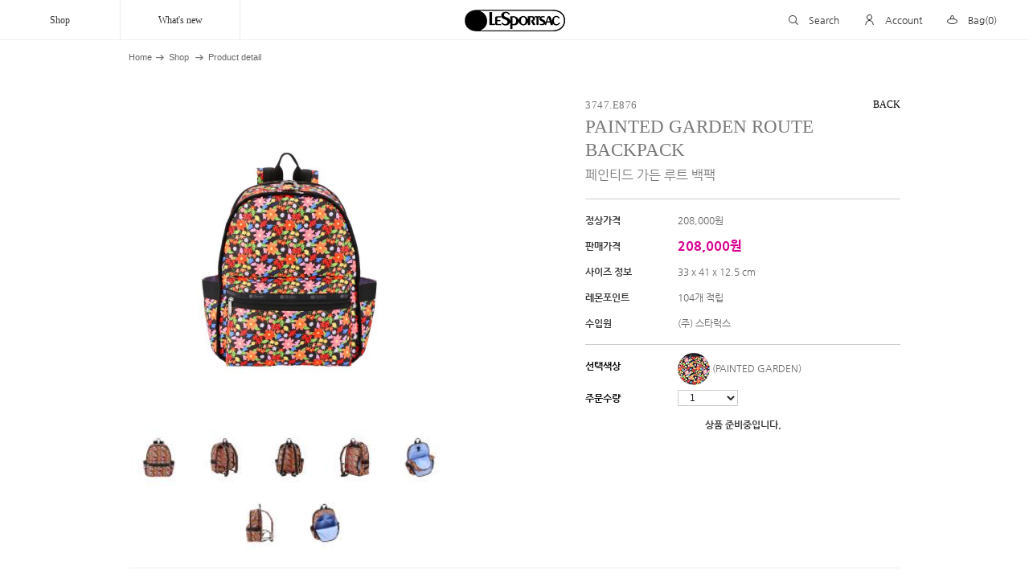

--- FILE ---
content_type: text/html; Charset=UTF-8
request_url: https://www.lesportsackorea.com/product/view.asp?ProductNo=28691
body_size: 13072
content:
<!DOCTYPE html>

<!--[if IE 6]> <html class="no-js lt-ie10 lt-ie9 lt-ie8 ie6" lang="ko-KR"> <![endif]-->
<!--[if IE 7]> <html class="no-js lt-ie10 lt-ie9 lt-ie8 ie7" lang="ko-KR"> <![endif]-->
<!--[if IE 8]> <html class="no-js lt-ie10 lt-ie9 ie8" lang="ko-KR"> <![endif]-->
<!--[if IE 9]> <html class="no-js lt-ie10 ie9" lang="ko-KR"> <![endif]-->
<!--[if gt IE 9]><!--> <html class="no-js" lang="ko-KR"> <!--<![endif]-->
<head>


	<meta charset="UTF-8">
	<meta http-equiv="X-UA-Compatible" content="IE=edge, chrome=1">
<title>ROUTE BACKPACK | LeSportsac 공식쇼핑몰</title>

	<meta name="viewport" content="width=device-width, initial-scale=1.0, maximum-scale=1.0, minimum-scale=1.0, user-scalable=no, target-densitydpi=medium-dpi">

	<link rel="icon" href="/images/favicon_2021.ico" type="image/x-icon" />
	<link rel="shortcut icon" href="/images/favicon_2021.ico" type="image/x-icon" />
	
	<link href='//fonts.googleapis.com/css?family=Raleway' rel='stylesheet' type='text/css'>
	<link rel="stylesheet" href="../../css/pages/import.css?v=202310191428">
	<script src="../../js/common/libs/modernizr.custom.js"></script>
	<script src="../../js/common/libs/jquery-1.9.1.js"></script>

	<script src="../../js/common/libs/jquery-ui.min.js"></script>
	<script src="../../js/common/libs/greensock/TweenMax.min.js"></script>

	<script src="../../js/common/styleship/mighty.base.1.4.1.min.js"></script>
	<script src="../../js/common/styleship/mighty.slide.4.2.2.min.js"></script>
	<script src="../../js/common/styleship/mighty.sort.1.2.1.min.js"></script>
	<script src="../../js/common/styleship/matizResizeMap.1.0.0.min.js"></script>

	<script src="../../js/common/libs/jquery.bxslider.min.js"></script>
	<script src="../../js/common/styleship/matizCoverLayer.3.1.0.min.js"></script>
	<script src="../../js/common/default.js?v=202310191423"></script>

	<script src="/js/pages/autocomplete.js"></script>

	<!--[if lt IE 9]> 
		 <script src="/js/common/libs/html5shiv.js"></script>
 		<link rel="stylesheet" href="../../css/pages/layout_ie.css">
	<![endif]--> 
	
	<!--meta name="naver-site-verification" content="9493d07931c251ecc0a35befb82fa904434f2eed"/-->	
    <script>
/*
    	var suzzestGetArr = new Array();
    	var suzzestSetArr = new Array();
        function suzzestGet(v1,v2,v3,v4,v5,v6){
			suzzestGetArr.push({a:v1,b:v2,c:v3,d:v4,e:v5,f:v6});
        }
        function suzzestSet(v1,v2,v3,v4,v5,v6){
			suzzestSetArr.push({a:v1,b:v2,c:v3,d:v4,e:v5,f:v6});
        }
*/
		$(function() {
			function async_call(js, cb){
				$.getScript(js, function() {
					if(cb != undefined){
						return eval(cb)();
					}
				})
			}

			async_call('//service.stylecomment.com/common/js/social.js');
			//#HJ 2024-04-18 SUZZEST 제거
			//async_call('//collector.suzzest.com/js/suzzest.js');
			
			/*
			switch(location.protocol){
				case 'http:' :
					async_call('http://service.stylecomment.com/common/js/social.js');
					async_call('http://collector.suzzest.com/js/suzzest.js');
					break;
				case 'https:' :
					break;
			}
			*/
		});
		
	</script>

<script>
  (function(i,s,o,g,r,a,m){i['GoogleAnalyticsObject']=r;i[r]=i[r]||function(){
  (i[r].q=i[r].q||[]).push(arguments)},i[r].l=1*new Date();a=s.createElement(o),
  m=s.getElementsByTagName(o)[0];a.async=1;a.src=g;m.parentNode.insertBefore(a,m)
  })(window,document,'script','//www.google-analytics.com/analytics.js','ga');

  ga('create', 'UA-26154464-47', 'auto');
  ga('require', 'displayfeatures');
	ga('require', 'linkid', 'linkid.js');  
  ga('send', 'pageview');
</script>	

<script type="text/javascript" src="https://wcs.naver.net/wcslog.js"></script> 
<script type="text/javascript"> 
/* #HJ 2019-06-17  */
if(!wcs_add) var wcs_add = {};
wcs_add["wa"] = "s_76af33dd8c8";
wcs.inflow("lesportsackorea.com");
</script>



<script>
// 2019-12-02 DH - 우클릭 방지 추가 BMS - 67066
$(window.document).ready(function(){
	$(window.document).on("contextmenu", function(event){return false;}); //우클릭방지
	/*
	$(window.document).on("selectstart", function(event){return false;}); //더블클릭을 통한 선택방지
	$(window.document).on("dragstart" , function(event){return false;}); //드래그
	*/
});  
</script>

<script src="/js/pages/product_view.js?v=20240418"></script>

	<meta name="title" content="LesportSac루트 백팩" />
	<meta name="description" content="메인 지퍼 클로징전면 박스 지퍼 포켓후면 지퍼 포켓외부 측면 포켓 2개내부 앞쪽 더블 슬래시 포켓뒤쪽 랩탑 보관이 가능하도록 상단에 벨크로가 부착된 오픈형 수납공간(전면에 지퍼 포켓 있음)1인치 탑 핸들 (드롭: 5.5cm, 길이:19cm) / 패딩 처리된 숄더스트랩 (길이:47cm)" />
	<meta name="keywords" content="LesportSac, Bags, Backpacks, E-commerce, Luggage, 레스포색코리아" />
	<meta name="image" content="http://www.lesportsackorea.com/data/productimages/a/2/3747E876.jpg" />
  <meta property="og:url" content="http://www.lesportsackorea.com/product/view.asp?ProductNo=28691" />
  <meta property="og:title" content="LesportSac루트 백팩" />
  <meta property="og:description" content="메인 지퍼 클로징전면 박스 지퍼 포켓후면 지퍼 포켓외부 측면 포켓 2개내부 앞쪽 더블 슬래시 포켓뒤쪽 랩탑 보관이 가능하도록 상단에 벨크로가 부착된 오픈형 수납공간(전면에 지퍼 포켓 있음)1인치 탑 핸들 (드롭: 5.5cm, 길이:19cm) / 패딩 처리된 숄더스트랩 (길이:47cm)" />
	<meta property="og:image" content="http://www.lesportsackorea.com/data/productimages/a/2/3747E876.jpg" />	
  <meta property="og:type" content="website" />
  <meta property="og:site_name" content="LesportSac" />
  <meta property="og:locale" content="ko_KR" />	
  
  <meta property="product:image"      content="http://www.lesportsackorea.com/data/productimages/a/2/3747E876.jpg" />
  <meta property="product:plural_title"      content="루트 백팩" />
  <meta property="product:price:amount"      content="208000"/>
  <meta property="product:price:currency"    content="KRW"/>
</head>
<body>
	<a id="top"></a>
	
	<!-- start of :: wrap -->
	<div id="wrap">


<!-- 2016-03-29 추가 -->
<div id="quickMenu" style="display:none;"> 
	<div class="quick_pos">
		<div class="quick_inner">
			<a href="/customer/lemonpoint.asp"><img src="/images/common/img_q_lemon.png" alt="" /></a>
			<a href="https://instagram.com/lesportsac_korea/" target="_blank"><img src="/images/common/img_q_instagram.png" alt="" /></a>

			<!--a href="/product/Sale_list.asp?gNo=35" target="_self"><img src="/images/common/img_pick.png" alt="" /></a-->
		</div>
	</div>
</div>

<header id="header2020">
	<div class="inner">
		<h1 class="logo"><a href="/">lesportsac</a></h1>
		<button type="button" class="gnb__btn d_hidden">
			<span></span>
			<span></span>
			<span></span>
		</button>

		<!-- DESKTOP GNB -->
		<ul class="gnb-d tm_hidden">
			<li>
				<a href="/product/style.asp">Shop</a> <!-- 활성화시 .on -->
				<div class="depth2">
					<ul class="gnb__menu">
						<li>
							<a href="/product/trending.asp" class="tit">Trending</a>
							<ul class="category">

								<li><a href="/product/trending.asp?collection=1101"> New Collection</a></li>

								<li><a href="/product/trending.asp?collection=1113">Bow collection</a></li>

								<li><a href="/product/trending.asp?collection=1112">New Winter Solid</a></li>

								<li><a href="/product/trending.asp?collection=1106">Essential</a></li>

								<li><a href="/product/trending.asp?collection=1071">Black Solid</a></li>

							</ul>
						</li>
						<li>
							<a href="/product/style.asp" class="tit">Style</a>
							<ul class="category">

								<li><a href="/product/style.asp?typeNo=2">- 파우치&지갑</a></li>

								<li><a href="/product/style.asp?typeNo=3">- 숄더백</a></li>

								<li><a href="/product/style.asp?typeNo=4">- 크로스바디</a></li>

								<li><a href="/product/style.asp?typeNo=5">- 토트백</a></li>

								<li><a href="/product/style.asp?typeNo=6">- 백팩</a></li>

								<li><a href="/product/style.asp?typeNo=7">- 트래블</a></li>

							</ul>
						</li>
						<li>
							<a href="/product/color.asp" class="tit">Color</a>
							<ul class="category">
								<li><a href="/product/color.asp?category=8">- 솔리드</a></li>
								<li><a href="/product/color.asp?category=9">- 프린트</a></li>
							</ul>
						</li>



						<li>
							<a href="/collection/list.asp?category=2" class="tit">Collection</a>	
							<ul class="category">

								<li><a href="/collection/list.asp?category=2&collection=1092">Classic Solid</a></li>

								<li><a href="/collection/list.asp?category=2&collection=1096">Classic Core</a></li>

								<li><a href="/collection/list.asp?category=2&collection=1048">Essential</a></li>

								<li><a href="/collection/list.asp?category=2&collection=1056">Shine</a></li>

								<li><a href="/collection/list.asp?category=2&collection=1082">Sheen</a></li>

								<li><a href="/collection/list.asp?category=2&collection=1089">Satin</a></li>

								<li><a href="/collection/list.asp?category=2&collection=1057">Spectator</a></li>

								<li><a href="/collection/list.asp?category=2&collection=1044">Atelier</a></li>

								<li><a href="/collection/list.asp?category=2&collection=1055">Denim</a></li>

								<li><a href="/collection/list.asp?category=2&collection=43">Cargo</a></li>

								<li><a href="/collection/list.asp?category=2&collection=1097">Raffia</a></li>

							</ul>
						</li>

						<li>
							<a href="/collaboration/list.asp?category=6" class="tit">Collaboration</a>
							<ul class="category">

								<li><a href="/collaboration/list.asp?category=6&collection=1114">Hello Kitty</a></li>

								<li><a href="/collaboration/list.asp?category=6&collection=1061">Carebears</a></li>

								<li><a href="/collaboration/list.asp?category=6&collection=1086">Roberto Cavalli</a></li>

								<li><a href="/collaboration/list.asp?category=6&collection=1090">Haribo</a></li>

								<li><a href="/collaboration/list.asp?category=6&collection=1095">My Melody&Kuromi</a></li>

								<li><a href="/collaboration/list.asp?category=6&collection=1065">Peanuts</a></li>

								<li><a href="/collaboration/list.asp?category=6&collection=1079">Glowny</a></li>

								<li><a href="/collaboration/list.asp?category=6&collection=1091">Libertine</a></li>

								<li><a href="/collaboration/list.asp?category=6&collection=1064">Coca Cola</a></li>

								<li><a href="/collaboration/list.asp?category=6&collection=1062">Barbie</a></li>

								<li><a href="/collaboration/list.asp?category=6&collection=1063">BT21</a></li>

							</ul>
						</li>

						<li class="no-depth">
							<a href="/product/Sale_list.asp?gNo=145" class="tit">Special</a>
							<ul class="category">

								<li><a href="/product/Sale_list.asp?gNo=145">Best Winter Item </a></li>

								<li><a href="/product/Sale_list.asp?gNo=139">Lesportsac x Haribo</a></li>

								<li><a href="/product/Sale_list.asp?gNo=141">LeSportsac x Roberto Cavalli</a></li>

								<li><a href="/product/Sale_list.asp?gNo=131">Arc En Ciel</a></li>

							</ul>
						</li>
	

					</ul>
					<ul class="gnb__img">

					</ul>
				</div>
			</li>
			<li>
				<a href="/whatsnew/list.asp">What's new</a>
				<div class="depth2">
					<ul class="gnb__menu">


						<li>
							<ul class="category">

							<li><a href="/whatsnew/list.asp?category=2">Shop Opening</a></li>

							<li><a href="/whatsnew/list.asp?category=3">Press Release</a></li>

							</ul>
						</li>



					</ul>
					<ul class="gnb__img">

					</ul>
				</div>
			</li>
		</ul>
		<!-- //DESKTOP GNB -->


		<!-- MOBILE GNB -->
		<nav class="gnb-m d_hidden">
			<ul class="tab">
				<li class="on"><a href="#shopbox">Shop</a></li>
				<li><a href="#whatsbox">What's new</a></li>
			</ul>
			<div class="depth-box">
				
				
				<ul id="shopbox" class="depth1 block">
					<li>
						<a href="">Trending</a>
						<div class="depth2">
							<button type="button" class="btn-back">Back</button>
							<ul class="category">
								<li><a href="/product/trending.asp">All Trending</a></li>

								<li><a href="/product/trending.asp?collection=1101"> New Collection</a></li>

								<li><a href="/product/trending.asp?collection=1113">Bow collection</a></li>

								<li><a href="/product/trending.asp?collection=1112">New Winter Solid</a></li>

								<li><a href="/product/trending.asp?collection=1106">Essential</a></li>

								<li><a href="/product/trending.asp?collection=1071">Black Solid</a></li>

								<li><a href="">All Style</a></li>
							</ul>
						</div>
					</li>
					<li>
						<a href="">Style</a>
						<div class="depth2">
							<button type="button" class="btn-back">Back</button>
							<ul class="category">
								<li><a href="/product/style.asp">All Style</a></li>

								<li><a href="/product/style.asp?typeNo=2">- 파우치&지갑</a></li>

								<li><a href="/product/style.asp?typeNo=3">- 숄더백</a></li>

								<li><a href="/product/style.asp?typeNo=4">- 크로스바디</a></li>

								<li><a href="/product/style.asp?typeNo=5">- 토트백</a></li>

								<li><a href="/product/style.asp?typeNo=6">- 백팩</a></li>

								<li><a href="/product/style.asp?typeNo=7">- 트래블</a></li>

							</ul>
						</div>
					</li>
					<li>
						<a href="">Color</a>
						<div class="depth2">
							<button type="button" class="btn-back">Back</button>
							<ul class="category">
								<li><a href="/product/color.asp">All Color</a></li>
								<li><a href="/product/color.asp?category=8">- 솔리드</a></li>
								<li><a href="/product/color.asp?category=9">- 프린트</a></li>
							</ul>
						</div>
					</li>



					<li>
						<a href="">Collection</a>	
						<div class="depth2">
							<button type="button" class="btn-back">Back</button>
							<ul class="category">
								<li><a href="/collection/list.asp?category=2">All Collection</a></li>

								<li><a href="/collection/list.asp?category=2&collection=1092">Classic Solid</a></li>

								<li><a href="/collection/list.asp?category=2&collection=1096">Classic Core</a></li>

								<li><a href="/collection/list.asp?category=2&collection=1048">Essential</a></li>

								<li><a href="/collection/list.asp?category=2&collection=1056">Shine</a></li>

								<li><a href="/collection/list.asp?category=2&collection=1082">Sheen</a></li>

								<li><a href="/collection/list.asp?category=2&collection=1089">Satin</a></li>

								<li><a href="/collection/list.asp?category=2&collection=1057">Spectator</a></li>

								<li><a href="/collection/list.asp?category=2&collection=1044">Atelier</a></li>

								<li><a href="/collection/list.asp?category=2&collection=1055">Denim</a></li>

								<li><a href="/collection/list.asp?category=2&collection=43">Cargo</a></li>

								<li><a href="/collection/list.asp?category=2&collection=1097">Raffia</a></li>

							</ul>
						</div>
					</li>

					<li>
						<a href="">Collaboration</a>
						<div class="depth2">
							<button type="button" class="btn-back">Back</button>
							<ul class="category">
								<li><a href="/collaboration/list.asp?category=6">All Collaboration</a></li>

							<li><a href="/collaboration/list.asp?category=6&collection=1114">Hello Kitty</a></li>

							<li><a href="/collaboration/list.asp?category=6&collection=1061">Carebears</a></li>

							<li><a href="/collaboration/list.asp?category=6&collection=1086">Roberto Cavalli</a></li>

							<li><a href="/collaboration/list.asp?category=6&collection=1090">Haribo</a></li>

							<li><a href="/collaboration/list.asp?category=6&collection=1095">My Melody&Kuromi</a></li>

							<li><a href="/collaboration/list.asp?category=6&collection=1065">Peanuts</a></li>

							<li><a href="/collaboration/list.asp?category=6&collection=1079">Glowny</a></li>

							<li><a href="/collaboration/list.asp?category=6&collection=1091">Libertine</a></li>

							<li><a href="/collaboration/list.asp?category=6&collection=1064">Coca Cola</a></li>

							<li><a href="/collaboration/list.asp?category=6&collection=1062">Barbie</a></li>

							<li><a href="/collaboration/list.asp?category=6&collection=1063">BT21</a></li>

							</ul>
						</div>
					</li>

					<li class="point">
						<a href="">Special</a>
						<div class="depth2">
							<button type="button" class="btn-back">Back</button>
							<ul class="category">

								<li><a href="/product/Sale_list.asp?gNo=145">Best Winter Item </a></li>

								<li><a href="/product/Sale_list.asp?gNo=139">Lesportsac x Haribo</a></li>

								<li><a href="/product/Sale_list.asp?gNo=141">LeSportsac x Roberto Cavalli</a></li>

								<li><a href="/product/Sale_list.asp?gNo=131">Arc En Ciel</a></li>

							</ul>
						</div>
					</li>
	

				</ul>


				<ul id="whatsbox" class="depth1">
					<li class="no-depth"><a href="/whatsnew/list.asp">What's new</a></li>
					

					<li class="no-depth"><a href="/whatsnew/list.asp?category=2">Shop Opening</a></li>

					<li class="no-depth"><a href="/whatsnew/list.asp?category=3">Press Release</a></li>

					<!--li>
						<a href="">Style111</a>
						<div class="depth2">
							<button type="button" class="btn-back">Back</button>
							<ul class="category">
								<li><a href="">All Style</a></li>
								<li><a href="">All Style</a></li>
							</ul>
						</div>
					</li-->



					<li class="point">
						<a href="">Special</a>
						<div class="depth2">
							<button type="button" class="btn-back">Back</button>
							<ul class="category">

								<li><a href="/product/Sale_list.asp?gNo=145">Best Winter Item </a></li>

								<li><a href="/product/Sale_list.asp?gNo=139">Lesportsac x Haribo</a></li>

								<li><a href="/product/Sale_list.asp?gNo=141">LeSportsac x Roberto Cavalli</a></li>

								<li><a href="/product/Sale_list.asp?gNo=131">Arc En Ciel</a></li>

							</ul>
						</div>
					</li>
	

	
				</ul>
			</div>
			<ul class="sub-menu">

				<li><a href="/member/login.asp">Login</a></li>
				<li><a href="/member/join1.asp">Join</a></li>
	

				<li><a href="/mypage/wish_list.asp">Wish List</a></li>
				<li><a href="/customer/customer.asp">Cs center</a></li>
				<li><a href="/customer/shop.asp">Store Location</a></li>
			</ul>
		</nav>
		<!-- //MOBILE GNB -->

		<ul class="util-menu">
			<li class="util-srh">
				<a href=""><span class="txt">Search</span></a>
				<div class="srh-box">
					<div class="inner">
						<form name="searchForm">
							<fieldset>
								<legend class="hidden">검색 폼</legend>
								<input type="text" class="inp-search" name="searchItem" onfocus="if(this.value=='' || this.value=='검색어를 입력하세요'){this.value='';}" placeholder="Enter Search" onkeydown="if (event.keyCode==13) searchRun();"/>
								<input type="text" style="display:none">
								<a href="javascript:searchRun();void(0);" class="btn-search">검색</a>
							</fieldset>
						</form>
					</div>
					<button type="button" class="btn-close d_hidden">닫기</button>
				</div>
			</li>
			<li class="util-acc tm_hidden">
				<a href=""><span class="txt">Account</span></a>
				<ul class="list">

					<li><a href="/member/login.asp">로그인</a></li>
					<li><a href="/member/join1.asp">회원가입</a></li>
					
					<li><a href="/mypage/modify.asp">My Page</a></li>
					<li><a href="/mypage/wish_list.asp">Wish List</a></li>
				</ul>
			</li>
			<li class="util-bag"><a href="/order/cart.asp"><span class="txt">Bag(0)</span></a><span class="num d_hidden">0</span></li>
		</ul>
	</div>
	<div class="bg__wrap"></div>	
</header>



		<!-- start of :: container  -->
		<article id="container">

			<!-- start of :: location  -->
			<div class="location"><a href="/" class="home">Home</a><a href="/product/list.asp">Shop</a> <a href="/product/view.asp?ProductNo=28691">Product detail</a> </div>
			<!-- end of :: location  -->

			<div class="product_wrap">
				

			<div class="product_view">			
				<div class="slider_area">
					<ul id="slider" class="product_slider">				

								<li><a href="javascript:clickImage('/data/productImages/a/4/3747E876.jpg');void(0);"><img src="/data/productImages/a/4/3747E876.jpg" alt="루트 백팩 썸네일 이미지 1" /></a></li>

								<li><a href="javascript:clickImage('/data/productImages/b/4/3747E876.jpg');void(0);"><img src="/data/productImages/b/4/3747E876.jpg" alt="루트 백팩 썸네일 이미지 2" /></a></li>

								<li><a href="javascript:clickImage('/data/productImages/c/4/3747E876.jpg');void(0);"><img src="/data/productImages/c/4/3747E876.jpg" alt="루트 백팩 썸네일 이미지 3" /></a></li>

								<li><a href="javascript:clickImage('/data/productImages/d/4/3747E876.jpg');void(0);"><img src="/data/productImages/d/4/3747E876.jpg" alt="루트 백팩 썸네일 이미지 4" /></a></li>

								<li><a href="javascript:clickImage('/data/productImages/e/4/3747E876.jpg');void(0);"><img src="/data/productImages/e/4/3747E876.jpg" alt="루트 백팩 썸네일 이미지 5" /></a></li>

								<li><a href="javascript:clickImage('/data/productImages/f/4/3747E876.jpg');void(0);"><img src="/data/productImages/f/4/3747E876.jpg" alt="루트 백팩 썸네일 이미지 6" /></a></li>

								<li><a href="javascript:clickImage('/data/productImages/g/4/3747E876.jpg');void(0);"><img src="/data/productImages/g/4/3747E876.jpg" alt="루트 백팩 썸네일 이미지 7" /></a></li>

					</ul>
					<div id="bx-pager" class="product_paging">				

								<a data-slide-index="0" href="javascript:clickImage('/data/productImages/a/4/3747E876.jpg');void(0);"><img src="/data/productImages/a/1/3747E876.jpg" alt="루트 백팩 썸네일 이미지 1" data-large="/data/productImages/a/4/3747E876.jpg" /></a>

								<a data-slide-index="1" href="javascript:clickImage('/data/productImages/b/4/3747E876.jpg');void(0);"><img src="/data/productImages/b/1/3747E876.jpg" alt="루트 백팩 썸네일 이미지 2" data-large="/data/productImages/b/4/3747E876.jpg" /></a>

								<a data-slide-index="2" href="javascript:clickImage('/data/productImages/c/4/3747E876.jpg');void(0);"><img src="/data/productImages/c/1/3747E876.jpg" alt="루트 백팩 썸네일 이미지 3" data-large="/data/productImages/c/4/3747E876.jpg" /></a>

								<a data-slide-index="3" href="javascript:clickImage('/data/productImages/d/4/3747E876.jpg');void(0);"><img src="/data/productImages/d/1/3747E876.jpg" alt="루트 백팩 썸네일 이미지 4" data-large="/data/productImages/d/4/3747E876.jpg" /></a>

								<a data-slide-index="4" href="javascript:clickImage('/data/productImages/e/4/3747E876.jpg');void(0);"><img src="/data/productImages/e/1/3747E876.jpg" alt="루트 백팩 썸네일 이미지 5" data-large="/data/productImages/e/4/3747E876.jpg" /></a>

								<a data-slide-index="5" href="javascript:clickImage('/data/productImages/f/4/3747E876.jpg');void(0);"><img src="/data/productImages/f/1/3747E876.jpg" alt="루트 백팩 썸네일 이미지 6" data-large="/data/productImages/f/4/3747E876.jpg" /></a>

								<a data-slide-index="6" href="javascript:clickImage('/data/productImages/g/4/3747E876.jpg');void(0);"><img src="/data/productImages/g/1/3747E876.jpg" alt="루트 백팩 썸네일 이미지 7" data-large="/data/productImages/g/4/3747E876.jpg" /></a>
				
					</div>
				</div>				
					<!-- //product_thumb --> 

<form	method="post"	action="/product/put_cart_behind.asp"	id="form1" name="form1">
<input type="hidden" name="DirectBuy"	value="0" />
<input type="hidden" name="CodeTypeNo"	value="6" />
<input type="hidden" name="ProductNo" id="ProductNo"	value="28691" />
<input type="hidden" name="ProductColor" value="E876" />
<input type="hidden" name="ProductColorCode" value="E876" />
<input type="hidden" name="ProductPrice" value="208000" />
					<div class="product_info">
						<div class="product_name">
							<p>3747.E876</p>
							<h1>
								PAINTED GARDEN ROUTE BACKPACK
								<br/>
								<span class="fontgothic">페인티드 가든 루트 백팩</span>
							</h1>
							<div class="btn_back"><a href="javascript:history.back();">BACK</a></div>
						</div>
						<dl class="info_style bg_line cf">
							<dt>정상가격</dt>
							<dd>208,000원</dd>

							<dt>판매가격</dt>
							<dd class="price">208,000원 </dd>

							<dt>사이즈 정보</dt>
							<dd>33 x 41 x 12.5 cm</dd>
							<dt>레몬포인트</dt>
							<dd>104개 적립</dd>
							<dt>수입원</dt>
							<dd>(주) 스타럭스</dd>
						</dl>
						<dl class="info_style bg_line cf dt_style">
							<dt>선택색상</dt>
							<dd class="color">

								<img src="/data/archive/40X40_360.jpg" alt="E876" title="PAINTED GARDEN" /> (PAINTED GARDEN)

							</dd>
							<dt>주문수량</dt>
							<dd>
								<select name="ProductQuantity" id="ProductQuantity" class="select select_size">
									
									<option value="1">1</option>
									
									<option value="2">2</option>
									
									<option value="3">3</option>
									
									<option value="4">4</option>
									
									<option value="5">5</option>
									
									<option value="6">6</option>
									
									<option value="7">7</option>
									
									<option value="8">8</option>
									
									<option value="9">9</option>
									
								</select>
							</dd>
						</dl>

					
					<!--로그인 후 클래스명-->
<div class="btn_area" style="width:100%; text-align:center;"><b>상품 준비중입니다.</b></div> 						
						<div class="sns_area">
<div class="ssSocial-Sharing" 
    data-requestUrl="//www.lesportsackorea.com/product/view.asp?productNo=28691" 
    data-requestSns="T,F,P"
>
</div>
						</div>

					</div>
</form>
					<!-- //product_info  --> 
				</div>
				<!--// product_view-->
				<!-- print select -->
				<h2 class="title_style2 mb15 title_bt">PRINT SELECT</h2>
				<div class="print_select">

					<a href="view.asp?ProductNo=28863"><img src="/data/archive/40X40_389.jpg" alt="OLIVE" title="OLIVE"/></a>

					<a href="view.asp?ProductNo=28046"><img src="/data/archive/40x40_280.jpg" alt="INDIGO DREAM" title="INDIGO DREAM"/></a>

					<a href="view.asp?ProductNo=28210"><img src="/data/archive/40x40_290.jpg" alt="PUZZLED PLAID" title="PUZZLED PLAID"/></a>

					<a href="view.asp?ProductNo=28253"><img src="/data/archive/40x40_287.jpg" alt="FLORAL SPICE" title="FLORAL SPICE"/></a>

					<a href="view.asp?ProductNo=28513"><img src="/data/archive/40X40_340.jpg" alt="MODERN TATTERSALL" title="MODERN TATTERSALL"/></a>

					<a href="view.asp?ProductNo=28395"><img src="/data/archive/40x40_313.jpg" alt="MONOGRAM JAQUARD IVORY" title="MONOGRAM JAQUARD IVORY"/></a>

					<a href="view.asp?ProductNo=28804"><img src="/data/archive/40X40_369.jpg" alt="PEANUTS GANG		" title="PEANUTS GANG		"/></a>

					<a href="view.asp?ProductNo=29048"><img src="/data/archive/40X40_413.jpg" alt="ULTRA BLUE" title="ULTRA BLUE"/></a>

					<a href="view.asp?ProductNo=29373"><img src="/data/archive/40X40_443.jpg" alt="PEARL SHINE" title="PEARL SHINE"/></a>

					<a href="view.asp?ProductNo=28981"><img src="/data/archive/40x40_319.jpg" alt="BLACK SHINE" title="BLACK SHINE"/></a>

					<a href="view.asp?ProductNo=30337"><img src="/data/archive/40X40_695.jpg" alt="GUNMETAL GRAY SHINE		" title="GUNMETAL GRAY SHINE		"/></a>

					<a href="view.asp?ProductNo=27757"><img src="/data/archive/40x40_257.jpg" alt="RECYCLED BLACK" title="RECYCLED BLACK"/></a>

					<a href="view.asp?ProductNo=29311"><img src="/data/archive/40X40_457.jpg" alt="DEEP SEA BLUE" title="DEEP SEA BLUE"/></a>

					<a href="view.asp?ProductNo=29997"><img src="/data/archive/40X40_613.jpg" alt="THUNDER" title="THUNDER"/></a>

					<a href="view.asp?ProductNo=28580"><img src="/data/archive/40X40_350.jpg" alt="TANGERINE" title="TANGERINE"/></a>

					<a href="view.asp?ProductNo=28598"><img src="/data/archive/40X40_351.jpg" alt="LIME" title="LIME"/></a>

					<a href="view.asp?ProductNo=29340"><img src="/data/archive/40X40_459.jpg" alt="SAGE GREEN" title="SAGE GREEN"/></a>

					<a href="view.asp?ProductNo=29795"><img src="/data/archive/40X40_514.jpg" alt="DOVE GREY" title="DOVE GREY"/></a>

					<a href="view.asp?ProductNo=30286"><img src="/data/archive/40X40_677.jpg" alt="MIDNIGHT GREEN" title="MIDNIGHT GREEN"/></a>

					<a href="view.asp?ProductNo=30287"><img src="/data/archive/40X40_679.jpg" alt="PEARL GRAY" title="PEARL GRAY"/></a>

					<!--a href=""><img src="/images/_temp/color_chip02.gif" alt="" /></a>
					<a href=""><img src="/images/_temp/color_chip02.gif" alt="" /></a>
					<a href=""><img src="/images/_temp/color_chip02.gif" alt="" /></a>
					<a href=""><img src="/images/_temp/color_chip02.gif" alt="" /></a>
					<a href=""><img src="/images/_temp/color_chip02.gif" alt="" /></a>
					<a href=""><img src="/images/_temp/color_chip02.gif" alt="" /></a>
					<a href=""><img src="/images/_temp/color_chip02.gif" alt="" /></a>
					<a href=""><img src="/images/_temp/color_chip02.gif" alt="" /></a>
					<a href=""><img src="/images/_temp/color_chip02.gif" alt="" /></a>
					<a href=""><img src="/images/_temp/color_chip02.gif" alt="" /></a>
					<a href=""><img src="/images/_temp/color_chip02.gif" alt="" /></a>
					<a href=""><img src="/images/_temp/color_chip02.gif" alt="" /></a-->
				</div>
				<!--// print select -->
				<!--related items -->
<!-- #HJ 2025-03-21 제거 -->
				<!--//related items -->


				<style>
					.embed-container { position: relative; padding-bottom: 56.25%; margin-bottom:20px; height: 0; overflow: hidden; max-width: 100%; } 
					.embed-container iframe, .embed-container object, .embed-container embed { position: absolute; top: 0; left: 0; width: 100%; height: 100%; }
				</style>

				<div class="product_contents"><br></div>

				<!-- product_detail -->
				<div class="product_detail">
					<h3>DETAIL</h3>
					<table class="info_table">
						<caption class="hidden">STYLE, 품목특징, PRINT, 소재, 색상, 수입원, 제조국, 취급시 주의사항, 품질보증기준, A/S책임자와 전화번호 테이블</caption>
						<tbody>
							<tr>
								<th>STYLE</th>
								<td>Backpacks</td>
							</tr>
							<tr>
								<th>품목특징</th>
								<td>
									<div>메인 지퍼 클로징</div><div>전면 박스 지퍼 포켓</div><div>후면 지퍼 포켓</div><div>외부 측면 포켓 2개</div><div>내부 앞쪽 더블 슬래시 포켓</div><div>뒤쪽 랩탑 보관이 가능하도록 상단에 벨크로가 부착된 오픈형 수납공간(전면에 지퍼 포켓 있음)</div><div>1인치 탑 핸들 (드롭: 5.5cm, 길이:19cm) / 패딩 처리된 숄더스트랩 (길이:47cm)</div><div><br></div>
								</td>
							</tr>
							<tr>
								<th>PRINT</th>
								<td>
									
									원단 재단에 따라 상품의 프린트 된 패턴이 조금씩 상이할 수 있습니다.
								</td>
							</tr>
							<tr>
								<th>소재</th>
								<td>폴리에스터 100%</td>
							</tr>
							<tr>
								<th>색상</th>
								<td>RED</td>
							</tr>
							<tr>
								<th>수입원</th>
								<td>스타럭스</td>
							</tr>
							<tr>
								<th>제조국</th>
								<td>베트남</td>
							</tr>
							<tr>
								<th>취급시 주의 사항</th>
								<td>
									1. 레스포색 가방은 클래식 라인 전 상품 물세탁이 가능합니다. (세탁기 사용금지) <br> 단, 일부 제품에 한해서 세탁이 불가할 수 있으니 꼭 가방 내 케어라벨 확인하여 주시기 바랍니다. <br><br>
2. 세탁을 하실 때에는 중성비누를 사용하여 찬물에 손세탁 합니다. (표백제나 표백 성분이 있는 세제 사용 불가)<br><br>
3. 건조 시에는 통풍이 잘 되는 곳에서 완전히 건조시켜 주세요. (드라이기 사용 불가) <br>건조가 완전히 이루어 지지 않은 상태에서 보관하시면 이염 등의 위험이 있습니다.<br><br>
4. 레스포색 제품은 다림질이 절대 불가합니다. <br><br>
5. 오염이 심하지 않은 경우에는 오염물질이 묻은 즉시 물티슈로 오염된 부위를 닦아주세요. <br> 장기간 미세척으로 인한 오염은 완벽하게 제거되지 않을 수 있습니다.<br><br>
6. 제품 사용시 손질 방법을 지켜주시기 바랍니다.
								</td>
							</tr>
							<tr>
								<th>품질보증기준</th>
								<td>
									1.본 제품은 엄격한 품질관리와 공정관리를 거쳐 생산된 제품입니다. <br>만약 품질에 이상이 있어 피해보상을 원하실 때에는 반드시 워런티카드 또는 영수증을 지참하시기 바랍니다. <br><br>2. 저희 스타럭스에서는 재정경제원이 발표한 품목별 소비자피해보상 규정에 따라 당사 제품을 구입하신 뒤 품질에 이상이 있을 경우 다음과 같이 보상해 드립니다. <br>- 원자재, 부자재 불량으로 인한 품질이상 시에는 구입일로부터 2년간 무상수선 또는 교환 가능합니다. <br>- 디자인이나 색상, 사이즈 등의 선택에 따른 불만이 있을 시에는 사용하지 않은 상품에 한하여 구입일로부터 14일이내에 교환 가능합니다. <br>- 소비자 부주의에 의한 제품 훼손이나 품질보증기간이 경과한 제품은 보상의 책임을 지지 않으며
<br>  수선가능 시에는 실비로 수선해 드립니다. (관련 법 및 소비자 분쟁 해결 기준을 따름)
								</td>
							</tr>
							<tr>
								<th>A/S책임자와 <br class="d_hidden t_hidden">전화번호</th>
								<td>배송문의 : 02-6007-8204(직통) / 수선문의 : 스타럭스 통합CS 1688-5501<br/>상담시간: 평일 am 10:00~pm 5:00, 점심시간 am 11:30~pm 12:30 (주말,공휴일 휴무)</td>
							</tr>
						</tbody>
					</table>
					<p class="detail_info">

						
						<br/><br/>

					</p>

					<h3>DELIVERY / REFUND</h3>
					<p>
						<strong>배송안내</strong><br/>
						출고지 : 경기도 광주 물류센터 (일부 라이센스 제품 제외) <br/>
						결제확인된 다음날 상품이 발송됩니다. (※금요일 및 주말 결제건은 월요일에 출고됩니다.) <br/>
						출고일에는 '배송준비중' 상태이며, 출고당일 오후에 택배사에서 송장번호 받은 후 입력해드리면 '배송중' 상태로 변경됩니다. <br/>
						배송조회는 출고일 다음날 택배사에서 확인가능합니다. <br/>
						택배사의 배송일정은 영업소별로 차이가 있을 수 있기 때문에 저희가 배송받으실 날짜를 확답드리기 어려우니 이점 양해부탁드립니다. <br/><br/>

						<strong>주문시 유의사항</strong><br/>
						무통장(가상계좌) 입금시 예금주는 (주)스타럭스 입니다. <br/>
						농협 / 국민 / 경남은행은 ATM기 입금이 불가하오니 은행시간내 창구입금이 어려운 고객님께서는 다른은행으로 선택 후 주문해주시기 바랍니다.<br/>
						사이즈는 측정기준에 따라 약간의 오차가 있을 수 있습니다. 모니터 사양(해상도/촬영조건)과 개인적인 견해에 따라 색상이 다르게 보일 수 있습니다. <br/><br/>

						<strong>반품/교환</strong><br/>
						반품 및 교환은 상품 수령 후 7일 이내에 가능합니다.<br/><br/>

						<strong>불가사유 </strong><br/>
						교환/반품 가능기간을 초과하였을 경우<br/>
						상품을 사용하거나 훼손한 경우<br/>
						택 제거나 상품에 부착된 보호필름지 등을 제거한 경우
					</p>				
				</div>
				<!-- // product_detail-->
				<div class="product_review">
<div class="ssSocial-Comment"
    data-title='루트 백팩'
    data-requestUrl="//www.lesportsackorea.com/product/view.asp?ProductNo=28691"
    data-requestSns="F,T,KK,G"
    data-articleType="PRODUCT"
    data-articleETC="28691//3747.E876"
		data-callback="commentResultProduct"
    data-articleImage="http://www.lesportsackorea.com/data/productimages/a/2/3747E876.jpg"
>
</div>
<form	method="post"	id="rform" name="rform">
<input type="hidden" name="ProductNo"	value="28691" />
<input type="hidden" name="reviewText" value="" />
</form>
				</div>
				<!-- // REVIEW -->

			</div>
			<!-- // product_wrap -->

	</article>
	<!-- end of :: container -->


  <script>
      //suzzestSet("visit","28691","6");
  </script>
<!-- start of :: site_map -->
		<aside id="siteMap2020" class="site_map">
			<div class="site_inner">
				<ul class="map_list">
					<li>
						<h1 class="title">Shop by Style</h1>
						<ul>
							<li><a href="/product/Group.asp?gNo=15">New Styles</a></li>

							<li><a href="/product/list.asp?typeNo=2">Pouch & Clutch</a></li>

							<li><a href="/product/list.asp?typeNo=3">Shoulder Bags</a></li>

							<li><a href="/product/list.asp?typeNo=4">Crossbody</a></li>

							<li><a href="/product/list.asp?typeNo=5">Totes</a></li>

							<li><a href="/product/list.asp?typeNo=6">Backpacks</a></li>

							<li><a href="/product/list.asp?typeNo=7">Travel</a></li>

							<!--li><a href="/product/Group.asp?gNo=16">SALE</a></li-->
						</ul>
					</li>
					<li>
						<h1 class="title">What’s New</h1>
						<ul>

							<li><a href="/whatsnew/list.asp?category=2">Shop Opening</a></li>

							<li><a href="/whatsnew/list.asp?category=3">Press Release</a></li>

						</ul>				
					</li>
					<li>
						<h1 class="title">About Us</h1>
						<ul>
							<li><a href="/company/about.asp">About LeSportsac</a></li>
							<li><a href="/company/company.asp">회사소개</a></li>

						</ul>
					</li>
					<li>
						<h1 class="title">Brand Gallery</h1>
						<ul>
							<li><a href="/gallery/classic_print.asp">Classic Print</a></li>
							<li><a href="/gallery/collaboration_archive.asp">Collaboration Archive</a></li>
							<li><a href="/gallery/seasonal_archive.asp">Seasonal Archive</a></li>
							<li><a href="/gallery/brand_film.asp">Brand film</a></li>
							<li><a href="/gallery/seasonal_leaflet.asp">Leaflet Archive</a></li>
						</ul>
					</li>
					<li>
						<h1 class="title">Store Location</h1>
						<ul>
							<li><a href="/customer/shop.asp">Store Location</a></li>
						</ul>
					</li>
					<li>
						<h1 class="title">Customer Service</h1>
						<ul>
							<li><a href="/customer/agree.asp">이용약관</a></li>
							<li><a href="/customer/privacy.asp" class="on">개인정보취급방침</a></li>
							<li><a href="/customer/info.asp">교환/반품안내</a></li>
							<li><a href="/customer/info2.asp">배송안내</a></li>
							<li><a href="/customer/lemonpoint.asp">LeMon Point / 회원등급</a></li>
							<li><a href="/customer/faq.asp">FAQ</a></li>
							<li><a href="/mypage/qna.asp">Q&amp;A</a></li>
							<li><a href="/customer/original.asp">정품백서</a></li>
							<!--li><a href=" http://www.starluxe.co.kr/ko/brand/list.asp" target="_blank">FAMILY SITE</a></li-->
						</ul>
					</li>
				</ul>
			</div>
		</aside>
		<!--// end of :: site_map --><!-- start of :: footer -->
<script type="text/javascript"> 
/* #HJ 2019-06-17  */
wcs_do();
</script>

		<footer id="footer2020">
			<ul class="m-map__list d_hidden">
				<li><a href="/customer/agree.asp">이용약관</a></li>
				<li><a href="/customer/privacy.asp"><strong>개인정보취급방침</strong></a></li>
				<li><a href="/layout/sitemap_mobile.asp" target="_blank">사이트맵</a></li>
				<li><a href="/customer/shop.asp">Store Location</a></li>	
			</ul>
			<div class="con">
				<address>
					배송문의 : 02-6007-8204(직통) / 수선문의 : 스타럭스 통합 CS 1688.5501 <br>
					상호 (주)스타럭스 / 대표자 성명 안종훈 / 통신판매업등록번호 서울 강남-4364호 사업장 주소 서울특별시 강남구 삼성로 561, 스타럭스 빌딩 / 사업자 등록번호 120-86-24028
				</address>
				<p class="copy">copyright ⓒ2021, LeSportsac</p>
			</div>
		</footer>
		<!-- end of :: footer -->
		
		<p id="back-top">
			<a href="#top"><span>TOP</span></a>
		</p>
		
		<IFRAME name="dataFrame" id="dataFrame" style="display:none;"></IFRAME>
	
	</div>
	<!-- end of :: wrap -->
	
</body>
</html>

--- FILE ---
content_type: text/css
request_url: https://www.lesportsackorea.com/css/pages/import.css?v=202310191428
body_size: 109
content:
@charset "utf-8";

/*! 스타일 모듈 */
@import "../common/font.css";
@import "../common/browser-sync.css";
@import "../common/opt-default.css";
@import "../common/chrome-frame.css";
@import "../common/helper-classes.css";
@import "../common/common.css";


/*! 사용자 정의 스타일 */
@import "layout.css?v=202310191428";
@import "main.css?v=202012311612";
@import "sub.css?v=20201215";
@import "product.css";
@import "list.css";
@import "table.css";
@import "order.css";




--- FILE ---
content_type: text/css
request_url: https://www.lesportsackorea.com/css/common/font.css
body_size: 580
content:
/* Generated by Font Squirrel (http://www.fontsquirrel.com) on August 7, 2012 */

/*구글 웹폰트*/

/*@import url(//fastly.jsdelivr.net/font-nanum/1.0/nanumgothic/nanumgothic.css); */

@font-face{font-family:'Nanum Gothic';font-style:normal;font-weight:700;src:url(//fastly.jsdelivr.net/font-nanum/1.0/nanumgothic/v3/NanumGothic-Bold.eot);src:url(//fastly.jsdelivr.net/font-nanum/1.0/nanumgothic/v3/NanumGothic-Bold.eot?#iefix) format('embedded-opentype'),url(//fastly.jsdelivr.net/font-nanum/1.0/nanumgothic/v3/NanumGothic-Bold.woff) format('woff'),url(//fastly.jsdelivr.net/font-nanum/1.0/nanumgothic/v3/NanumGothic-Bold.ttf) format('truetype')}@font-face{font-family:'Nanum Gothic';font-style:normal;font-weight:400;src:url(//fastly.jsdelivr.net/font-nanum/1.0/nanumgothic/v3/NanumGothic-Regular.eot);src:url(//fastly.jsdelivr.net/font-nanum/1.0/nanumgothic/v3/NanumGothic-Regular.eot?#iefix) format('embedded-opentype'),url(//fastly.jsdelivr.net/font-nanum/1.0/nanumgothic/v3/NanumGothic-Regular.woff) format('woff'),url(//fastly.jsdelivr.net/font-nanum/1.0/nanumgothic/v3/NanumGothic-Regular.ttf) format('truetype')}@font-face{font-family:'Nanum Gothic';font-style:normal;font-weight:300;src:url(//fastly.jsdelivr.net/font-nanum/1.0/nanumgothic/v3/NanumGothic-Light.eot);src:url(//fastly.jsdelivr.net/font-nanum/1.0/nanumgothic/v3/NanumGothic-Light.eot?#iefix) format('embedded-opentype'),url(//fastly.jsdelivr.net/font-nanum/1.0/nanumgothic/v3/NanumGothic-Light.woff) format('woff'),url(//fastly.jsdelivr.net/font-nanum/1.0/nanumgothic/v3/NanumGothic-Light.ttf) format('truetype')}@font-face{font-family:'Nanum Gothic';font-style:normal;font-weight:800;src:url(//fastly.jsdelivr.net/font-nanum/1.0/nanumgothic/v3/NanumGothic-ExtraBold.eot);src:url(//fastly.jsdelivr.net/font-nanum/1.0/nanumgothic/v3/NanumGothic-ExtraBold.eot?#iefix) format('embedded-opentype'),url(//fastly.jsdelivr.net/font-nanum/1.0/nanumgothic/v3/NanumGothic-ExtraBold.woff) format('woff'),url(//fastly.jsdelivr.net/font-nanum/1.0/nanumgothic/v3/NanumGothic-ExtraBold.ttf) format('truetype')}

/*futuraBT Heavy*/
@font-face {
    font-family: 'FuturaHvBTHeavy';
    src: url('../../fonts/futurah_1-webfont.eot');
    src: url('../../fonts/futurah_1-webfont.eot?#iefix') format('embedded-opentype'),
         url('../../fonts/futurah_1-webfont.woff') format('woff'),
         url('../../fonts/futurah_1-webfont.ttf') format('truetype'),
         url('../../fonts/futurah_1-webfont.svg#FuturaHvBTHeavy') format('svg');
    font-weight: normal;
    font-style: normal;

}

/*futuraBT Medium*/
@font-face {
    font-family: 'FuturaBT-Medium';
    src: url('../../fonts/FuturaBT-Medium.eot');
    src: url('../../fonts/FuturaBT-Medium.eot?#iefix') format('embedded-opentype'),
         url('../../fonts/FuturaBT-Medium.woff') format('woff'),
         url('../../fonts/FuturaBT-Medium.ttf') format('truetype'),
         url('../../fonts/FuturaBT-Medium.svg#FuturaBT-Medium') format('svg');
    font-weight: normal;
    font-style: normal;

}
/* futura Light */
@font-face {
    font-family: 'FuturaLight';
    src: url('../../fonts/futural-webfont.eot');
    src: url('../../fonts/futural-webfont.eot?#iefix') format('embedded-opentype'),
         url('../../fonts/futural-webfont.woff') format('woff'),
         url('../../fonts/futural-webfont.ttf') format('truetype'),
         url('../../fonts/futural-webfont.svg#FuturaLight') format('svg');
    font-weight: normal;
    font-style: normal;
}


/* AvenirLTStd */
@font-face {
    font-family: 'AvenirLTStd-Book';
    src: url('../../fonts/AvenirLTStd-Book.woff2') format('woff2'),
         url('../../fonts/AvenirLTStd-Book.woff') format('woff');
    font-weight: normal;
    font-style: normal;
}

/* ITCAvantGardeStd */
@font-face {
    font-family: 'ITCAvantGardeStd-Md';
    src: url('../../fonts/ITCAvantGardeStd-Md.woff2') format('woff2'),
         url('../../fonts/ITCAvantGardeStd-Md.woff') format('woff');
    font-weight: normal;
    font-style: normal;
}

@font-face {
    font-family: 'ITCAvantGardeStd-Bold';
    src: url('../../fonts/ITCAvantGardeStd-Bold.woff2') format('woff2'),
         url('../../fonts/ITCAvantGardeStd-Bold.woff') format('woff');
    font-weight: normal;
    font-style: normal;
}



--- FILE ---
content_type: text/css
request_url: https://www.lesportsackorea.com/css/common/opt-default.css
body_size: 372
content:
@charset "utf-8";
/*! 초기화(옵션) 스타일 */
html,button,input,select,textarea{color:#222}
body{font-size:0.75em}
::-moz-selection{background:#b3d4fc;text-shadow:none}
::selection{background:#b3d4fc;text-shadow:none}
hr{display:block;height:1px;border:0;border-top:1pxsolid#ccc;margin:1em0;padding:0}
img{vertical-align:middle}
textarea{resize:vertical}
input {border:0;}
a {text-decoration:none;color:rgb(51,51,51)}
ol, ul, li, dl, dt, dd { list-style: none;}
ul {padding:0; margin:0}
body,div,p {color:rgb(51,51,51)}
h1,h2,h3,h4,h5 {padding:0; margin:0}
div,dl,dt,dd,ul,li,ol,p {padding:0; margin:0}
button,html input[type="button"],input[type="reset"],input[type="submit"] {-webkit-appearance:button;cursor:pointer;*overflow:visible;   -webkit-appearance: none; -webkit-border-radius:0;}
input[type="text"], input[type="password"], textarea {  -webkit-appearance: none; -webkit-border-radius:0;}
select { -webkit-border-radius:0; }

--- FILE ---
content_type: text/css
request_url: https://www.lesportsackorea.com/css/common/chrome-frame.css
body_size: 36
content:
@charset "utf-8";
/*! 크롬프레임 스타일 */
.chromeframe {position:fixed;top:5px;right:5px;width:480px;margin:0.2em 0;border:1px solid #cfcfcf;padding: 0.4em;background:#efefef;color:#2f2f2f;font-size:0.8em;line-height:1.5; z-index:9999;} 

--- FILE ---
content_type: text/css
request_url: https://www.lesportsackorea.com/css/common/helper-classes.css
body_size: 442
content:
@charset "utf-8";
/*! 공통 클래스 스타일 */

/*! 이미지 대체 기법 */
.ir {overflow: hidden; text-indent: -9999em; }

/*! 스크린리더/브라우저에서 모두 감추기 */
.hidden {display: none !important; visibility: hidden; }

/*! 스크린리더에서는 읽기 가능 */
.acc_hidden {border: 0; clip: rect(0 0 0 0); height: 1px; margin: -1px; overflow: hidden; padding: 0; position: absolute; width: 1px;visibility:hidden; font-size:0;  }

/*! 스크린리더에서는 읽기 가능 + 포커스 적용 */
.acc_hidden.focusable:active,
.acc_hidden.focusable:focus {clip: auto; height: auto; margin: 0; overflow: visible; position: static; width: auto; }

/*! 화면에서는 안 보이지만, 레이아웃 공간 적용 */
.invisible {visibility: hidden; }

/*! float 적용 요소 감싸는 클래스 - clearfix */
.cf:before,
.cf:after {content: " "; display: table; }
.cf:after {clear: both; }
.clearfix {*zoom: 1; }

--- FILE ---
content_type: text/css
request_url: https://www.lesportsackorea.com/css/common/common.css
body_size: 2526
content:
@charset "UTF-8";

/* Base Style ************************************************************************************************/
* { margin: 0; padding: 0; border: 0; }


/* font color
*******************************/
.fc01, .fc01 a, a .fc01 { color: #000 !important; }
.fc02, .fc02 a, a .fc02 { color:rgb(217,64,104) !important; } /*기본분홍색상*/

/* font size
*******************************/
.fs10, .fs10 a, a .fs10 { font-size:10px; }
.fs11, .fs11 a, a .fs11 { font-size:11px; }
.fs12, .fs12 a, a .fs12 { font-size:12px !important; }
.fs13, .fs13 a, a .fs13 { font-size:13px !important;  }
.fs14, .fs14 a, a .fs14 { font-size:14px !important; line-height: 16px !important; }
.fs15, .fs15 a, a .fs15 { font-size:15px; }
.fs16, .fs16 a, a.fs16 { font-size:16px; }
.fs18, .fs18 a, a.fs18 { font-size:18px; }
.fs19, .fs19 a, a.fs19 { font-size:19px !important; }
.fs20, .fs20 a, a.fs20 { font-size:20px !important; }
.fs21, .fs21 a, a.fs21 { font-size:21px !important; }
.fs22, .fs22 a, a.fs22 { font-size:22px !important; }

/* padding
*******************************/

.p0 {padding:0px !important}
.pl0 {padding-left:0px !important;}

.p5 {padding:5px;}
.pt5 {padding-top:5px;}
.pr5 {padding-right:5px;}
.pb5 {padding-bottom:5px !important;}
.pl5 {padding-left:5px;}

.p10 {padding:10px !important;}
.pt10 {padding-top:10px;}
.pr10 {padding-right:10px;}
.pb10 {padding-bottom:10px !important;}
.pl10 {padding-left:10px;}

.p15 {padding:15px !important;}
.pt15 {padding-top:15px;}
.pr15 {padding-right:15px;}
.pb15 {padding-bottom:15px !important;}
.pl15 {padding-left:15px;}

.p20 {padding:20px !important;}
.pt20 {padding-top:20px !important;}
.pr20 {padding-right:20px !important;}
.pb20 {padding-bottom:20px !important;;}
.pl20 {padding-left:20px;}

.p25 {padding:25px !important;}
.pt25 {padding-top:25px !important;}
.pr25 {padding-right:25px;}
.pb25 {padding-bottom:25px !important;;}
.pl25 {padding-left:25px;}

.p30 {padding:30px !important;}
.pt30 {padding-top:30px !important;}
.pr30 {padding-right:30px;}
.pb30 {padding-bottom:30px !important;}
.pl30 {padding-left:30px;}

.pt35 {padding-top:35px !important;}

.p40 {padding:40px !important;}
.pl40 {padding-left:40px}
.pr40 {padding-right:40px}
.pt40 {padding-top:40px !important}
.pb40 {padding-bottom:40px}

.p50 {padding:50px !important;}
.pl50 {padding-left:50px !important; }
.pr50 {padding-right:50px}
.pt50 {padding-top:50px}
.pb50 {padding-bottom:50px !important;}

.p60 {padding:60px !important;}
.pl60 {padding-left:60px !important;}
.pr60 {padding-right:60px !important;}
.pt60 {padding-top:60px}
.pb60 {padding-bottom:60px}

.p70 {padding:70px !important;}
.pl70 {padding-left:70px}
.pr70 {padding-right:70px}
.pt70 {padding-top:70px}
.pb70 {padding-bottom:70px}

.p80 {padding:80px !important;}
.pl80 {padding-left:80px}
.pr80 {padding-right:80px}
.pt80 {padding-top:80px}
.pb80 {padding-bottom:80px}

.p90 {padding:90px !important;}
.pl90 {padding-left:90px}
.pr90 {padding-right:90px}
.pt90 {padding-top:90px}
.pb90 {padding-bottom:90px}

.p100 {padding:100px !important;}
.pl100 {padding-left:100px !important; }
.pr100 {padding-right:100px !important; }
.pt100 {padding-top:100px !important; }
.pb100 {padding-bottom:100px !important; }

.pl110 {padding-left:110px !important; }

.pl150 {padding-left:150px !Important; }


/* margin
*******************************/
.m0 {margin:0px !important}
.ml0 {margin-left:0px !important;}
.mb2 {margin-bottom:2px}
.mt3 {margin-top:3px}
.mr3 {margin-right:3px}
.ml4{margin-left:4px !important;}
.m5 {margin:5px; !important;}
.mt5 {margin-top:5px !important;}
.mr5 {margin-right:5px !important;}
.mb5 {margin-bottom:5px  !important;}
.ml5 {margin-left:5px;}

.m10 {margin:10px;}
.mt10 {margin-top:10px !important}
.mr10 {margin-right:10px;}
.mb10 {margin-bottom:10px  !important}
.ml10 {margin-left:10px;}

.m15 {margin:15px;}
.mt15 {margin-top:15px;}
.mr15 {margin-right:15px;}
.mb15 {margin-bottom:15px !important;}
.ml15 {margin-left:15px;}

.mb17 {margin-bottom:17px;}
.m20 {margin:20px !important;}
.mt20 {margin-top:20px !important;}
.mr20 {margin-right:20px;}
.mb20 {margin-bottom:20px !important;}
.ml20 {margin-left:20px;}

.mt23 {margin-top:23px;}

.m25 {margin:25px !important;}
.mt25 {margin-top:25px;}
.mr25 {margin-right:25px;}
.mb25 {margin-bottom:25px !important;}
.ml25 {margin-left:25px;}

.m30 {margin:30px;}
.mt30 {margin-top:30px !important;}
.mr30 {margin-right:30px;}
.mb30 {margin-bottom:30px !important;}
.ml30 {margin-left:30px;}

.m35 {margin:35px;}
.mt35 {margin-top:35px !important;}
.mr35 {margin-right:35px;}
.mb35 {margin-bottom:35px;}
.ml35 {margin-left:35px;}

.m40 {margin:40px;}
.mt40 {margin-top:40px !important;}
.mr40 {margin-right:40px;}
.mb40 {margin-bottom:40px !important;}
.ml40 {margin-left:40px;}

.m45 {margin:45px;}
.mt45 {margin-top:45px !important;}
.mr45 {margin-right:45px;}
.mb45 {margin-bottom:45px;}
.ml45 {margin-left:45px;}

.m50 {margin:50px}
.mt50 {margin-top:50px !important;}
.ml50 {margin-left:50px;}
.mr50 {margin-right:50px !important; }
.mb50 {margin-bottom:50px !important; }

.m55 {margin:55px}
.mt55 {margin-top:55px !important;}
.ml55 {margin-left:55px;}
.mr55 {margin-right:55px !important; }
.mb55 {margin-bottom:55px !important; }


.m60 {margin:60px}
.mt60 {margin-top:60px !important;}
.ml60 {margin-left:60px;}
.mr60 {margin-right:60px}
.mb60 {margin-bottom:60px !important;}

.m65 {margin:65px}
.mt65 {margin-top:65px !important;}
.ml65 {margin-left:65px;}
.mr65 {margin-right:65px}
.mb65 {margin-bottom:65px}

.m70 {margin:70px}
.mt70 {margin-top:70px !important;}
.ml70 {margin-left:70px;}
.mr70 {margin-right:70px}
.mb70 {margin-bottom:70px}

.mr75 {margin-right:75px}
.mb75 {margin-bottom:75px !important;}

.m80 {margin:80px}
.mt80 {margin-top:80px !important;}
.ml80 {margin-left:80px;}
.mr80 {margin-right:80px}
.mb80 {margin-bottom:80px}

.m85 {margin:85px}
.mt85 {margin-top:85px !important;}
.ml85 {margin-left:85px;}
.mr85 {margin-right:85px}
.mb85 {margin-bottom:85px}

.m90 {margin:90px}
.mt90 {margin-top:90px !important;}
.ml90 {margin-left:90px;}
.mr90 {margin-right:90px}
.mb90 {margin-bottom:90px}

.m100 {margin:100px}
.mt100 {margin-top:100px !important;}
.ml100 {margin-left:100px;}
.mr100 {margin-right:100px !important; }
.mb100 {margin-bottom:100px}

.mt135 {margin-top:135px !important;}
.mt150 {margin-top:150px !important;}
.mb300 {margin-bottom:300px}

.mauto {margin:auto;}
.mtauto {margin-top:auto;}
.mrauto {margin-right:auto;}
.mbauto {margin-bottom:auto;}
.mlauto {margin-left:auto;}


/* float & clear
*******************************/

.fl {float:left !important;}
.fr {float:right !important;}
.fn {float:none !important;}

.cl {clear:left;}
.cr {clear:right;}
.cb {clear:both;}

.ofh {overflow:hidden; zoom:1}

.tal {text-align:left !important;}
.tac {text-align:center !important;}
.tar {text-align:right !important;}

.vat {vertical-align: top !important;}
.vam {vertical-align: middle !important;}
.vab {vertical-align: bottom !important;}

.fwb {font-weight:bold}
.fwn {font-weight:normal}

/* font */
.tahoma {font-family:tahoma}
.gothic {font-family:tahoma,MS Gothic}
.uigothic {font-family:MS UI Gothic}
.NanumGothic {font-family:NanumGothic}

.clearfix::after {
	content: '';
	display: block;
	clear: both;
}
.clearfix {
	zoom: 1;
}

.find {background:rgb(255,255,255); border:1px solid rgb(204,204,204); height:25px; padding:4px 0 2px 10px; color:rgb(153,153,153)}
.ls {letter-spacing:-1px;}
.ls2 {letter-spacing:-2px;}
fieldset{margin:0; padding:0; border:none 0;}

/* point color */
.pcolor1 {color:rgb(217,0,148) !important;}
.pcolor2 {color:rgb(228, 228, 228);}
.pcolor3 {color:rgb(217, 0, 148);}
.pcolor4 {color:rgb(64,175,221);}

/*font style*/
.font_style1{font-size:1.250em; font-family:'NanumGothicBold';}

/*이미지 오버 효과*/
img:hover{
	opacity:0.7;
	transition:all 0.5s ease 0s;
}
.whats_view img,
.company_wrap img,
.customer_wrap img,
.original_popup img,
.main_popup img,
.product_photo img , 
.sub_visual img , 
.product_detail img,
.collection_banner img,
.member_level_popup img{
	opacity:1;
	transition:none;
}


--- FILE ---
content_type: text/css
request_url: https://www.lesportsackorea.com/css/pages/layout.css?v=202310191428
body_size: 11718
content:
body, a {
	 font-family: 'FuturaBT-Medium', 'Nanum Gothic';
}


#header {
	width:100%;
	background:url(/images/common/bg_header.gif) repeat-x 0 0;
}
#headerInner {
	max-width:960px; 
	margin:0 auto; 
	padding-bottom: 53px;
	overflow:hidden; 
	position:relative; 
	z-index:999; 
	top:0; 
	left:0;
}


#header .search_area {float:right; margin-top:15px; display:block; position:relative; top:0; left:0; z-index:9999999;}
#header .search_area .btn_close {display:none;}
#header .search_area .input {border:1px solid rgb(178,178,178); font-size:1.17em; height:23px; border-right:none; padding-left:10px; width:203px; font-family: 'FuturaBT-Medium'; vertical-align:top; }
.ie7 #header .search_area .input {vertical-align:middle;}
#header .search_area .btn {}
#container{
	width:100%;
	max-width:960px;
	min-height:500px;
	clear:both;
	margin:0 auto;
}
.ie7 #container{min-height:800px;}
.contents {
	width:100%;
	max-width:960px;
	clear:both;
	margin:0 auto;
}

#header .logo {
	position:absolute;
	top:14px;
	left:50%;
	margin-left:-84px;
}
#header .logo a {
	display:block;
	width:168px;
	height:38px;
	text-indent:-999px;
	overflow:hidden; zoom:1;
	background:url(/images/common/logo.png) 0 0 no-repeat;
}
#header .util_left{
	float:left;
	margin-top:22px;
}
#header .util_left a{
	margin-left:15px;
	font-family:'Arial';
	font-size:1em;
	font-weight:bold;
	color:rgb(255,255,255);
}
#header .util_left a:hover{color:rgb(217,0,148);}
#header .util_left a:first-child{margin-left:0;}
#header .util_left .join{
	position: relative;
	top: 0;
	left: 0;
}
#header .util_left .join_point{
	position: absolute;
	top: 15px;
	left: 50%;
	display: block;
	width: 80px;
	padding-top: 4px;
	margin-left: -33px;
	height: 17px;
	font-family:'Nanum Gothic';
	font-size: 10px;
	line-height: 17px;
	color: rgb(255,100,140);
	text-align: center;
	background: url(/images/common/bg_join_point.png) no-repeat 50% 100%;
}
#header .util_right{
	float:right;
	margin-top:14px;
}
#header .util_right a{
	width:38px;
	height:38px;
	margin-left:6px;
	display:block;
	float:left;
	text-indent:-99999px;
}
#header .util_right .ico_instagram{background:url('/images/common/ico_instagram.png') no-repeat 0 0;}
#header .util_right .ico_cart{
	position:relative;
	top:0;
	left:0;
	background:url('/images/common/ico_cart.gif') no-repeat 0 0;
}
#header .util_right .ico_cart span{
	width:20px;
	height:20px;
	display:block;
	position:absolute;
	top:0;
	left:-7px;
	font-family:'Nanum Gothic';
	font-weight:700;
	font-size:0.917em;
	color:rgb(238,238,238);
	line-height:20px;
	text-indent:0;
	text-align:center;
	background:url('/images/common/bg_cart_num.png') no-repeat 0 0;
}
#header .util_right .btn_search{background:url('/images/common/ico_search.png') no-repeat 0 0;}
#header .util_right .ico_instagram:hover{background:url('/images/common/ico_instagram.png') no-repeat 0 0;}
#header .util_right .ico_cart:hover{background:url('/images/common/ico_cart.gif') no-repeat 0 0;}
#header .util_right .btn_search:hover{background:url('/images/common/ico_search.png') no-repeat 0 0;}

#header .menu_link {display:none;}

#menuBtn {display:none;}
#searchBtn {display:none;}

.nav{
	max-width: 960px;
	height:50px;
	margin: 0 auto;
	clear:both;
	text-align:center;
	border-top:2px solid rgb(0,0,0);
	border-bottom:2px solid rgb(0,0,0);
}
.gnb{
	width:960px;
	margin:0 auto;
}
.gnb > li{
	width:160px;
	float:left;
	position:relative;
	top:0;
	left:0;
	z-index:999;
}
.gnb_7{
	display: inline-block;
	width: auto;
}
.gnb_7 > li{
	width:auto;
	margin: 0 28px;
}
.gnb > li > a{
	display:block;
	font-family: 'FuturaHvBTHeavy', 'Nanum Gothic';
	font-size:1.083em;
	color:rgb(0,0,0);
	line-height:50px;
}
.gnb_7 > li > a strong{font-weight: 900;}
.depth1_1.on, .depth1_1:hover{color:rgb(0,154,159);}
.depth1_2.on, .depth1_2:hover{color:rgb(125,60,224);}
.depth1_3.on, .depth1_3:hover{color:rgb(255,224,46);}
.depth1_4.on, .depth1_4:hover{color:rgb(255,153,69);}
.depth1_5.on, .depth1_5:hover{color:rgb(153,255,209);}
.depth1_6.on, .depth1_6:hover{color:rgb(225,2,149);}
.gnb > li > a.depth1_7,
.gnb_m > li > a.depth1_7,
.move_header .gnb > li > a.depth1_7,
.depth1_7.on, 
.depth1_7:hover{color: rgb(254,100,139);}
.gnb > li > ul{
	width:100%;
	padding:20px 0;
	position:absolute;
	top:50px;
	left:0;	
	border:1px solid rgb(0,0,0);
	border-top:4px solid rgb(0,0,0);
	background:rgb(255,255,255);
	display:none;
}
.gnb_7 > li > ul{
	width: 160px;
	left: 50%;
	margin-left: -80px;
}
.gnb > li > ul li{margin-top:10px;}
.gnb > li > ul li:first-child{margin-top:0;}
.gnb > li > ul li a{
	display:block;
	font-family: 'FuturaBT-Medium', 'Nanum Gothic';
	font-size:1.083em;
	color:rgb(153,153,153);
}
.gnb > li > ul li a.on, .gnb > li > ul li a:hover{
	text-decoration:underline;
	color:rgb(51,51,51);
}
.m_nav{display:none;}

.site_map	 {
	width:100%; 
	height:356px; 
	background:url(/images/common/bg_site.gif) 50% 0 repeat-x; 
	overflow:hidden;
	border-top:2px solid rgb(0,0,0);
	border-bottom:1px solid rgb(204,204,204);
}
.site_inner {max-width:960px; margin:0 auto; padding:35px 0 0 0;}

.site_map ul {overflow:hidden; zoom:1;}
.site_map ul li {width:160px; float:left;}
.site_map ul li .title {
	font-size:1.083em;
	font-weight:bold;
	font-family: 'Arial';
	color:rgb(0,0,0);
	margin-bottom:15px;
}
.site_map ul li ul li{float:none; margin-bottom:10px;}
.site_map ul li ul li a{
	font-family:'Nanum Gothic';
	font-weight:700;
	font-size:1.083em;
	color:rgb(102,102,102);
}
.site_map ul li ul li a.on{font-family:'Nanum Gothic'; font-weight:800; color:rgb(0,0,0);}



/*#container {padding:35px 0;}*/

#footer {clear:both; height:130px; background:rgb(255,255,255); }
#footerInner {max-width:960px; margin:0 auto; padding:25px 0 0 0; position:relative; top:0; left:0;}

.footer_left{float:left;}
.footer_right{float:right; position:relative; top:0; left:0;}

#footer .address {font-family:'Nanum Gothic'; font-weight:400; font-size:0.917em; line-height:20px; color:rgb(51,51,51)}
#footer .family_site {width:140px; position:absolute; top:52px; right:0;}
#footer .family_site .pos {position:relative; top:0; left:0;}
#footer .family_site .select_a {
	display:block;
	border:1px solid rgb(117,117,117);
	width:130px;
	height:20px;
	font-size:0.917em !important;
	color:rgb(117,117,117);
	line-height:20px;
	padding-left:10px;
	background:rgb(255,255,255) url(/images/common/bg_arr_select.png) right 50% no-repeat;
}
#footer .family_site ul {
	display:none;
	border:1px solid rgb(117,117,117); 
	width:140px; 
	border-bottom:none;
	position:absolute;
	bottom:20px;
	left:0;
	background:rgb(255,255,255);
	z-index:9999;
}
#footer .family_site ul li:first-child{margin-top:5px;}
#footer .family_site ul li {margin-bottom:5px;}
#footer .family_site ul li a {
	display:block;
	padding-left:10px;
	font-size:0.917em;
	font-family:'Dotum';
	color:rgb(117,117,117);
}
#footer .family_site:hover ul {display:block;}
#footer .footer_logo{display:none;}
#footer .copyright {font-family:'Nanum Gothic'; font-weight:400; font-size:0.917em; color:rgb(117,117,117);margin-top:25px;}
#footer .icon {position:absolute; top:70px; right:0;}
#footer .icon img{width:60px;}
.footer_right .sns_box a{
	width:33px;
	height:33px;
	margin-left:20px;
	display:block;
	float:left;
	text-indent:-9999px;
}
.footer_right .sns_box a:first-child{margin-left:0;}
.footer_right .sns_box .ico_facebook{background:url('/images/common/ico_facebook.png') no-repeat 0 0;}
.footer_right .sns_box .ico_twiiter{background:url('/images/common/ico_twitter.png') no-repeat 0 0;}
.footer_right .sns_box .ico_blog{background:url('/images/common/ico_BLOG.png') no-repeat 0 0;}
.footer_right .sns_box .ico_instagram{background:url('/images/common/ico_instagram2.png') no-repeat 0 0;}
.footer_right .sns_box .ico_tumblr{background:url('/images/common/ico_tumblr.png') no-repeat 0 0;}
.footer_right .sns_box .ico_pinterest{background:url('/images/common/ico_pinterest.png') no-repeat 0 0;}
.footer_right .sns_box .ico_facebook:hover{background:url('/images/common/ico_facebook_on.png') no-repeat 0 0;}
.footer_right .sns_box .ico_twiiter:hover{background:url('/images/common/ico_twitter_on.png') no-repeat 0 0;}
.footer_right .sns_box .ico_blog:hover{background:url('/images/common/ico_BLOG_on.png') no-repeat 0 0;}
.footer_right .sns_box .ico_instagram:hover{background:url('/images/common/ico_instagram2_on.png') no-repeat 0 0;}
.footer_right .sns_box .ico_tumblr:hover{background:url('/images/common/ico_tumblr_on.png') no-repeat 0 0;}
.footer_right .sns_box .ico_pinterest:hover{background:url('/images/common/ico_pinterest_on.png') no-repeat 0 0;}

#back-top{
	position:fixed;
	bottom:50px;
	left: 50%;
	margin-left: 529px
}
#back-top a span{
	width:45px;
	height:45px;
	display:block;
	text-indent:-9999px;
	background:url('/images/common/btn_top.png') no-repeat 0 0;
}

/*검색*/
#header .search_box{
	width:100%; 
	height:107px;
	position:absolute;
	top:0;
	left:0;
	z-index:999999;
	background:rgb(0,0,0);
	display:none;
}
#header .inner_search{
	width:960px;
	margin:0 auto;
	position:relative;
	top:0;
	left:0;
}
#header .inner_search div{
	width:887px;
	margin:40px 0 0 0;
	overflow:hidden;
}
#header .search_box .inp_search{
	width:80%;
	height:29px;	
	padding:0 35px;
	font-family:'Nanum Gothic';
	font-weight:normal;
	font-size:1.500em;
	color:rgb(153,153,153);
	border:0;
	background:rgb(0,0,0);
	float:left;
}
#header .search_box .btn_search{
	width:24px;
	height:25px;
	padding-top:2px;
	display:inline-block;
	text-indent:-9999px;
	float:right;
	background:url('/images/btn/btn_search.png') no-repeat center 2px;
}
#header .search_box .btn_close{
	width:43px;
	height:43px;
	position:absolute;
	top:32px;
	right:0;
	display:inline-block;
	text-indent:-9999px;
	background:url('/images/btn/btn_close2.png') no-repeat 0 0;
}
#header .search_box .search_txt{display:none;}

/*2015-03-23 검색-자동완성 추가*/
.auto_search{
	background:rgb(255,255,255);
	border:1px solid rgb(186,186,186);
	border-top:0;
	display:none;
}
.ie7 .auto_search{margin-top:-1px;}
.auto_search ul{
	padding:13px 10px 11px;
}
.auto_search ul li{
	margin-top:5px;
}
.auto_search ul li:first-child{
	margin-top:0;
}
.auto_search ul li a{
	width:100%;
	display:block;
	font-size:1em;
	font-family: 'FuturaBT-Medium'; 
	color:rgb(51,51,51);
}
.auto_search ul li.on{
	background:rgb(245,245,245);
	color:rgb(0,0,0);
}

.m_sitemap{display:none;}



.move_header{
	width:100%;
	position:fixed; 
	top:0px;
	left:0; 
	z-index:999; 
	border-bottom:2px solid rgb(0, 0, 0);
	background:rgb(255,255,255) url(/images/common/bg_header_move.gif) repeat-x 0 0;
	display:none;
}
.move_header .logo_move{width:100px; margin:10px 100px 0 0; float:left;}
.move_header .logo_move a{
	width:100px;
	height:22px;
	display:block;
	text-indent:-9999px;
	background:url(/images/common/logo_move.png) no-repeat 0 0;
}	
.move_header .nav{
	width:960px;
	height:43px;
	border:0;
	margin:0px auto 20px;
	
}
.move_header .gnb{width:auto; float:left;}
.move_header .gnb > li{width:auto; margin-left:30px;}
.move_header .gnb_7 > li{margin:0 0 0 25px;}
.move_header .gnb > li:first-child,
.move_header .gnb_7 > li:first-child{margin-left:0;}
.move_header .gnb > li > a{line-height:43px; color: rgb(255,255,255); padding-bottom: 20px}
.move_header .gnb > li > ul{width:120px; top:62px; left:50%; margin-left:-60px;}
.move_header .util_right{margin-top:7px !important;}
.move_header .util_right a{width:31px !important; height:31px !important; display:block !important; float:left !important;}
.move_header .util_right .ico_instagram{background:url('/images/common/ico_instagram_move.gif') no-repeat 0 0 !important;}
.move_header .util_right .ico_cart{background:url('/images/common/ico_cart_move.gif') no-repeat 0 0 !important;}
.move_header .util_right .btn_search{background:url('/images/common/ico_search_move.gif') no-repeat 0 0 !important;}
.move_header{}
.move_header{}
.move_header{}


.sitemap_wrap{width:100%;}
.sitemap_wrap .sitemap_inner{margin:40px; position:relative; top:0; left:0;}
.sitemap_inner h2{
	padding-bottom:35px;
	margin-bottom:35px;
	font-family: 'FuturaHvBTHeavy';
	font-size:2.917em;
	color:rgb(51,51,51);
	border-bottom:1px solid rgb(204,204,204);
}
.sitemap_inner > div{clear:both; overflow:hidden; margin:0 0 30px 0;}
.sitemap_inner > div h3{
	margin-bottom:15px;
	font-family:'Arial';
	font-size:2.500em;	
}
.sitemap_inner > div h3 a{color:rgb(217,0,160);}
.sitemap_inner > div ul li{margin:0 0 20px;float:left;}
.sitemap_inner > div ul li:last-child span{display:none;}
.sitemap_inner > div ul li a{
	font-family:'Nanum Gothic';
	font-weight:700;
	font-size:2.500em;
	color:rgb(102,102,102);
}
.sitemap_inner > div ul li a.on{font-weight:800; color:rgb(0,0,0);}
.sitemap_inner .btn_close{
	width:29px;
	height:28px;
	display:block;
	text-indent:-9999px;
	position:absolute;
	top:0;
	right:25px;
	background:url('/images/btn/btn_close3.gif') no-repeat 0 0;
}
/*quick menu*/
#quickMenu {position:relative; right:0; top:0; width:100%; z-index:1px}
#quickMenu .quick_pos {position:absolute; width:960px; left:50%; margin-left:-480px; top:0;}
#quickMenu .quick_inner {position:absolute; top:130px; right:-95px; z-index:1; }
.ie7 #quickMenu .quick_inner{width:60px;}
#quickMenu .quick_inner > a{display: block; margin-top: 5px;}
#quickMenu .quick_inner > a:first-child{margin-top: 0;}
#quickMenu .quick_inner .btn_top{margin-top: 255px;}


/* 2020-10-14 리뉴얼 */
#header2020{
	position: fixed;
	left: 0;
	top: 0;
	z-index: 999;
	width: 100%	;
	height: 50px;
	border-bottom: 1px solid rgb(237,237,237);
	box-sizing: border-box;
	background: rgb(255,255,255);
}
#header2020 .inner{
	position: relative;
}
#header2020 .inner:after{
	content: '';
	clear: both;
	display: block;
}
#header2020 .logo{
	position: absolute;
	left: 50%;
	top: 50%;
	transform:translate(-50%,-50%);
	width: 126px;
	height: 28px;
	text-indent: -9999px;
	background: url(/images/common/logo_2020.png) center center no-repeat;
}
#header2020 .logo a{
	display: block;
	height: 100%;
}
#header2020 .gnb-d {
	float: left;
}
#header2020 .gnb-d > li {
	float: left;
}
#header2020 .gnb-d > li + li{
	margin-left: -1px;
}
#header2020 .gnb-d > li > a{
	display: block;
	width: 150px;
	height: 50px;
	line-height: 50px;
	text-align: center;
	border: 1px solid rgb(237,237,237);
	border-top: 0;
	border-bottom: 0;
	font-family: 'ITCAvantGardeStd-Md';
	transition:all .25s ease;
	box-sizing: border-box;
}
#header2020 .gnb-d > li:first-child > a{
	border-left: 0;
}
#header2020 .util-menu{
	float: right;
	padding-right: 40px;
}
#header2020 .util-menu > li{
	position: relative;
	float: left;
}
#header2020 .util-menu > li + li{
	margin-left: 27px;
}
#header2020 .util-menu > li > a{
	display: block;
	position: relative;
	padding-left: 30px;
}



#header2020 .srh-box{
	visibility: hidden;
	z-index: 2;	
	width: 0;
	opacity: 0;
	background: rgb(255,255,255);
}
#header2020 .srh-box .inner{
	/* display: none; */
	height: 35px;
	padding: 0 45px;
	border: 2px solid rgb(0,0,0);
	border-radius: 30px;
	box-sizing: border-box;
	transition:all .25s ease;
}
#header2020 .srh-box .inner:before{
	content: '';
	position: absolute;
	left: 10px;
	top: 1px;
	width: 30px;
	height: 30px;
	background:url(/images/common/ico_util_str.png) 4px 5px no-repeat;
}
#header2020 .srh-box .inp-search{
	position: absolute;
	left: 50%;
	top: 50%;
	transform:translate(-50%,-50%);
	width: 155px;
	height: 28px;
	padding: 0;
	font-size: 15px;
}
#header2020 .srh-box .btn-search{
	position: absolute;
	right: 20px;
	top: 1px;
	width: 30px;
	height: 30px;
	text-indent: -9999px;
	background: url(/images/common/arr_long_bk.png) center center no-repeat;
	transition:all 0.25s;
}
#header2020 .srh-box .btn-search:hover{
	right: 15px;
}
#header2020 .bg__wrap{
	visibility: hidden;
	position: fixed;
	left: 0;
	bottom: 0;
	z-index: 1;
	width: 100%;
	height: calc(100% - 50px);
	background: rgb(0,0,0);
	opacity: 0;
	transition:all .25s ease;
}
#header2020 .util-acc .list{
	visibility: hidden;
	opacity: 0;
	position: absolute;
	left: -5px;
	top: 49px;
	z-index: 5;
	min-width: 125px;
	border: 1px solid rgb(237,237,237);
	transition:all .25s ease;
	background: rgb(255,255,255);
	box-sizing: border-box;
}
#header2020 .util-acc .list > li{
	line-height: normal;
}
#header2020 .util-acc .list > li a{
	display: block;
	padding: 13px 0 13px 15px;
}
#header2020 .util-acc .list > li + li{
	border-top: 1px solid rgb(237,237,237);
}
#header2020 .gnb-d .depth2{
	visibility: hidden;
	z-index: -1;
	position: absolute;
	left: 0;
	top: 50px;
	width: 100%;
	padding-bottom: 60px;
	opacity: 0;
	transition:all 0.25s ease-in-out;
	background: rgb(255,255,255);
}
#header2020 .gnb__menu {
	float: left;
	width: 59.375%;
	padding: 0 0 0 40px;
	box-sizing: border-box;
}
#header2020 .gnb__menu > li{
	float: left;
	width: 160px;
	padding-top: 40px;
}
#header2020 .gnb__menu > .no-depth .tit{
	color: rgb(221,75,75);
}
#header2020 .gnb__menu .tit{
	display: inline-block;
	margin-bottom: 25px;
	font-family: 'ITCAvantGardeStd-Bold';
}
#header2020 .gnb__menu .category > li > a{
	font-size: 13px;
	font-family: 'Nanum Gothic';
}
#header2020 .gnb__menu .category > li + li{
	margin-top: 9px;
}
#header2020 .gnb__img{
	float: right;
	width: 40.625%;
	padding: 40px 40px 0 0;
	box-sizing: border-box;
}
#header2020 .gnb__img img{
	width: 100%;
}
#header2020 .gnb__img > li{
	float: left;
	width: 47.97%;
}
#header2020 .gnb__img > li + li{
	margin-left: 4.05%;
}
#header2020 .gnb__img figcaption{
	margin-top: 10px;
	font-family: 'AvenirLTStd-Book', 'Nanum Gothic';
}


/*헤더활성화*/
#header2020 .gnb-d > li.on > a{
	background: rgb(0,0,0);
	color: rgb(255,255,255);
}
#header2020 .gnb-d > li.on .depth2{
	visibility: visible;
	opacity: 1;
	z-index: 5;
}
#header2020 .util-acc.on .list{
	opacity: 1;
	visibility: visible;
}
#header2020 .util-srh.on .srh-box{
	display: block;
	visibility: visible;
	opacity: 1;
	width: 255px;
} 
#header2020 .bg__wrap.open{
	opacity: .15;
	visibility: visible;
}

#siteMap2020 {
	background: none;
	border: 0;
	height: auto;
}
#siteMap2020 .site_inner{
	max-width: 1260px;
	padding: 50px 0;
}
#siteMap2020 .map_list > li{
	width: 17.4611%;
}
#siteMap2020 .map_list > li:last-child{
	width: auto;
}
#siteMap2020 .map_list > li .title{
	margin-bottom: 20px;
	font-size: 15px;
}
#siteMap2020 .map_list ul li {
	margin-bottom: 13px;
}
#siteMap2020 .map_list > li a{
	font-size: 15px;
	font-weight: 400;
}
#siteMap2020 .map_list > li a.on{
	font-weight: 700;
}
#footer2020 .con{
	padding: 20px 0;
	text-align: center;
	background: rgb(243,243,243);
}
#footer2020 address{
	line-height: 24px;
	font-size: 12px;
	font-style:normal;
}
#footer2020 .copy{
	margin-top: 25px;
	font-size: 13px;
	font-family: 'Nanum Gothic';
}

/* 데스크탑 전용 */
@media screen and (min-width:961px) {
	#header .search_area {display:block !important;}
	.m_nav {display:none !important;}

	/* 2020-10-14 리뉴얼 */
	#header2020 .util-menu > li{
		height: 50px;
		line-height: 50px;
	}
	#header2020 .util-menu > li > a:before{
		content: '';
		position: absolute;
		left: 0;
		top: 15px;
		width: 20px;
		height: 20px;
		font-family: 'AvenirLTStd-Book';
		background-repeat: no-repeat;
		background-image: url(/images/common/ico_util_str.png);
	}
	#header2020 .util-menu > li .txt{
		position: relative;
	}
	#header2020 .util-menu > li .txt:after{
		content: '';
		position: absolute;
		bottom: -8px;
		left: 0;
		right: 0;
		width: 0;
		height: 1px;
		margin: 0 auto;
		transition:all .25s ease;
		background:rgb(0,0,0);
	}
	#header2020 .util-menu .util-acc > a:before{background-position-x:-25px}
	#header2020 .util-menu .util-bag > a:before{background-position-x:-52px}
	#header2020 .srh-box{
		position: absolute;
		right: 0;
		top: 50%;
		transform: translateY(-50%);
	}
	#header2020 .util-menu > li > a:hover .txt:after{
		width: 100%;
	}
}

/* 태블릿 & 모바일 공통 */
@media screen and (max-width:960px) {	
	#quickMenu{display: none;}
	#container {
		padding:0 10px;
		box-sizing:border-box;
		-moz-box-sizing:border-box;
	}
	
	#searchBtn {float:right; padding:10px 10px 0 0;}
	#searchBtn a {
		display:block;
		width:45px;
		height:45px;
		text-indent:-999px;
		overflow:hidden;
		background:url(/images/common/btn_search_t.svg) 0 0 no-repeat;
		background-size:100%;
	}
	#searchBtn a:hover {background:url(/images/common/btn_search_t_on.svg) 0 0 no-repeat; background-size:100%;}
			
	#menuBtn {display:block;}
	#searchBtn {display:block;}

	#header .util_left{display:none;}	
	#header .util_right a{display:none;}
	#header .util_right .btn_search{display:block;}
	#gnb {display:none;}
	.m_nav {
		position:absolute;
		top:0;
		left:0;
		width:100%;
		height:100%;
		background:rgba(0,0,0,.5);
		display:none;
		z-index:10000;
	}
	.m_nav .m_nav_inner {
		background:rgb(51,51,51);
		width:65%;
		position:relative;
		top:0;
		left:0;
	}
	.m_nav .m_nav_inner h1 {
		width:100%;
		font-size:1.667em;
		font-weight:normal;
		font-family: 'FuturaHvBTHeavy';
		color:rgb(255,255,255);
		line-height:65px;
		text-align:center;
		border-bottom: 4px solid rgb(200,200,200);
	}
	.m_nav .m_nav_inner .menu_close {
		position:absolute;
		top:17px;
		left:20px;
	}
	.m_nav .m_nav_inner .menu_close a {
		color:rgb(255,255,255);
		display:block;
		width:33px;
		height:33px;
		background:url(/images/common/btn_close.png) 0 0 no-repeat;
		background-size:33px 33px;
		text-indent:-9999px;
	}

	.gnb_m {
		clear:both;
		background:rgb(255,255,255);
	}
	.gnb_m > li {
		cursor:pointer;
		text-align:center;
		background:rgb(238,238,238);
		border-bottom:1px solid rgb(204,204,204);
	}
	.gnb_m > li > a {
		display:block;
		font-family: 'FuturaHvBTHeavy', 'Nanum Gothic';
		color:rgb(102,102,102);
		font-size:1.417em;	
		padding:18px 0 16px;
		outline:none;
	}
	.gnb_m > li > a strong{font-weight: 900;}
	.gnb_m > li > a.curr  {padding-bottom:8px;	}

	
	.gnb_m > li > ul {
		margin-bottom:10px;
		background:rgb(240,240,240);
		display:none;
	}
	.gnb_m > li > ul > li {
		
	}
	.gnb_m > li > ul > li:last-child {border-bottom:0}
	.gnb_m > li > ul.bg_depth2 li a {}
	.gnb_m > li > ul > li > a {
		display:block;
		padding:8px 0;
		font-family: 'FuturaHvBTHeavy', 'Nanum Gothic';
		color:rgb(153,153,153);
		background:rgb(255,255,255);
		font-size:1.250em;
	}
	/*.gnb_m > li > ul > li > a:first-child{padding-top:0;}*/
	.gnb_m > li > ul  > li > a:hover,
	.gnb_m > li > ul  > li > a.current {
	}
	.gnb_m > li > ul > li > div.depth3 {
		position:absolute;
		top:0;
		left:0;
		width:65%;
		/*background:rgb(255,201,194);*/
		color:rgb(255,255,255);
		display:none;
		z-index:9999;
	}
	.gnb_m > li > ul > li > div.depth3 .menu_close {
		position:absolute;
		top:0;
		right:0;
		float:none;
	}
	.gnb_m > li > ul > li > div.depth3 h2 {
		color:rgb(255,255,255);
		padding:25px 15px 25px 0;
		font-size:1.5em;
		font-weight:normal;
		font-family: 'KiplingBold';
		float:none;
		text-align:center;
		background:url(/images/common/btn_arrow.png) 15px 27px no-repeat;
	}
	.gnb_m > li > ul > li > div.depth3 h2:hover {cursor:pointer;}
	.gnb_m > li > ul > li > div.depth3 > ul {
		clear:both;
		background:rgba(0,0,0,0.5);
		display:block
	}
	.gnb_m > li > ul > li > div.depth3 > ul  > li > a {
		display:block;
		padding:22px 0 20px 15px;;
		background:rgb(249,248,249);
		font-size:1.33em;
		border-bottom:1px solid rgb(225,222,217)
	}
	.gnb_m > li > ul > li > div.depth3 > ul  > li > a:hover {
		font-family: 'KiplingBold';
	}

	/*depth*/
	.depth2_block{display:block !important;}
	.depth3_block{display:block !important;}
	.gnb_m > li > ul > li > div.depth3 h2{cursor:pointer;}

	.m_util_menu {
		overflow:hidden; zoom:1;
		width:100%;
		background:Rgb(255,255,255)
	}
	.m_util_menu li {width:33.3%; float:left; position:relative; top:0; left:0; background:rgb(238,238,238);}
	.m_util_menu li a .layer {
		width:20px;
		height:20px;
		text-align:center;
		border-radius:10px;
		background:rgb(216,64,103);
		color:Rgb(255,255,255);
		position:absolute;
		top:15px;
		left:55%;
		font-family: 'Nanum Gothic';
		font-size:0.83em;
		line-height:20px;
	}
	.m_util_menu li a {
		display:block; 
		text-align:center;
		border-left:1px solid rgb(204,204,204);	
		border-bottom:1px solid rgb(204,204,204); 
		padding:60px 0 20px; 
		font-family: 'FuturaHvBTHeavy';
		font-size:0.917em;
		color:rgb(127,127,127);
	}
	.m_util_menu li a:frist-child {border-left:none;}
	.m_util_menu li a.login {background:url(/images/common/ico_util1.gif) 50% 24px no-repeat; background-size:28px 28px;}
	.m_util_menu li a.logout {background:url(/images/common/ico_util7.gif) 50% 24px no-repeat; background-size:39px 28px;}
	.m_util_menu li a.join {background:url(/images/common/ico_util2.gif) 50% 24px no-repeat; background-size:28px 28px;}
	.m_util_menu li a.mypage {background:url(/images/common/ico_util3.gif) 50% 24px no-repeat; background-size:28px 28px;}
	.m_util_menu li a.wishlist {background:url(/images/common/ico_util4.gif) 50% 24px no-repeat; background-size:28px 28px;}
	.m_util_menu li a.cart {background:url(/images/common/ico_util5.gif) 50% 24px no-repeat; background-size:28px 28px;}
	.m_util_menu li a.lesportgram {background:url(/images/common/ico_util6.gif) 50% 24px no-repeat; background-size:28px 28px;}
	.m_util_menu li a.cscenter {background:url(/images/common/ico_util8.gif) 50% 24px no-repeat; background-size:28px 28px;}
	
	.m_util_menu li a.join{
		position: relative;
		top: 0;
		left: 0;
	}
	.m_util_menu li a .join_point{
		position: absolute;
		bottom: 3px;
		left: 45%;
		display: block;
		width: 70px;
		margin-left: -28px;
		padding-top: 4px;
		height: 14px;
		line-height: 12px;
		font-family: 'Nanum Gothic';
		font-size: 8px;
		text-align: center;
		color: rgb(255,100,140);
		background: url(/images/common/bg_join_point_m.png) no-repeat 0 0;
		background-size: 70px 18px;
	}

	.site_map{display:none;}
	#footer {
		height:auto;
		border-top:2px solid rgb(220,18,156);
		border-bottom:1px solid rgb(209,209,209);
	}
	#footer .family_site {position:absolute; top:20px; right:30px;}
	#footer .family_site .pos {position:relative; top:0; left:0;}
	
	#footerInner {padding:30px;}
	#footer .copyright {margin-top:15px;}
	#footer .icon {position:absolute; top:70px; right:30px;}
	
	.m_product{color:rgb(51, 51, 51) !important; background:none !important;}

	/*
	Back to top button 20150203추가
	*/

	#back-top {
		position: fixed;
		bottom: 10px;
		left: auto;
		right:10px;
		z-index:9998
		/*display:none !important;*/
	}
	#back-top a {
		width: 45px;
		display: block;
		text-align: center;
		font: 11px/100% Arial, Helvetica, sans-serif;
		text-transform: uppercase;
		text-decoration: none;
		color: #bbb;
		/* background color transition */
		-webkit-transition: 1s;
		-moz-transition: 1s;
		transition: 1s;
		text-indent:-999px
	}
	#back-top a:hover {
		color: #000;
	}
	/* arrow icon (span tag) */
	#back-top a span {
		width: 45px;
		height: 45px;
		display: block;
		margin-bottom: 7px;
		-webkit-transition: 1s;
		-moz-transition: 1s;
		transition: 1s;
	}
	#back-top a:hover span {
		/*background-color: #777;*/
	}

	/*2015-03-23 검색-자동완성 추가*/	
	.auto_search ul{
		padding:17px 35px 18px;
	}
	.auto_search ul li{
		margin-top:15px;
	}
	.auto_search ul li:first-child{
		margin-top:0;
	}
	.auto_search ul li a{
		width:100%;
		display:block;
		font-size:1.167em;
		font-family: 'NanumGothicBold'; 
		color:rgb(102,102,102);
	}

	.auto_search ul li.on {
		background:rgb(245,245,245);
		color:rgb(0,0,0);
	}

	.move_header{display:none;}

	/* 2020-10-14 리뉴얼 */
	#header2020{
		height: 56px;
	}
	#header2020 .logo{
		width: 106px;
		height: 24px;
		background: url(/images/common/logo_2020_m.png) center center / 102px no-repeat;
	}
	.gnb__btn{
		position: absolute;
		left: 10px;
		top: 50%;
		transform:translateY(-50%);
		width: 28px;
		height: 28px;
		background: rgb(255,255,255);
	}
	.gnb__btn > span{
		position: absolute;
		left: 50%;
		transform:translateX(-50%);
		width: 17px;
		height: 1px;
		background: rgb(0,0,0);
		transition:all .5s ease;
	}
	.gnb__btn > span:nth-child(1){
		top: 7px;
	}
	.gnb__btn > span:nth-child(2){
		top: 50%;
		transform:translate(-50%,-50%);
	}
	.gnb__btn > span:nth-child(3){
		top: 20px;
	}
	.gnb__btn.open > span:nth-child(1){
		top: 50%;
		transform:translateX(-50%) rotate(45deg);
	}
	.gnb__btn.open > span:nth-child(2){
		opacity: 0;
	}
	.gnb__btn.open > span:nth-child(3){
		transform:translateX(-50%) rotate(-45deg);
		top: 50%;
	}
	.gnb-m{
		position: fixed;
		top: 56px;
		left: 0;
		width: calc(100% - 55px);
		height: calc(100% - 56px);
		padding-bottom: 40px;
		overflow-y:auto;
		overflow-x:hidden;
		transform:translateX(-100%);
		opacity: 0;
		background: rgb(255,255,255);
		transition:all .25s ease;
		box-sizing: border-box;
	}
	.gnb-m .tab{
		overflow: hidden;
	}
	.gnb-m .tab > li {
		float: left;
		width: 50%;
	}
	.gnb-m .tab > li > a{
		display: block;
		height: 56px;
		line-height: 56px;
		padding-left: 15px;
		border: 1px solid rgb(235,235,235);
		border-top: 0;
		border-left: 0;
		font-family: 'ITCAvantGardeStd-Md','Nanum Gothic';
		font-size: 1.250em;
		box-sizing: border-box;
	}
	.gnb-m .tab > li.on > a{
		border-bottom: 0;
	}
	.gnb-m .depth-box{
		overflow: hidden;
	}
	.gnb-m .depth1 {
		visibility: visible;
		height: 0;
		opacity: 0;
		position: relative;
		transform:translateY(50%);
		transition:transform 0.25s , opacity .25s;
	}
	.gnb-m .depth1 > li > a{
		display: block;
		padding: 18px 0 19px 15px;
		border-bottom: 1px solid rgb(235,235,235);
		font-family: 'ITCAvantGardeStd-Md','Nanum Gothic';
		font-size: 1.250em;
	}
	.gnb-m .depth1 .point > a{
		color: rgb(221,75,75);
	}
	.gnb-m .depth1 > li:not(.no-depth) > a{
		background: url(/images/common/arr_right_bk.png) 92% center / 7px no-repeat;
	}
	.gnb-m .btn-back{
		position: relative;
		width: 100%;
		padding: 20px 0 20px 15px;
		text-align: left;
		box-sizing: border-box;
		font-family: 'ITCAvantGardeStd-Md';
		border-bottom: 1px solid rgb(235,235,235);
		background-color:rgb(255,255,255);
	}
	.gnb-m .btn-back:before{
		content: '';
		display: inline-block;
		width: 4px;
		height: 16px;
		background: url(/images/common/arr_left_bk_8x15.png) center center / 100% no-repeat;
		vertical-align: middle;
		margin: -2px 10px 0 0;
	}
	.gnb-m .depth2{
		position: absolute;
		top: 0;
		left: 0;
		z-index: 5;
		width: 100%;
		height: 100%;
		opacity: 0;
		transform:translateX(300%);
		transition:all .1s ease-in-out;
		background: rgb(255,255,255);
	}
	.gnb-m .depth2 .category > li{
		border-bottom: 1px solid rgb(235,235,235);
	}
	.gnb-m .depth2 .category > li > a{
		display: block;
		padding: 20px 0 20px 15px;
		font-size: 1.167em;
		font-family: 'ITCAvantGardeStd-Md','Nanum Gothic';
	}
	.gnb-m .sub-menu {
		padding: 20px 0 0 15px;
	}
	.gnb-m .sub-menu > li > a{
		font-size: 0.917em;
		font-family: 'ITCAvantGardeStd-Md';
	}
	.gnb-m .sub-menu > li + li{
		margin-top: 15px;
	}

	#header2020 .util-menu{
		padding: 14px 15px 14px 0;
	}
	#header2020 .util-menu > li + li{
		margin-left: 7px;
	}
	#header2020 .util-menu > li > a{
		width: 28px;
		height: 28px;
		padding: 0;
		text-indent: -9999px;
		background-repeat: no-repeat;
		background-position: center center;
		background-size:18px;
	}
	#header2020 .util-menu .util-srh > a{background-image: url(/images/common/ico_util_srh_m.png);}
	#header2020 .util-menu .util-bag > a{background-image: url(/images/common/ico_util_cart_m.png);}
	#header2020 .util-menu .util-bag .num{
		position: absolute;
		right: -5px;
		top: -5px;
		font-size: 0.8333em;
	}
	#header2020 .srh-box{
		display: none;
		position: fixed;
		top: 0;
		left: 0;
	}
	#header2020 .srh-box .inner{
		width: 84.483%;
	}
	#header2020 .srh-box .inner:before{
		left: 5px;
		background: url(/images/common/ico_util_srh_m.png) center center / 20px no-repeat;
	}
	#header2020 .srh-box .inp-search{
		width: calc(100% - 80px);
		font-size: 1.083em;
	}
	#header2020 .srh-box .btn-search{
		right: 10px;
		background: url(/images/common/arr_long_bk_m.png) center center / 20px no-repeat;
	}
	#header2020 .srh-box .btn-close{
		position: absolute;
		right: 15px;
		top: 10px;
		width: 35px;
		height: 35px;
		text-indent: -9999px;
		background: url(/images/common/btn_close_circle_m.png) 0 0 / 100% no-repeat;
	}

	/*헤더활성화*/
	#header2020 .gnb-m.open{
		opacity: 1;
		transform:translateX(0);
	}
	#header2020 .util-srh.on .srh-box{
		width: 100%;
		padding: 10px 15px 11px;
		box-sizing: border-box;
	}
	.gnb-m .depth1.block{
		visibility: visible;
		height: auto;		
		opacity: 1;
		transform:translateY(0);
		z-index: 3;
	}
	.gnb-m .depth1.back{
		transform:translateX(-30%);
		/*height: calc(100vh - 160px);*/
		margin-bottom: 240px;
	}
	.gnb-m .depth1.open{
		transform:translateX(0);		
	}
	.gnb-m .depth2.open{
		opacity: 1;
		transform:translateX(30%);		
	}
	#footer2020 .m-map__list {
		overflow: hidden;
		padding: 12px 0 12px 15px;
	}
	#footer2020 .m-map__list > li{
		float: left;
	}
	#footer2020 .m-map__list > li + li{
		margin-left: 12px;
	}
	#footer2020 .m-map__list > li > a{
		color: rgb(0,0,0);	
	}
	#footer2020 .con{
		padding: 15px 15px 25px 15px;
		text-align: left;
		font-size: 1em;
		font-family: 'Nanum Gothic';
		letter-spacing: -0.02em;
	}
	#footer2020 .copy{
		margin-top: 20px;
		font-size: 1em;
	}
}	

/* 태블릿 */
@media screen and (min-width:768px) and (max-width:960px) {
	
	
	#header {
		width:100%;
		background:rgb(0,0,0)
	}
	#header #headerInner{
		width:100%; 
		padding:0 20px 15px;
		margin:0 auto;
		border-bottom:9px solid rgb(192,192,192);
		box-sizing: border-box
	}
	#header #gnb1,
	#header .move_header{display: none !important;}

	#header .logo {
		position:absolute;
		top:20px;
		left:50%;
		margin-left:-79px;
	}
	#header .logo a {
		width:159px;
		height:35px;
		background:url(/images/common/logo_t.png) 0 0 no-repeat;
		background-size: 159px 35px;
	}

	#header #menuBtn {margin-top:16px; float:left;}
	#header .util_right{margin-top:16px;}
	#header .util_right .btn_search, #header .util_right .btn_search:hover{
		width:45px;
		height:45px;
		background:url('/images/common/ico_search_t.png') no-repeat 0 0;
		background-size: 45px;
	}
	#header #menuBtn a{
		display:block;
		width:45px;
		height:45px;
		text-indent:-999px;
		overflow:hidden;
		background:url('/images/common/btn_gnb.png') 0 0 no-repeat;
		background-size:100%;
	}
	#header .btn_menu:hover {background:url(/images/common/btn_menu_on.svg) 0 0 no-repeat; background-size:100%;}
	
	#footer .footer_logo{
		width:125px;
		height:31px;
		display:block;
		margin:20px 0;
		text-indent:-9999px;
		background:url('/images/common/logo_footer_t.gif') no-repeat 0 0;
	}
	#footer #footerInner{width:100%; padding:0 20px; box-sizing: border-box}
	.footer_left{width:100%;}
	.footer_right{
		width:100%;
		position:absolute;
		top:0;
		right:0;
	}
	.footer_right .sns_box{float:right; margin-right:20px;}
	#footer .family_site{top:auto; bottom:-170px; right:20px;}
	#footer .m_sitemap{margin:20px 0; display:block;}
	#footer .m_sitemap a{
		margin-right:15px;
		font-family:'Nanum Gothic';
		font-weight:700;
		font-size:1.167em;
		color:rgb(153,153,153);
	}
	#footer .m_sitemap a.on{font-weight:800; color:rgb(51,51,51);}
	#footer .copyright{margin-bottom:30px;}

	#header .search_box{position:absolute !important;}
	
	#header .inner_search{width:auto; padding:0 10px;}
	#header .inner_search div{width:90%;}
	#header .search_box .inp_search{width:85%;}
	#header .search_box .btn_close{right:10px;}



	/*2015-03-23 검색-자동완성 추가*/	
	.auto_search{
		width:100%;
		position:absolute;
		top:87px;
		left:0;
		border:0;
		border-top:1px solid rgb(186,186,186);
		display:none;
	}
}

/* 모바일 */
@media screen and (max-width:767px) {
	#container {
		padding:0 10px;
		min-height:auto;
	}
	
	/* #header {background:url('/images/common/bg_header_m.gif') repeat-x 0 0; background-size:auto 5px;} */
	#header{background: rgb(0,0,0);}
	#headerInner{
		width:100%; 
		padding:0 10px 19px;
		margin:0 auto;
		border-bottom:4px solid rgb(192,192,192);
		box-sizing: border-box
	
	}
	#header #gnb1,
	#header .move_header{display: none !important;}
	#header #menuBtn {margin-top:16px; float:left;}
	#header #menuBtn a{
		display:block;
		width:33px;
		height:33px;
		text-indent:-999px;
		overflow:hidden;
		background:url(/images/common/btn_gnb.png) 0 0 no-repeat;
		background-size:100%;
	}

	#header .search_area {top:60px;}
	#header .search_area_m {padding:15px 0 15px 15px;}	

	#header .search_area .input {width:85%; height:47px;}
	#header .search_area .btn {
		width:34px;
		height:47px;
		background:url(/images/common/btn_search_m.gif) 0 0 no-repeat;
		background-size:34px 47px;
	}
	
	#header .search_area .btn_close {
		width:17px;
		height:17px;
		background:url(/images/common/btn_close2.png) 0 0 no-repeat;
		background-size:17px 17px;
	}
	
	#header .logo{top:19px; margin-left:-63px;}
	#header .logo a{
		width:127px;
		height:28px;
		background:url(/images/common/logo_t.png) no-repeat 0 0;
		background-size:127px 28px;
	}
	#header .util_right{margin-top:16px;}
	#header .util_right .btn_search, #header .util_right .btn_search:hover{
		width:33px;
		height:33px;
		background:url(/images/common/ico_search_t.png) no-repeat 0 0; 
		background-size:33px 33px;
	}
	.m_nav{top:0;}
	.m_nav .m_nav_inner {width:100%;}
	.gnb_m > li > ul > li > div.depth3 {width:100%;}

	.site_map	 {display:none;}
	
	/*2015-03-23 검색-자동완성 추가*/	
	.auto_search{
		width:100%;
		position:absolute;
		top:77px;
		left:0;
		border:0;
		border-top:1px solid rgb(186,186,186);
	}
	#footer .footer_logo{
		width:104px;
		position:relative;
		top:0;
		left:0;
		z-index:995;
		display:block;
	}
	#footer .footer_logo a{
		width:104px;
		height:25px;
		display:block;
		margin:15px 0;
		text-indent:-9999px;
		background:url('/images/common/logo_footer_t.gif') no-repeat 0 0;
		background-size:104px 25px;
	}
	#footer #footerInner{width:100%; padding:0 10px; box-sizing: border-box}
	.footer_left{width:100%;}
	.footer_right{
		width:100%;
		position:absolute;
		top:0;
		right:0;
	}
	.footer_right .sns_box{float:right; margin-right:10px;}
	#footer .family_site{display:none; top:auto; bottom:-170px; right:10px;}
	#footer .m_sitemap{margin:20px 0; display:block;}
	#footer .m_sitemap a{
		margin-right:5px;
		font-family:'Nanum Gothic';
		font-weight:700;
		font-size:1.167em;
		color:rgb(153,153,153);
	}
	#footer .m_sitemap a.on{font-weight:800; color:rgb(51,51,51);}
	#footer .copyright{margin-bottom:30px;}
	
	.footer_right .sns_box a{
		width:25px;
		height:25px;
		margin-left:10px;
		display:inline-block;
		text-indent:-9999px;
	}
	.footer_right .sns_box a:first-child{margin-left:0;}
	.footer_right .sns_box .ico_facebook{background:url('/images/common/ico_facebook_m.png') no-repeat 0 0; background-size:25px 25px;}
	.footer_right .sns_box .ico_twiiter{background:url('/images/common/ico_twitter_m.png') no-repeat 0 0; background-size:25px 25px;}
	.footer_right .sns_box .ico_blog{background:url('/images/common/ico_BLOG_m.png') no-repeat 0 0; background-size:25px 25px;}
	.footer_right .sns_box .ico_instagram{background:url('/images/common/ico_instagram_m.png') no-repeat 0 0; background-size:25px 25px;}
	.footer_right .sns_box .ico_tumblr{background:url('/images/common/ico_tumblr_m.png') no-repeat 0 0; background-size:25px 25px;}
	.footer_right .sns_box .ico_pinterest{background:url('/images/common/ico_pinterest_m.png') no-repeat 0 0; background-size:25px 25px;}
	.footer_right .sns_box .ico_facebook:hover{background:url('/images/common/ico_facebook_m.png') no-repeat 0 0; background-size:25px 25px;}
	.footer_right .sns_box .ico_twiiter:hover{background:url('/images/common/ico_twitter_m.png') no-repeat 0 0; background-size:25px 25px;}
	.footer_right .sns_box .ico_blog:hover{background:url('/images/common/ico_BLOG_m.png') no-repeat 0 0; background-size:25px 25px;}
	.footer_right .sns_box .ico_instagram:hover{background:url('/images/common/ico_instagram_m.png') no-repeat 0 0; background-size:25px 25px;}
	.footer_right .sns_box .ico_tumblr:hover{background:url('/images/common/ico_tumblr_m.png') no-repeat 0 0; background-size:25px 25px;}
	.footer_right .sns_box .ico_pinterest:hover{background:url('/images/common/ico_pinterest_m.png') no-repeat 0 0; background-size:25px 25px;}

	#header .search_box{position:absolute !important; top:0px !important;}
	#header .search_box .search_txt{
		height:65px;
		line-height:65px;
		display:block;
		font-family: 'FuturaHvBTHeavy';
		font-size:1.667em;
		color:rgb(255,255,255);
		text-align:center;
		background:rgb(51,51,51);
	}
	#header .inner_search{width:100%;}
	#header .inner_search div{
		width:100%;
		margin:0;
		background:rgb(0,0,0);
		position:relative;
		top:0;
		left:0;
	}
	#header .search_box .inp_search{width:88%; font-size:1.167em; padding:18px 10px;}
	#header .search_box .btn_search{
		width:16px;
		height:65px;
		padding-top:0;
		background:url('/images/btn/btn_search_m.gif') no-repeat center center;
		background-size:16px 16px;
		position:absolute;
		top:0;
		right:10px;
	}
	#header .search_box .btn_close{		
		width:33px;
		height:33px;
		background:url(/images/common/btn_close.png) 0 0 no-repeat;
		top:17px;
		right:10px;
		background-size:33px 33px;
	}
	
	.sitemap_wrap .sitemap_inner{margin:20px;}
	.sitemap_inner h2{font-size:1.500em; padding-bottom:15px; margin-bottom:15px;}
	.sitemap_inner > div{margin-bottom:5px;}
	.sitemap_inner > div h3{margin-bottom:10px; font-size:1.250em;}
	.sitemap_inner > div ul li{margin-bottom:15px;}
	.sitemap_inner > div ul li a{font-size:1.250em;}
	.sitemap_inner .btn_close{
		width:15px;
		height:14px;
		right:12px;
		background-size:15px 14px;
	}
	
}



--- FILE ---
content_type: text/css
request_url: https://www.lesportsackorea.com/css/pages/main.css?v=202012311612
body_size: 5043
content:
.main_visual{
	width:100%;
	max-width:960px;
	clear:both;
	margin:20px auto 0;
}
.main_slider {position:relative; top:0; left:0; margin-top:30px;margin-bottom:45px;}
.main_slider .slider {position:relative; top:0; left:0; z-index:996;}
.main_slider .slider li {}
.main_slider .slider li img {width:100%;}

.main_slider .btn_prev {
	display:block;
	position:absolute;
	top:50%;
	left:20px;
	margin-top:-25px;
	width:50px;
	height:50px;
	background:url(/images/main/btn_prev.png) 0 0 no-repeat;
	text-indent:-999px;
	overflow:hidden; zoom:1;
	z-index:998
}

.main_slider .btn_next {
	display:block;
	position:absolute;
	top:50%;
	right:20px;
	margin-top:-25px;
	width:50px;
	height:50px;
	background:url(/images/main/btn_next.png) 0 0 no-repeat;
	text-indent:-999px;
	overflow:hidden; zoom:1;
	z-index:998
}

.main_slider #paging {text-align:center; margin-top:20px;}
.main_slider #paging li {display:inline;}

.main_slider #paging li a {
	display:inline-block;
	margin:0 3px;
	text-indent:-9999px;
	overflow:hidden; zoom:1;
	width:11px;
	height:10px;
	background:url(/images/main/btn_paging.png) 0 0 no-repeat;
	background-size:100%;
}
.main_slider #paging li.current a {background:url(/images/main/btn_paging_on.png) 0 0 no-repeat; background-size:100%;}

.main_title{
	text-align:center;
	font-size: 1.5em;
	font-family: 'FuturaHvBTHeavy';
	font-weight:normal;
	color: rgb(51,51,51);
	background: url(/images/main/bg_title.gif) repeat-x 0 50%
}
.main_title span{
	background:rgb(255,255,255);
	padding:0 30px
}
.main_banner_wrap{	
	position:relative;
	top:0;
	left:0;
	margin:25px 0 45px;
}
.main_banner ul{
	position:relative;
	top:0px;
	left:0px; 
	z-index:996;
}
.ie7 .main_banner ul li img{width:320px;height:320px}
.main_banner button{display:none}
.main_banner .txt{
	display: block;
	overflow: hidden;
	height: 70px;
	padding: 20px 20px 0;
	font-family: 'Nanum Gothic';
	font-weight: 400;
	line-height: 18px;
	color: rgb(0,0,0);
	text-align: center
}
.main_banner .txt strong{
	margin-bottom:3px;
	font-size: 1.167em;
	font-weight: 700;
	line-height:14px;
}
.main_list {
	overflow:hidden;
	zoom:1;
	margin-top:15px;
	margin-bottom:30px;
}
.main_list li {
	float:left;
	width:25%;
}

.main_list li>a {
	display:block;
}

.main_list li a .goods {
	position:relative;
	top:0; left:0;
}
.main_list li a .goods p img{ width:100%; }

.main_list li a .goods dl {
	display:block;
	padding:0 20px;
	text-align:center;
	height:110px; 
	overflow:hidden;
}

.main_list li a .goods dt {
	margin-bottom:5px;
	font-size:1.083em; 
	font-family: 'FuturaHvBTHeavy';
	text-overflow: ellipsis;
	overflow: hidden;
	white-space: nowrap;
	color: rgb(51,51,51)
}
.main_list li a .goods dd {
	margin-bottom:5px;
	font-size:1.083em; 
	font-family:'FuturaLight';
	text-overflow: ellipsis;
	overflow: hidden;
	white-space: nowrap;
	color: rgb(102,102,102);
}

.main_list li a .goods .price1 { 
	font-size: 1em; 
	font-family: 'Nanum Gothic'; 
	color: rgb(162,162,162);
	text-decoration:line-through
}
.main_list li a .goods .price2 { 
	margin-bottom:10px;
	font-size:1em; 
	font-family: 'Nanum Gothic';
	font-weight:700;
	color:rgb(51,51,51)
}
.main_list li a .goods .tag_product span{
	display: inline-block;
	width: 50px;
	padding-top:2px;
	font-size: 0.917em;
	font-family: 'Dotum';
	line-height: 15px;
	letter-spacing:-1px;
	color: rgb(255,255,255);
	border-radius:5px
}
.main_list li a .goods .tag_product .soldout{background: rgb(217,0,148)}
.main_list li a .goods .tag_product .store{background: rgb(0,141,214)}
.main_list li a .goods .layer {
	position:absolute;
	top:0; left:0;
	width:45px;
}

.main_list li a .goods .layer img {
	margin-bottom:5px;
	width:45px;
	height:45px;
}

.collection_list ul {
	overflow: hidden;
	margin:45px 0 0px;
}
.collection_list ul li {
	float: left;
	margin:0 53px 55px 0;
	width: 200px;
	height: 200px;
	overflow: hidden;
}
.collection_list ul li.last{
	margin-right:0px
} 
.collection_list ul li a {
	position: relative;
	display: block;
	width: 100%;
	height: 100%;
	border-radius: 50%;
	-webkit-border-radius: 50%;
	-moz-border-radius: 50%;
	-ms-border-radius: 50%;
	-o-border-radius: 50%;
	overflow: hidden;
}
.collection_list ul li a img{width: 100%}
.collection_list ul li span {
	position: absolute;
	top: 40%;
	left: -100%;
	padding: 10px 0;
	width: 100%;
	background: url(/images/sub/bg_collection.png) repeat left top;
	text-align: center;
	font-family:'FuturaBT-Medium';
	font-size: 1.500em;
	line-height: 21px;
	color: rgb(255,255,255);
}
.collection_list ul li p{
	display:none;
}


/*메인 팝업*/
.main_popup{
	width:450px;
	/*height:600px;*/
	height:652px;
	position:relative;
	top:0;
	left:0;
}
.main_popup ul li img{width:100%;}
.main_popup_slider .bx-prev{
	display:block;
	position:absolute;
	top:50%;
	left:20px;
	margin-top:-30px;
	width:30px;
	height:30px;
	background:url(/images/main/btn_prev02.png) 0 0 no-repeat;
	text-indent:-999px;
	overflow:hidden; zoom:1;
	z-index:10000000
}
.main_popup_slider .bx-next{
	display:block;
	position:absolute;
	top:50%;
	right:20px;
	margin-top:-30px;
	width:30px;
	height:30px;
	background:url(/images/main/btn_next02.png) 0 0 no-repeat;
	text-indent:-999px;
	overflow:hidden; zoom:1;
}
.main_popup_slider .bx-wrapper {
	position:relative;

}
.main_popup_slider .bx-pager{
	position:relative;
	bottom:24px;
	left:0;
	text-align:center;


}
.main_popup_slider .bx-pager-item{display:inline-block;}
.main_popup_slider .bx-pager-item a{
	display:inline-block;
	margin:0 0 0 10px;
	text-indent:-9999px;
	overflow:hidden; zoom:1;
	width:15px;
	height:15px;
	z-index:99999999;
	background:url(/images/main/paging02.png) 0 0 no-repeat;
}
.main_popup_slider .bx-pager-item .active {background:url(/images/main/paging02_on.png) 0 0 no-repeat;}
.main_popup .close_area{
	width:100%;
	height:20px;
	/*position:absolute;*/
	bottom: 0;
	left:0;
	background:rgb(255,255,255);
}
.main_popup .close_area form{float:left;}
.main_popup .close_area input{
	width:13px;
	height:13px;
	margin:0 7px 0 10px;
	vertical-align:bottom;
}
.main_popup .close_area label{
	color:rgb(126,126,126);
	font-family:'NanumGothicBold';
}
.main_popup .close_area .btn_close{
	float:right;
	margin-right:7px;
}
.main_popup .btn_close2{
	width:28px;
	height:28px;
	position:absolute;
	top:-15px;
	right:-15px;
	cursor:pointer;
}

.ie7 .main_popup_slider .bx-pager{left:45%; margin-left:-25px;}
.ie7 .main_popup_slider .bx-pager-item{float:left;}
.ie7 .main_popup_slider .bx-pager-item a{display:block;}

.movie_popup{
	width:640px;
	height:455px;
	position:relative;
	top:0;
	left:0;
	background: rgb(0,0,0)
}
.movie_popup > h1{
	padding-top: 30px;
	font-family: 'Nanum Gothic';
	font-size: 20px;
	text-align: center;
	color: rgb(255,255,255)
}
.movie_popup > p{
	margin-top: 5px;
	font-size: 14px;
	font-family: 'Nanum Gothic';
	text-align: center;
	color: rgb(255,255,255)
}
.movie_popup .close_area{
	width:100%;
	height:20px;
	position:absolute;
	top:435px;
	left:0;
	background:rgb(255,255,255);
}
.movie_popup_inner{ position: relative; padding-bottom: 56.25%; height: 0; overflow: hidden; max-width: 100%; } 
.movie_popup_inner iframe, .movie_popup_inner object, .movie_popup_inner embed { position: absolute; top: 0; left: 0; width: 100%; height: 100%; }

/* 2020-10-14 리뉴얼 */
.main #quickMenu{display: none;}
#container.main-content{
	max-width: 100%;
}
.main-content img:hover{
	opacity: 1;
}
.main__slider .slick-slider{
	z-index: 4;
}
.main__slider .dt-img {
	display: block;
}
.main__slider .slick-arrow{
	position: absolute;
	top: 50%;
	z-index: 5;
	transform:translateY(-50%);
	width: 50px;
	height: 60px;
	text-indent: -9999px;
	background-image: url(/images/main/arr_mainslide_wt.png);
	background-position-y:-4px;
	background-repeat:no-repeat;
	background-color: transparent;
}
.main__slider .slick-dots{
	position: absolute;
	bottom: 30px;
	left: 0;
	width: 100%;
	text-align: center;
	font-size: 0;
}
.main__slider .slick-dots li{
	display: inline-block;
}
.main__slider .slick-dots li + li{
	margin-left: 7px;
}
.main__slider .slick-dots li button{
	width: 15px;
	height: 15px;
	border-radius:100%;
	outline:none;
	background: rgb(204,204,204);
	transition:width .25s ease;
}
.main__slider .slick-dots .slick-active button{
	width: 30px;
	border-radius:25px;
	background: rgb(255,255,255);
}
.main__slider .slick-prev{
	left: 30px;
}
.main__slider .slick-next{
	right: 30px;
	background-position-x:-72px;
}
.main__banner > ul {
/* 	overflow: hidden; */
}
.main__banner{
/* 	float: left;
	width: 33.33%; */
	text-align: center;
}
.main__banner .photo{
	border-top: 1px solid rgb(237,237,237);
	border-bottom: 1px solid rgb(237,237,237);
}
.main__banner img{width: 100%;}

.main__banner .txt{
	margin-top: 25px;
	padding: 0 5px;
	line-height: 30px;
	font-size: 18px;
	font-family: 'Nanum Gothic';
}
.main-gd{
	position: relative;
	margin-top: 80px;
}
.main-gd h2{
	position: absolute;
	left: 40px;
	top: 25px;
	font-size: 15px;
	font-weight: 800;
	font-family: 'Nanum Gothic';
}
.main__list-scroll{
	width: 100%;
}
.main__list-scroll .scrollbar {
	margin: 0 0 1em 0;
	height: 2px;
	background: transparent;
	line-height: 0;
}
.main__list-scroll .scrollbar .handle {
	width: 100px;
	height: 8px;
	border-radius:25px;
	background: rgb(0,0,0);
	cursor: pointer;
}
.main__list-scroll .scrollbar .mousearea {
	position: absolute;
	top: -9px;
	left: 0;
	width: 100%;
	height: 20px;
}
/* 2020-12-16 */
.main-gd .scrollbar {
	margin: 0 0 1em 0;
	height: 2px;
	background: transparent;
	line-height: 0;
}
.main-gd .scrollbar .handle {
	width: 100px;
	height: 8px;
	border-radius:25px;
	background: rgb(0,0,0);
	cursor: pointer;
}
.main-gd .scrollbar .mousearea {
	position: absolute;
	top: -9px;
	left: 0;
	width: 100%;
	height: 20px;
}

.main__list {
	font-size: 0;
	border-top: 1px solid rgb(237,237,237);
	border-bottom: 1px solid rgb(237,237,237);
}
.main__list > li{
	position: relative;
	display: inline-block;
	width: 420px;
	padding: 95px 85px 50px;
	vertical-align: top;
	text-align: center;
	border-right: 1px solid rgb(237,237,237);
	border-left: 0;
	box-sizing: border-box;
}
.main__list > li img{
	width: 100%;
}
.main__list > li .txt{
	padding: 0 5px;
	margin-top: 5px;
	font-family: 'Nanum Gothic';
}
.main__list > li .name{
	font-size: 15px;
	font-weight: 800;
}
.main__list > li .category{
	display: block;
	margin-bottom: 5px;
	font-size: 13px;
	font-weight: 400;
}
.main__list > li .price{
	margin-top: 7px;
	font-size: 13px;
}
.main__list > li .sale{
	text-decoration: line-through;
	color: rgb(153,153,153);
}
.main__list > li .tag-box{
	position: absolute;
	top: 60px;
	left: 0;
}
.main__list > li .tag{
	display: block;
	padding: 0 10px;
	height: 30px;
	line-height: 30px;
	border-radius:0 20px 20px 0;
	font-family: 'Nanum Gothic';	
	font-size: 12px;
}
.main__list > li .tag + .tag{
	margin-top: 1px;
}
.main__list > li .tag.color-b{background: rgb(219,237,251);}
.main__list > li .tag.color-r{background: rgb(255,108,104);}
.main__list > li .tag.color-y{background: rgb(250,241,212);}

.main-video{
	position: relative;
	width: 100%;
	padding-bottom: 56.25%;
}
.main-video iframe{
	position: absolute;
	left: 0;
	top: 0;
	width: 100%;
	height: 100%;
}
.rup__list{
	padding: 0 40px;
}
.rup__list ul{
	margin: 50px 0 90px;
}
.rup__list li{
	float: left;
	width: 14.40%;
	margin-right: 2.72%;
	text-align: center;
}

.rup__list img{width: 100%;}
.rup__list li p{
	margin-top: 15px;
	font-size: 15px;
	font-weight: 800;
	font-family: 'Nanum Gothic';	
	color: rgb(0,0,0);
}
.insta__list {
	padding: 70px 0;
	background: rgb(242,242,242);
}
.insta__list h2{
	margin-bottom: 30px;
	text-align: center;
	font-size: 26px;
	font-weight: 400;
	font-family: 'ITCAvantGardeStd-Md';
	color: rgb(0,0,0);
}
.insta__list .slick-slide{
	position: relative;
	width: 200px;
	height: 200px;
	margin: 0 15px;
	overflow: hidden;
}
.insta__list .slick-slide img{
	position: absolute;
	left: 0;
	top: 50%;
	transform:translateY(-50%);
	width: 100%;
}
.insta__list .slick-slide a{
	display: block;
	height: 100%;
}

/* 데스크탑 전용 */
@media screen and (min-width:961px) {

	/* 2020-10-14 리뉴얼 */
	.rup__list li:nth-child(6n){
		margin-right: 0;
	}
	.rup__list li:nth-child(n+7){
		display: none;
	}

}


/* 태블릿 & 모바일 공통 */
@media screen and (max-width:960px) {
	.main_slider #paging li a {
		background:url(/images/main/btn_paging_m.png) 0 0 no-repeat;
		background-size:100%;
	}
	.main_slider #paging li.current a {background:url(/images/main/btn_paging_m_on.png) 0 0 no-repeat; background-size:100%;}

	.main_title span{display:inline-block;padding:0}
	.main_banner_wrap{margin:20px 25px 40px;}
	.main_banner .btn_prev {
		display:block;
		position:absolute;
		top:40%;
		left:-25px;
		width:11px;
		height:19px;
		background:url(/images/main/btn_prev2.png) 0 0 no-repeat;
		background-size:100%;
		text-indent:-999px;
		overflow:hidden; zoom:1;
		z-index:998
	}

	.main_banner .btn_next {
		display:block;
		position:absolute;
		top:40%;
		right:-25px;
		width:11px;
		height:19px;
		background:url(/images/main/btn_next2.png) 0 0 no-repeat;
		background-size:100%;
		text-indent:-999px;
		overflow:hidden; zoom:1;
		z-index:998
	}
	.collection_list ul li a {border-radius: 0;}
	.collection_list ul li span {display:none !important;}
	.collection_list ul li p {
		display:block;
		text-align:center;
		padding: 10px 0 0;
		font-family:'FuturaBT-Medium';
		color: rgb(51,51,51);

	}

	/* 2020-10-14 리뉴얼 */
	.main__slider img {
		width: 100%;
	}
	.main__slider .slick-arrow{
		display: none;
		/*width: 30px;
		height: 40px;
		background-position-y:4px;
		background-size:64px;*/
	}
	/*.main__slider .slick-prev{
		left: 15px;
	}
	.main__slider .slick-next{
		right: 15px;
		background-position-x:-33px;
	}*/
	.main__slider .slick-dots{
		bottom: 15px;
	}
	.main__slider .slick-dots li button{
		width: 7px;
		height: 7px;
	}
	.main__slider .slick-dots .slick-active button{
		width: 14px;
	}
	.main__banner{
		margin: 15px 15px 0;
	}
	.main__banner .txt{
		margin-top: 10px;
		line-height: 22px;
		font-size: 1em;
	}
	.main-gd{
		margin-top: 50px;
	}
	.main-gd h2{
		position: static;
		text-align: center;
		margin-bottom: 15px;
		font-size: 1.500em;
	}
	.main__list > li{
		width: 150px;
		padding: 25px 10px;
	}
	.main__list > li .tag-box{
		top: 20px;
	}
	.main__list > li .tag{
		height: 25px;
		line-height: 25px;
	}
	.main__list > li .name{
		font-size: 11px;
	}
	.main__list > li .category,
	.main__list > li .price{
		font-size: 10px;
	}
	.main-video{
		margin-top: 20px;
	}
	.rup__list{
		padding: 10px 15px 0;
	}
	.rup__list ul{
		margin: 25px 0 60px;
	}
	.rup__list li{
		width: 30.34%;
		margin-top: 25px;
		margin-right: 4.48%;
	}
	.rup__list li:nth-child(3n){
		margin-right: 0;
	}
	.rup__list li:nth-child(3n+1){
		clear: both;	
	}
	.rup__list li p{
		margin-top: 5px;
		font-size: 0.8333em;
	}
	.insta__list {
		padding: 30px 0;
	}
	.insta__list h2{
		margin-bottom: 20px;
		font-size: 1.417em;
	}
	.insta__list .slick-slide{
		margin: 0 8px;
		height: 18.31vh;
	}

}

/* 태블릿 */
@media screen and (min-width:768px) and (max-width:960px) {
	.main_visual {
		margin: 0 auto;
		padding:0 10px;
		box-sizing:border-box;
		-moz-box-sizing:border-box;
	}
	.main_slider{margin-top:10px;}
	.main_slider button{display:none !important;}

	.main_title{font-size: 2em;}
	.main_title span{width:290px;}

	.main_list {padding:0 15px}
	.main_list li { width:33.333%; }
	.main_list li:nth-child(3){display:none;}
	.main_banner{
		margin-left:0
	}

	.collection_list ul li {
		float: left;
		margin:0 2% 25px 0;
		width: 31.9%;
		height: auto;
		overflow: hidden;
	}
	.collection_list ul li.last{
		margin-right:2%;
	}
	.collection_list ul li:nth-child(3n){
		margin-right:0
	}
	.collection_list ul li:nth-child(7),
	.collection_list ul li:nth-child(8){
		display:none
	}
	.collection_list ul li p {
		font-size: 1.500em;
		line-height: 21px;
	}
}


/* 모바일 */
@media screen and (max-width:767px) {
	.main_visual {margin: 0 auto;}
	.main_slider{margin-top:0px;}
	.main_slider button{display:none !important;}

	.main_title{font-size: 1.667em;}
	.main_title span{width:230px;}
	.main_banner_wrap{margin:20px 25px 20px;}	
	.main_banner .txt{padding-top:10px;}
	.main_banner .txt strong{font-size:1.250em;}
	.main_list{margin: 20px 0 20px}
	.main_list li { width:50%;}
	.main_list li a .goods dl{padding: 0 10px;}

	.collection_list ul{margin:25px 5px 60px}
	.collection_list ul li {
		float: left;
		margin:0 6.896% 20px 0;
		width: 46.55%;
		height: auto;
		overflow: hidden;
	}
	.collection_list ul li:nth-child(2n){margin-right:0}
	.collection_list ul li p{font-size: 1em;line-height: 17px;}
	
	/*메인 팝업*/
	
	.main_popup{
		width:290px;
		height:auto;
		position:relative;
		top:0;
		left:0;
	}
	

	.main_popup_slider .bx-pager{bottom:20px;}
	.main_popup_slider .bx-pager-item a{background:url(/images/main/paging02_m.png) 0 0 no-repeat; background-size:100% 100%}
	.main_popup_slider .bx-pager-item .active{background:url(/images/main/paging02_on_m.png) 0 0 no-repeat; background-size:100% 100%;}	
	.main_popup .close_area input,
	.main_popup .close_area label{vertical-align:bottom;}
	.main_popup .close_area{width:100%; top:auto; bottom:0;}
	.movie_popup{margin-top: 165px;}
	.movie_popup .close_area{bottom: -15px}
	.movie_popup > h1{
		padding: 20px 0 5px;
		font-size: 12px;
		line-height: 16px;
	}
	.matizCoverLayerContent{top:25px !important;}

	#container.main-content{
		padding: 0;
	}
}	

--- FILE ---
content_type: text/css
request_url: https://www.lesportsackorea.com/css/pages/sub.css?v=20201215
body_size: 27934
content:
input[type='text'], 
input[type='password'],
select{padding-left:10px;}


/*title style*/
.title_style1{
	display:block;
	color: rgb(51,51,51);
	font-size: 2.333em;
	font-family: 'FuturaHvBTHeavy', 'Nanum Gothic';
	font-weight: bold;
	text-align: center;
	padding-bottom: 45px;
	line-height: 1em;
	border-bottom: 2px solid rgb(0,0,0);
}
.title_style1 span{font-family: 'Nanum Gothic'; font-weight: 800; font-size: 0.917em;}
.title_style2{
	font-size: 1.500em;
	font-family: 'FuturaHvBTHeavy';
	color: rgb(102,102,102); 
	text-align: center;
	font-weight: normal
}
.title_style3{
	font-family:'Nanum Gothic';
	font-weight: 700;
	font-size:2.500em;
	color:rgb(51,51,51);
	text-align:center;
}
.title_style4{
	font-family:'FuturaHvBTHeavy';
	font-size:2.917em;
	color:rgb(51,51,51);
	text-align:center;
	font-weight: normal;
}

.title_style5{
	display: block;
	color: rgb(51,51,51);
	font-family: 'Nanum Gothic';
	font-size: 2.333em;
	font-weight: 800;
	text-align: center;
	padding-bottom: 40px;
	line-height: 1em;
	border-bottom: 2px solid rgb(0,0,0)
}
.title_style6{
	display:block;
	color: rgb(51,51,51);
	font-size: 2.333em;
	font-family: 'FuturaHvBTHeavy';
	font-weight: normal;
	text-align: center;
	padding-bottom: 10px;
	line-height: 1em;
}
.title_style7{
	margin-bottom: 20px;
	font-size: 18px;
	font-family: 'Nanum Gothic';
	color: rgb(51,51,51);
}
.title_border{
	display:block;
	padding-bottom:40px;
	border-bottom:4px solid rgb(232,232,232);
}
.title_bt{
	border-top:1px solid rgb(238,238,238);
	padding-top:30px;
}

.title_bb{
	border-bottom: 1px solid rgb(238,238,238);
	padding-bottom: 25px;
}
/*button*/
.btn1_style{
	display:inline-block;
	padding:3px 5px;
	font-size:1em;
	font-family:'Nanum Gothic'; font-weight:700;	
	color:rgb(51,51,51);
	background:rgb(255,255,255);
	border:1px solid rgb(51,51,51);
	vertical-align:middle;
}
.btn2_style{
	display:inline-block;
	padding:3px 5px;
	font-size:1em;
	font-family:'Nanum Gothic'; font-weight:700;	
	color:rgb(217,0,148);
	background:rgb(255,255,255);
	border:1px solid rgb(217,0,148);
	vertical-align:middle;
}
.btn_modify{
	display:inline-block;
	padding:7px 11px 7px 11px;
	font-size:1em;
	font-family:'Nanum Gothic'; font-weight:400;	
	color:rgb(51,51,51);
	background:rgb(248,248,248);
	border:1px solid rgb(204,204,204);
	text-align:center;
}
.btn_box1{
	text-align:center;
}
.btn3_style{
	background:rgb(217,0,148);
	color:rgb(255,255,255);
	font-size:1.667em;
	font-family:'Nanum Gothic'; font-weight:700;	
}
.btn4_style{
	background:rgb(51,51,51);
	color:rgb(255,255,255);
	font-size:1.667em;
	font-family:'Nanum Gothic'; font-weight:700;	
}
.btn5_style{
	background:rgb(255,255,255);
	color:rgb(51,51,51);
	font-size:1.667em;
	font-family:'Nanum Gothic'; font-weight:700;	
	border:1px solid rgb(51,51,51);
}

.btn_back a{
    font-family: 'FuturaHvBTHeavy';
	color:rgb(0,0,0)
}
/*paging*/
.paging {
	text-align:center;
	margin-bottom:70px;
}

.paging a {
	display: inline-block;
	width: 37px;
	padding: 12px 0 11px;
	border: 1px solid rgb(204,204,204);
	font-size: 1em;
	font-family: 'Nanum Gothic';
	font-weight: 700;
	line-height: 14px;
	color: rgb(102,102,102);
	vertical-align:middle

}

.paging a.on , .paging a:hover {
	color: rgb(255,255,255);
	background: rgb(117,117,117)
}

.paging a.btn {
	width: 39px;
	padding: 0;
	border: none;
}
.paging a.btn img{width:100%;}
.paging a.btn_ml{margin-left: 5px;}
.location {
	padding:15px 0 15px;
}

.location a {
	padding-left:16px; 
	margin-right:5px;
	background:url(/images/sub/bg_loca.gif) 0 center no-repeat; 
	font-size: 0.917em;
	font-family: 'Arial';
	color:	 rgb(102,102,102)
}

.location a.home {
	padding-left:0;
	background:none;
}

.sub_visual {
	margin-bottom:30px;
}

.sub_visual img{
	width:100%;
}


.select_style {
	position:relative;
	top:0;
	left:0;
	width:310px;
	z-index:88;
}

.select_style .select_a {
	display: block;
	padding: 9px 20px 10px;
	font-size:1.083em; 
	font-family: 'FuturaBT-Medium','Nanum Gothic';
	color: rgb(255,255,255);
	background: rgb(117,117,117)  url(/images/sub/bg_select.png) 100% 50% no-repeat;
}

.select_style > .on {
	background: rgb(51,51,51)  url(/images/sub/bg_select.png) 100% 50% no-repeat;
}

.select_style ul {
	display:none;
	position:absolute;
	top:34px;
	z-index:99;
	width:308px;
	padding:10px 0 20px;
	background: rgb(255,255,255);
	border: 1px solid rgb(232,232,232);
}

.select_style ul li {
	padding:5px 20px;
}

.select_style ul li a {
	font-size:1.083em;
	font-family: 'Nanum Gothic';
	font-weight: 700;
	color: rgb(153,153,153);
	display: block; 
	width: 100%;
}

.select_style ul li a:hover , .select_style ul li.curr a {
    color: rgb(51,51,51);
	text-decoration: underline;
}

.open_select_list .select_a{
	padding: 8px 20px 9px;
	border: 1px solid rgb(232,232,232);
	color: rgb(51,51,51);
	background: rgb(255,255,255) url(/images/sub/bg_select_on.gif) 100% 50% no-repeat;
}

.open_select_list ul {
	display:block !important;
}


.ie7 .d_hidden ,
.ie8 .d_hidden { display:none !important; }

/*약관동의*/
.member_wrap{margin-bottom:100px; overflow:hidden;}
.member_wrap .join1_txt1{
	margin:25px 0 20px 0;
	padding-bottom:30px;
	font-family:'Nanum Gothic'; font-weight:400;
	font-size:1em;
	color:rgb(51,51,51);
	line-height:18px;
	text-align:center;
	border-bottom:4px solid rgb(229,229,229);
}
.member_wrap .join1_box input{
	position:absolute;
	left:-99999px;
}
.ie8 .member_wrap .join1_box input,
.ie7 .member_wrap .join1_box input{
	width:20px;
	height:20px;
	position:static;
	display:inline;
	float:left;
}
.member_wrap .join1_box label{
	display:block;
	line-height:20px;
	padding-left:30px;
	font-family:'Nanum Gothic'; font-weight:400;
	font-size:1em;
	color:rgb(51,51,51);
}
.member_wrap .member_title{
	font-family:'Nanum Gothic'; font-weight:700;
	font-size:1.667em;
	color:rgb(51,51,51);
}
.member_wrap .join1_scrollbox{	
	height:200px;
	margin:20px 0 10px 0;
	padding:20px;
	background:rgb(248,248,248);
	overflow-y:scroll;
	font-family:'Nanum Gothic'; font-weight:400;
	font-size:1em;
	color:rgb(102,102,102);
	line-height:18px;
}
.member_wrap .join1_scrollbox strong{font-family:'Nanum Gothic'; font-weight:700;}
.member_wrap .join1_txt2{margin:50px 0 40px 0;}
.member_wrap .join1_txt2 p{
	padding:20px 0 0 0;	
	font-family:'Nanum Gothic'; font-weight:400;
	line-height:18px;
	font-size:1em;
	color:rgb(51,51,51);
}
.member_wrap .btn_member{text-align:center;}
.member_wrap .btn_member a{
	width:190px;
	display:inline-block;
	padding:15px 0;
}
.member_wrap .btn_member .btn3_style{margin-right:5px;}

/*MEMBER POPUP*/
.join_popup{
	max-width:566px;
	background:rgb(255,255,255);
	margin:0 auto;
	position:relative;
	padding:40px 25px;
}
.join_popup .check_box{margin-top:45px;}
.join_popup .check_box label{
	width:52px;
	display:inline-block;
	font-family:'Nanum Gothic'; font-weight:700;
	font-size:1em;
	color:rgb(51,51,51);
}
.join_popup .check_box .id_input{
	width:358px;
	height:33px;
	padding-left:10px;
	border:1px solid rgb(221,221,221);
}
.join_popup .check_box .btn5_style{
	margin-left:5px;
	padding:9px 33px 8px 33px;
	font-family:'Nanum Gothic'; font-weight:700;
	font-size:1.167em;
}
.ie8 .join_popup .check_box .btn5_style,
.ie7 .join_popup .check_box .btn5_style{
	display:inline-block;
	vertical-align:top;
}
.join_popup .check_box p{
	margin:10px 0 0 55px;
	font-family:'Nanum Gothic'; font-weight:400;
	font-size:1em;
	line-height:20px;
	color:rgb(90,90,90);
}
.join_popup .btn_id{
	text-align:center;
	margin-top:40px;
}
.join_popup .btn_id a{
	display:inline-block;
	font-size:1.5em;
	padding:11px 66px;
}

/*아이디, 비밀번호 찾기*/
.order_wrap .id_search{
	width:435px;
	float:left;
	overflow:hidden;
}
.order_wrap .pw_search{
	width:435px;
	float:right;
	overflow:hidden;
	margin-bottom:345px;
}
.order_wrap .id_search .txt_area,
.order_wrap .pw_search .txt_area{
	margin:20px 0;
	padding:15px 0;
	font-family:'Nanum Gothic'; font-weight:700;
	font-size:1.167em;
	color:rgb(51,51,51);
	line-height:24px;
	border-top:1px solid rgb(214,214,214);
	border-bottom:1px solid rgb(214,214,214);
}
.order_wrap .btn_box3{clear:both;}
.order_wrap .id_search a,
.order_wrap .pw_search a{
	float:left;
	padding:13px 30px;
	font-family:'Nanum Gothic'; font-weight:700;
	font-size:1.167em;
}
.order_wrap .id_search .btn3_style,
.order_wrap .pw_search .btn3_style{margin-right:5px;}
.pw_search .id_area{margin-bottom:30px;}
.pw_search .id_area label{
	font-family:'Nanum Gothic'; font-weight:700;
	font-size:1.167em;
	margin-right:60px;
}
.ie8 .pw_search .id_area label{
	vertical-align:top;
	margin-top:10px;
	display:inline-block;
}
.pw_search .id_area .id_input{
	width:306px;
	height:38px;
	padding-left:10px;
	border:1px solid rgb(221,221,221);
}

/*MEMBER LOGIN*/
.order_wrap .member_login{
	width:435px;
	float:left;
}
.order_wrap .nomember_login{
	width:435px;
	float:right;
}
.order_wrap .member_login_box,
.order_wrap .nomember_login_box{
	position: relative;
	overflow:hidden;
	margin:20px 0;
	padding:15px 0;
	border-top:1px solid rgb(214,214,214);
}
.member_login_box p,
.nomember_login_box p{
	float:left;
	margin-bottom:10px;
}
.member_login_box p label,
.nomember_login_box p label{
	display:inline-block;
	font-family:'Nanum Gothic'; font-weight:700;
	font-size:1.167em;
}
.member_login_box p label{width:68px;}
.ie8 .member_login_box .id_check { margin-left:10px; }
.ie8 .member_login_box .id_check .check_style
	margin:10px 0 0 15px;
}
.ie7 .member_login_box .id_check .check_style{
	margin:10px 0 0 10px;
}
.member_login_box p .label_style{margin:10px 0 10px 10px;}
.member_login_box p .member_input{
	width:227px;
	height:38px;
	padding-left:10px;
	border:1px solid rgb(221,221,221);
}
.member_login_box .btn3_style{
	width:110px;
	float:left;
	margin:0 0 0 10px;
	padding:9px 0;
	text-align:center;
	font-size:1.5em;
}
.member_login_box .idpw_search{
	margin:10px 0 0 75px;
	font-family:'Nanum Gothic'; font-weight:400;
	font-size:1em;
	color:rgb(51,51,51);
}
.ie7 .member_login_box .idpw_search{width:100%;}
.nomember_login_box .nomember_inner{
	width:315px;
	float:left;
}
.nomember_login_box p label{width:95px;}
.nomember_login_box p .nomember_input{
	width:190px;
	height:38px;
	padding-left:10px;
	border:1px solid rgb(221,221,221);
}
.nomember_login_box .btn3_style{
	width:110px;
	line-height:24px;
	float:left;
	margin:0 0 0 10px;
	padding:21px 0;
	text-align:center;
	font-size:1.5em;
}
.nomember_login_box .nomember_txt{
	margin:10px 0 0 100px;
	line-height:18px;
	font-family:'Nanum Gothic'; font-weight:400;
	font-size:1em;
	color:rgb(51,51,51);
}
.ie7 .nomember_login_box .nomember_txt{width:100%;}
.membership_area{margin:60px 0;}
.membership_area a img{width:100%;}
/* 2019-05-10 로그인 버튼 추가 */
.member_login .sns_btn{
	display: block;
	width: 100%;
	height: 40px;
	line-height: 40px;
	text-align: center;
	font-weight: normal;
	font-size: 19px;
	background: rgb(0,0,0);
	color: rgb(255,255,255);
}
/* 2019-05-09 sns 로그인 추가 */
.newpop{
	position: relative;
	background: rgb(255,255,255);
}
.newpop .tit{
	position: relative;
	height: 65px;
	line-height: 65px;
	padding: 0 40px;
	font-size: 24px;
	font-family: 'Nanum Gothic';
	background: rgb(27,27,27);
	color: rgb(255,255,255);
}
.newpop .btn{
	position: absolute;
	top: 22px;
	right: 40px;
	width: 21px;
	height: 21px;
	text-indent: -9999px;
	background:  url(/images/btn/btn_popup_close2.png) 0 0 no-repeat;
}
.sns_popup{
	width: 480px;
}
.sns_popup .inner{
	padding: 35px 40px;
}
.sns_list li{
	height: 50px;
	line-height: 50px;
	box-sizing: border-box;
}
.sns_popup .sns_list li{
	width: 100%;
	padding: 0 30px;}

.sns_popup .sns_list li + li{margin-top: 15px;}
.sns_popup .sns_list li a{
	font-size: 16px;
}
.sns_popup .sns_list li a:after{
	top: 13%;
	right: 0;
	width: 35px;
	height: 35px;
}
.sns_box{
	position: relative;
	margin: -10px 0 45px;
}
.sns_box .btn{
	position: absolute;
	top: -5px;
	right: 0;
	width: 150px;
	height: 30px;
	line-height: 30px;
	text-align: center;
	border: 1px solid rgb(102,102,102);
	background: 0;
	font-size: 13px;
	color: rgb(102,102,102);
	box-sizing:border-box;
}
.sns_box .sns_list{
	overflow: hidden;
	margin-top: 35px;
	text-align: center;
}
.sns_box .sns_list li{
	/*float: left;*/
	/*width: 23.41%;*/
	display: inline-block;
    margin: 0 auto;
	width: 48%;
	padding: 0 15px 0 10px;
	border: 1px solid rgb(102,102,102);
}
.sns_box .sns_list li.on{border: 0;}
.sns_box .sns_list li + li{margin-left: 2.1%;}
.sns_box .sns_list li a{
	font-size: 14px;
}
.sns_box .sns_list li a:after{
	top: 30%;
	width: 23px;
	height: 20px;
}
.sns_box .sns_list li span:before{content: '활성';}
.sns_box .sns_list li.on span:before{content: '해제';}
.sns_list li a{
	display: block;
	position: relative;
	color: rgb(102,102,102);
}
.sns_list li.on a{color: rgb(255,255,255);}
.sns_list li a:after{
	content: '';
	position: absolute;
	right: 0;
	background-repeat: no-repeat;
	background-position: center center;
}
.sns_list li.i_sns_naver.on{background: rgb(47,179,44);}
.sns_list li.i_sns_face.on{background: rgb(75,101,154);}
.sns_list li.i_sns_kakao.on{background: rgb(255,232,61);}
.sns_list li.i_sns_kakao.on a{color:rgb(47,46,42);}
.sns_list li.i_sns_google.on{background: rgb(214,0,22);}
.i_sns_naver a:after{background-image: url(/images/sub/ico_s_naver.png);}
.i_sns_naver.on a:after{background-image: url(/images/sub/ico_s_naver_on.png);}
.i_sns_face a:after{background-image: url(/images/sub/ico_s_face.png);}
.i_sns_face.on a:after{background-image: url(/images/sub/ico_s_face_on.png);}
.i_sns_kakao a:after{background-image: url(/images/sub/ico_s_kakao.png);}
.i_sns_kakao.on a:after{background-image: url(/images/sub/ico_s_kakao_on.png);}
.i_sns_google a:after{background-image: url(/images/sub/ico_s_google.png);}
.i_sns_google.on a:after{background-image: url(/images/sub/ico_s_google_on.png);}

.sns_popup .txt{margin-top: 25px;}
.sns_popup .txt p{
	padding-left: 10px;
	line-height: 24px;
	letter-spacing: -0.025em;
	font-size: 14px;
	color: rgb(68,68,68);
}
.sns_popup .txt p + p{margin-top: 5px;}
.sns_popup .txt p > i{
	margin-left: -10px;
	padding-right: 5px;
}
.sns_box .txt{margin-top: 25px;}
.sns_box .txt p{
	padding-left: 20px;
	line-height: 22px;
	font-size: 13px;
}
.sns_box .txt p > i{
	margin-left: -10px;
	padding-right: 5px;
}

/*회원정보 수정*/
.join_table .td_txt{
	padding:20px 0;
	color:rgb(161,161,161);
	font-family:'Nanum Gothic'; font-weight:400;
	font-size:1em;
}

/*나의 상품 후기*/
.review_area{
	overflow:hidden;
	margin:25px 0 40px 0;
	padding-top:10px;
	border-top:4px solid rgb(232,232,232);
}
.review_area .review_list > li{
	width:100%;
	float:left;
	padding-bottom:10px;
	border-bottom:1px solid rgb(232,232,232);
}
.review_area .review_list li .photo{
	float:left;
	margin:20px 20px 0 0;
}
.review_area .review_list li:first-child .photo{margin-top:0;}
.review_area .review_list li .review_info{
	width:83%;
	float:left;
	margin-top:20px;
}
.review_list li .review_info li{float:left;}
.review_list li .review_info .last_info{
	float:right;
	margin-right:30px;
}
.review_list li .review_info li .info_title{
	font-size:1.167em;
	font-family: 'FuturaBT-Medium';
	line-height:19px;
}
.review_list li .review_info li .info_title span{font-family: 'FuturaHvBTHeavy';}
.review_list li .review_info li .txt1{
	margin:10px 0 20px 0;
	font-size:1em;
	font-family:'Nanum Gothic'; font-weight:400;
	line-height:19px;
}
.review_list li .review_info .date{
	margin-bottom:20px;
	font-size:1em;
	font-family:'Nanum Gothic'; font-weight:700;
}
.review_list li .review_info .sns_id img{margin-right:5px;}

/*Q&A*/
.faq_list { margin:40px 0}
.faq_list .faq_header { background:rgb(235,234,235); padding:13px 0; border-bottom:1px solid rgb(221,221,221); }
.faq_list .faq_header span {font-size:1.167em; font-family:'Nanum Gothic'; font-weight:700; color:rgb(102,102,102); display:inline-block; text-align:center;}
.faq_list .num { width:10%;}
.faq_list .title { width:77%; font-family:'Nanum Gothic'; font-weight:400; font-size:1em; }
.faq_list .result { width:13%; font-family:'Nanum Gothic'; font-weight:400; font-size:1em;}
.faq_list .article .q {font-family:'Nanum Gothic'; font-weight:400; font-size:1em; border-bottom:1px solid rgb(221,221,221);}
.faq_list .show .q .title {font-family:'Nanum Gothic'; font-weight:700;}
.faq_list .article .q .num { display:inline-block; width:10%; text-align:center; padding:15px 0; }
.faq_list .article .q .title { display:inline-block; width:77%; padding:15px 0; text-align:left;}
.faq_list .article .q .result{width:13%; padding:15px 0; text-align:center; display:inline-block;}
.faq_list .show .a {padding:19px 3.5% 19px 10%; background:rgb(248,248,248); font-family:'Nanum Gothic'; font-weight:400; font-size:1em; border-bottom:1px solid rgb(221,221,221);}
.faq_list .show .a span{display:block;}
.faq_list .show .a .inner_q{margin-bottom:15px;}
.faq_list .show .a .inner_a{line-height:24px; overflow:hidden;}

/*탈퇴하기*/
.out_txt1{
	margin:20px 0 15px 0;
	text-align:center;
	font-family:'Nanum Gothic'; font-weight:400;
	font-size:1em;
	line-height:20px;
	color:rgb(51,51,51);
}
.out_area{
	margin-bottom:40px;
	overflow:hidden;
	padding:20px 0;
	border-top:4px solid rgb(232,232,232);
	border-bottom:1px solid rgb(232,232,232);
}
.out_area dl{
	clear:both;
	overflow:hidden;
}
.out_area dl dt{
	width:53px;
	float:left;
	font-family:'Nanum Gothic'; font-weight:700;
	font-size:1em;
	color:rgb(51,51,51);
}
.out_area dl dd{
	float:left;
	font-family:'Nanum Gothic'; font-weight:400;
	font-size:1em;
	color:rgb(154,154,154);
}
.out_area input{
	height:32px;
	border:1px solid rgb(221, 221, 221);
}
.out_area .input_size{}
.btn_out{
	overflow:hidden;
	margin-bottom:100px;
	text-align:center;
}
.btn_out a{
	padding:16px 80px;
	display:inline-block;
}

/*위시리스트
.wish_area .cart_inner_area{margin-top:30px;}
.wish_area .cart_info .second{margin-top:25px;}
.wish_area .cart_info .third{margin-top:30px;} */

/*KISH*/
.kish_area2{
	padding-top:20px;
	margin-bottom:40px;
	overflow:hidden;
	border-top:4px solid rgb(232,232,232);
}
.kish_area2 .kish_list{overflow:hidden;}
.kish_area2 .kish_list li{
	overflow:hidden;
	border-bottom:1px solid rgb(232,232,232);
	padding-top:20px;
}
.kish_area2 .kish_list li:first-child{padding-top:0;}
.kish_area2 .kish_list li > div{
	float:left;
	font-family:'Nanum Gothic'; font-weight:700;
	font-size:1em;
	color:rgb(51,51,51);
}
.kish_area2 .kish_list li .date{
	width:145px;
	margin-top:20px;
}
.kish_area2 .kish_list li .info1{
	width:200px;
	margin-top:17px;
	font-size:1.167em;	
	line-height:19px;
}
.kish_area2 .kish_list li .info_area{width:590px;}
.kish_area2 .kish_list li .info1 span{font-family: 'FuturaHvBTHeavy';}
.kish_area2 .kish_list li .info2{width:410px;}
.kish_area2 .kish_list li .inner_info1{
	width:209px;
	float:left;
}
.kish_area2 .kish_list li .inner_info2{
	width:197px;
	float:left;
}
.kish_area2 .kish_list li .inner_info3{
	width:197px;
	float:left;
}
.kish_area2 .kish_list li .info3{
	width:20%;
	overflow:hidden;
}
.kish_area2 .kish_list dl{
	margin-bottom:20px;
	display:block;
	overflow:hidden;
}
.kish_area2 .kish_list dl dt,
.kish_area2 .kish_list dl dd{float:left;}
.ie7 .kish_area2 .kish_list li .info2,
.ie7 .kish_area2 .kish_list li .info3{float:left;}

/*그린바나나, 옐로우바나나*/
.banana_area{
	margin-bottom:40px;
	border-top:4px solid rgb(232,232,232);
}
.banana_list li{
	overflow:hidden;
	border-bottom:1px solid rgb(232,232,232);
}
.ie7 .banana_list li{overflow:hidden;}
.banana_list li div{
	padding:20px 0;
	display:inline-block;
	font-family:'Nanum Gothic'; font-weight:700;
	font-size:1em;
	color:rgb(51,51,51);
}
.ie7 .banana_list li div{float:left;}
.banana_list li .date{width:242px;}
.banana_list li .info1{width:290px;}
.banana_list li .info2{width:208px;}
.banana_list li .info3{width:208px;}
.banana_list li div dl dt,
.banana_list li div dl dd{display:inline-block;}
.ie7 .banana_list li div dl dt,
.ie7 .banana_list li div dl dd{float:left;}

/*보유쿠폰*/
.coupon_area{
	margin-bottom:40px;
	border-top:4px solid rgb(232,232,232);
}
.coupon_list > li{
	overflow:hidden;
	border-bottom:1px solid rgb(232,232,232);
}
.coupon_list li > div{
	padding:20px 0;
	font-family:'Nanum Gothic'; font-weight:700;
	font-size:1em;
	color:rgb(51,51,51);
	overflow:hidden;
	float:left;
}
.coupon_list li .info1{
	width:150px;
	float:left;
}
.coupon_list li .info2{
	width:155px;
	float:left;
}
.coupon_list li .info3{
	width:230px;
	float:left;	
}
.coupon_list li .info4{
	width:250px;
	float:left;
}
.coupon_list li .info5{
	width:160px;
	float:left;	
}
.coupon_list li dl dt,
.coupon_list li dl dd{display:inline-block;}
.ie7 .coupon_list li dl dt,
.ie7 .coupon_list li dl dd{float:left;}

/* whats_new */
.whats_select {  margin-top:20px; margin-bottom:25px; zoom:1; }
.whats_select .select_style {  float:left; margin-left:14.9px; }
.whats_select .select_style:first-child { margin-left:0; }

.whats_wrap .whats_area{
	padding-top:30px;
	margin-top: 25px;
	border-top: 1px solid rgb(232,232,232); 
}
.whats_list{position:relative; margin-bottom:45px;}
.whats_list img{width:100%;}
.whats_list .txt{
	font-family:'Nanum Gothic';
	font-weight: 400;
	font-size:1em;
	line-height:18px;
	color: rgb(0,0,0);
	max-height: 64px;
	display:block;
	overflow : hidden;
}
.whats_list .txt strong {
	font-weight: 800;
	line-height:30px;
	margin-bottom:5px;
}

/*whats VIEW*/

.whats_wrap .whats_view{
	margin-bottom:20px;
	padding:30px 0 10px 0;
	border-bottom:1px solid rgb(232,232,232);
}
.whats_wrap .whats_view .whats_view_title{
	margin-bottom: 30px; 
	font-size: 1.667em;
	font-family: 'Nanum Gothic';
	font-weight: 700;
	color: rgb(102,102,102)
}
.whats_wrap .whats_contents{
	position: relative;
	padding-top: 10px;
	border-top: 1px solid rgb(232,232,232)	
}
.whats_wrap .whats_view .date{
	margin-bottom:20px;
	font-family: 	'Nanum Gothic';
	font-weight: 400;
	color: rgb(153,153,153)
}
.whats_wrap .whats_view .btn_back{position:absolute;top:10px;right:0}
.whats_wrap .whats_view .btn_back a{font-family:'FuturaHvBTHeavy';font-size:1em;color:rgb(0,0,0)}
.whats_wrap .whats_view .btn_back2{position:absolute;bottom:5px;right:0}
.whats_wrap .whats_view .btn_back2 a{font-family:'FuturaHvBTHeavy';font-size:1em;color:rgb(0,0,0)}
.whats_wrap .whats_view .desktop{max-width:960px;}
.whats_wrap .whats_view .mobile{display:none;}


.whats_wrap .whats_view .btn_view_box{
	overflow:hidden;
	margin-top:35px;
}
.whats_wrap .whats_view .btn_view_box .facebook_like{	
	float:left;
	margin-top:10px;
}
.whats_wrap .whats_view .btn_view_box .btn2_style{
	float:right;
	padding:8px 10px;
}
.review_area2{margin-bottom:100px;}
.review_area2 .whats_title{margin-bottom:15px;}

/* collection */
.collection_wrap .collection_area{
	padding-top:20px;
	margin-top: 25px;
	border-top: 1px solid rgb(232,232,232); 
}
.collection_wrap .post_list ul {
	overflow: hidden;
}
.collection_wrap .post_list ul li {
	float: left;
	margin:0 53px 55px 0;
	width: 200px;
	height: 200px;
	overflow: hidden;
}
.collection_wrap .post_list ul li.last{
	margin-right:0px
} 
.collection_wrap .post_list ul li a {
	position: relative;
	display: block;
	width: 100%;
	height: 100%;
	border-radius: 50%;
	-webkit-border-radius: 50%;
	-moz-border-radius: 50%;
	-ms-border-radius: 50%;
	-o-border-radius: 50%;
	overflow: hidden;
}
.collection_wrap .post_list ul li a img{width: 100%}
.collection_wrap .post_list ul li span {
	position: absolute;
	top: 40%;
	left: -100%;
	padding: 10px 0;
	width: 100%;
	background: url(/images/sub/bg_collection.png) repeat left top;
	text-align: center;
	font-family:'FuturaBT-Medium';
	font-size: 1.500em;
	line-height: 21px;
	color: rgb(255,255,255);
}
.collection_wrap .post_list ul li p{
	display:none;
}
.collection_banner{margin: 25px 0;}
.collection_banner img{width:100%;}
.collection_banner .banner_txt{
	margin-top: 15px;
	font-size: 1em;
	font-family: 'Nanum Gothic';
	font-weight: 400;
	line-height: 21px;
	color: rgb(51,51,51)
}
/*CUSTOMER*/
.customer_wrap{}
.customer_wrap .customer_title{
	font-family:'Nanum Gothic'; font-weight:700;
	font-size:1.667em;
	color:rgb(51,51,51);
}
.customer_wrap .txt_area{
	margin:20px 0 50px 0;
	padding:15px 0 5px 0;
	font-family:'Nanum Gothic'; font-weight:400;
	font-size:1em;
	color:rgb(0,0,0);
	border-top:4px solid rgb(229,229,229);
	border-bottom:1px solid rgb(221,221,221);
}
.customer_wrap .txt_area p{margin-bottom:15px;}
.customer_wrap .txt_area strong{	
	margin-right:15px;
	font-family:'Nanum Gothic'; font-weight:700;
}

.customer_wrap .my_menu{margin-top:30px;}
.customer_wrap .my_menu li{
	width:12.49%
}
.customer_wrap .faq_list{margin-top:20px;}
.customer_wrap .faq_list ul li:first-child{border-top:1px solid rgb(221, 221, 221);}
.customer_wrap .faq_list .article .q .title{width:100%;}
.customer_wrap .faq_list .show .a{padding-left:20px;}

/*1:1 문의*/
.btn_customer{text-align:center;}
.btn_customer a{
	width:190px;
	display:inline-block;
	padding:15px 0;
}
.btn_customer .btn3_style{margin-right:5px;}

/*정품백서*/
.customer_wrap .original_info{
	padding:40px 0 45px;
	border-bottom: 5px solid rgb(238,238,238);
	text-align: center;
	font-family:'Nanum Gothic';
}
.customer_wrap .original_info dt{
	display: block;
	margin-bottom: 10px;
	font-size: 2.5em;
	line-height: 40px;
	color: rgb(102,102,102)
}
.customer_wrap .original_info dt span{
	font-weight: 700;
	color: rgb(244,58,58)
}
.customer_wrap .original_info dd{
	font-size: 1.167em;
	font-family:'Nanum Gothic';
	color: rgb(102,102,102);
	line-height: 28px;
}
.customer_wrap .original_list li{
	position: relative;
	padding: 30px 0 45px;
	text-align: center;
	background: url(/images/sub/bg_dash.gif) 0 100% repeat-x
}
.original_list li > p {
	margin-top:40px;
	font-size: 1.167em;
	font-family:'Nanum Gothic';
	line-height: 23px;
	color: rgb(102,102,102)
}
.original_list li > p span{font-size: 0.857em}
.original_list li .original_name{
	width:	 215px;
	padding: 28px 0;
	margin: 0 auto;
	font-size: 1.5em;
	font-family:'Nanum Gothic';
	font-weight: 700;
	line-height:23px;
	color: rgb(102,102,102);
	background: rgb(238,238,238);
	border-radius: 40px;
}
.customer_wrap .original_list .last{background: none}
.original_list .last .original_name{padding: 15px 0;}
.original_list li .original_photo{
	position: absolute;
	top: 30px;
	left: 0;
	width: 100%;
	overflow: hidden
}
.original_list li .original_photo span{
	display: block;
	margin-top: 10px;
	font-family: 'Nanum Gothic';
	font-weight: 700;
	color:rgb(102,102,102)
}
.original_list li .original_photo .original{width:33%;float:left}
.original_list li .original_photo .copy{width:33%;float:right}

.warranty_area{
	margin-bottom:50px;
	padding: 25px 65px 35px;
	background: rgb(242,242,242);
}
.warranty_area div{
	color: rgb(102,102,102);
	text-align: center;
	font-family:'Nanum Gothic';
	font-weight: 700;
}
.warranty_area .tit{
	margin-bottom: 15px;
	font-size: 1.667em;
}
.warranty_area .tit strong{
	display:block;
	margin-top:15px;
	font-size: 2.250em;
    font-family: 'FuturaHvBTHeavy';
}
.warranty_area .txt{
	margin-bottom: 25px;
	font-size: 1.25em;
	line-height: 23px;
}
.warranty_area img{width:100%}

/*오프라인 매장 안내*/
.customer_wrap .search_area{margin:30px 0;}
.customer_wrap .map_search{float:left}
.customer_wrap .map_search .select_style{width:240px;}
.customer_wrap .map_search .select_style > a{
	padding-left:10px;
	font-family:'Nanum Gothic'; font-weight:700;
	font-size:1em;
	color:rgb(255,255,255);
}
.customer_wrap .map_search .select_style ul{
	width:238px;
	top:33px;
}
.customer_wrap .map_search .select_style ul li{
	padding-left:10px;
}
.customer_wrap .map_search .select_style ul li a{
	font-family: 'Nanum Gothic';
	font-weight: 400;
	color: rgb(51,51,51)
}
.customer_wrap .shop_search{
	float: right;
	width: 238px;
	padding: 7px 0 8px; 
	border: 1px solid rgb(102,102,102)
}
.customer_wrap .shop_search .input{
	width: 190px;
	float: left;
	font-size: 1.083em;
	color: rgb(102,102,102)
}
.customer_wrap .shop_search .btn_shop{
	display: block;
	float: right;
	width: 17px;
	height: 18px;
	margin-right: 10px;
	text-indent: -99999px;
	background: url(/images/btn/btn_search2.gif) 0 0 no-repeat


}
.customer_wrap .shop_list{
	margin-bottom: 50px;
	border-top:1px solid rgb(232,232,232);
}
.customer_wrap .shop_list li{
	padding:35px 0;
	border-bottom:1px solid rgb(229,229,229);
	background:url('/images/btn/btn_map01.png') no-repeat 98.5% 50%;
}
.customer_wrap .shop_list li a{display:block;}
.customer_wrap .shop_list li:hover{background:url('/images/btn/btn_map01_on.png') no-repeat 98.5% 50%;}
.customer_wrap .shop_list li span{
	display:inline-block;
	font-family:'Nanum Gothic'; font-weight:400;
	font-size:1.250em;
	color:rgb(102,102,102);
}
.customer_wrap .shop_list li:hover span{text-decoration: underline}
.customer_wrap .shop_list li .name{
	width:25%;
	font-family:'Nanum Gothic'; font-weight:700;
	color:rgb(51,51,51)
}
.customer_wrap .shop_list li .addr{width:52%}
.customer_wrap .shop_list li .tel{width:18%}


/*오프라인 매장 안내 - 약도(팝업)*/
.shop_popup{
	width:950px;
	height:543px;
	background:rgb(255,255,255);
	border: 5px solid rgb(238,238,238)
}
.shop_popup .customer_wrap{
	padding:25px 25px 25px 25px;
}
.shop_popup .customer_wrap .store_name{
	font-size: 1.5em;
	font-family: 'Nanum Gothic';
	margin-bottom: 15px;

}
.shop_popup .customer_wrap .store_info{
	font-size: 1.25em;
	font-family: 'Nanum Gothic';
	line-height: 15px;
}
.shop_popup .customer_wrap .map{margin-top:25px;  width:100%; height:365px;}

/*이용약관, 개인정보취급방침*/
.customer_wrap2{margin-bottom:65px;}
.customer_wrap2 .company_area{
	width:100%;
	height:730px;
	margin-top:30px;
	padding:20px;
	overflow-y:scroll;
	font-size:1em;
	font-family:'Nanum Gothic'; font-weight:400;
	line-height:20px;
	color:rgb(102,102,102);
	background:rgb(248,248,248);
	box-sizing:border-box;
}
.customer_wrap2 .company_area strong{font-family:'Nanum Gothic'; font-weight:800;}

/*교환/반품안내*/
.customer_wrap2 .info_txt{
	display: block;
	margin-top: 25px
}
.customer_wrap2 .info_txt dt{
	display: block;
	margin-top:25px;
	font-size:1.25em;
	font-family:'Nanum Gothic'; font-weight:800;
}
.customer_wrap2 .info_txt .dtcolor{color:rgb(218,10,152)}
.customer_wrap2 .info_txt .dtcolor._navy{color:rgb(0,9,64)}
.customer_wrap2 .info_txt dd{
	margin-top:10px;
	font-size:1.083em;
	font-family:'Nanum Gothic'; font-weight:400;
	line-height:28px;
	color: rgb(102,102,102)
}
.customer_wrap2 .info_txt span{text-decoration:underline}

/*배송안내*/
.customer_wrap2 .info_txt1 strong{font-family:'Nanum Gothic'; font-weight:700;}
.customer_wrap2 .wash_img{margin-top:25px;}
.customer_wrap2 .wash_img dl{
	width:50%;
	float:left;
}
.customer_wrap2 .wash_img .first dt{border-right:1px solid rgb(229,229,229);}
.customer_wrap2 .wash_img .second dt{text-align:right;}
.customer_wrap2 .wash_img dd{
	margin-top:15px;
	font-size:1.333em;
	font-family:'Nanum Gothic'; font-weight:700;
	text-align:center;
}

/* lemon point */
.customer_wrap2 .lemon_txt1{
	margin:5px 0 10px; 
	line-height: 20px;
	font-size: 1.250em;
	font-family: 'Nanum Gothic'; font-weight: 700;
}
.customer_wrap2 .lemon_txt1 span{display:block;margin-top:10px}
.customer_wrap2 .lemon_txt2{
	margin-bottom: 10px;
	font-size: 1.083em;
	font-family: 'Nanum Gothic';
	line-height: 21px;
	color: rgb(102,102,102)
}
.customer_wrap2 .lemon_area2 .info_txt dt{margin-top:55px;}
.customer_wrap2 .lemon_list{overflow:hidden;}
.customer_wrap2 .lemon_list li{
	float:left;
	width:20.8%;
	max-width: 200px;
	margin:0 0 10px 2.08%;
}
.customer_wrap2 .lemon_list li img{width: 100%; opacity:1; transition: none}
.customer_wrap2 .lemon_list .list1{margin:0 0 20px 16.7%;}
.customer_wrap2 .lemon_list .list3{margin: 0 16.7% 20px 2.08%;}
.customer_wrap2 .lemon_list .list4{margin: 0 0 10px 5.2%}
.customer_wrap2 .lemon_list .last{margin: 0 5.2% 10px 2.08%} 

.customer_wrap2 .benefit_list {overflow:hidden; margin-top: 15px; border:1px solid rgb(238,238,238)}
.customer_wrap2 .benefit_list li{
	float: left;
	width: 24.89%;
	height: 194px;
	border-left:1px solid rgb(238,238,238);
	text-align: center;
	color: rgb(51,51,51);
	 font-family: 'Nanum Gothic';
}
.customer_wrap2 .benefit_list .txt1{padding-top: 25px; font-size: 1.667em; font-weight:800;}
.customer_wrap2 .benefit_list .txt2{padding:5px 0 20px; font-size: 1.25em; background: url(/images/sub/bg_benefit_bar.gif) no-repeat 50% 100%}
.customer_wrap2 .benefit_list .txt3{margin-top:10px; font-size: 1.25em; line-height: 28px;}

.customer_wrap2 .benefit_list li:first-child{border-left:none}
/*BANANA EXCHANGE*/
.banana_wrap .title_img{margin:75px 0 35px 0;}

.banana_wrap .banana_title{
	text-align:center;
	color:rgb(51,51,51);
	font-size:2.083em;
	font-family:'FuturaHvBTHeavy','Nanum Gothic';	
}
.banana_wrap .banana_title span{border-bottom:1px solid rgb(51,51,51);}
.banana_wrap .txt1{
	margin-bottom:20px;
	color:rgb(0,0,0);
	font-size:1.333em;
	font-family:'Nanum Gothic'; font-weight:700;
}
.banana_wrap .txt2{
	color:rgb(51,51,51);
	font-size:1em;
	font-family:'Nanum Gothic'; font-weight:700;
}
.banana_wrap .txt1 span{font-size:12px;}
.banana_wrap .banana_area1{margin-top:50px;}
.banana_wrap .banana_area1 .txt2 dt{
	float:left;
	margin-right:10px;
}
.banana_wrap .banana_area1 .txt2 dt span{
	display:block;
	padding-top:5px;
	text-align:center;
	font-size:1em;
	font-family:'Nanum Gothic'; font-weight:800;	
}
.banana_wrap .banana_area1 .txt2 dd{
	float:left;
	line-height:20px;
	color:rgb(51,51,51);
	font-size:1em;
	font-family:'Nanum Gothic'; font-weight:700;
}
.banana_wrap .banana_area2{
	clear:both;
	overflow:hidden;
	margin-bottom:40px;
	padding-top:40px;
}
.banana_wrap .banana_area2 ul li{
	float:left;
	margin-left:5px;	
}
.banana_wrap .banana_area2 ul li:first-child{margin-left:0;}
.banana_wrap .banana_area2 .banana_list1{
	overflow:hidden;
	float:left;
	padding-right:15px;
	background:url('/images/sub/bg_line01.png') no-repeat right 0;
}
.banana_wrap .banana_area2 .banana_list2{
	overflow:hidden;
	float:left;
	margin-left:10px;
}
.banana_wrap .green_banana{
	width:28px;
	height:24px;
	display:inline-block;
	text-indent:-99999px;
	background:url('/images/sub/ex_banana03.png') no-repeat 0 center;
}
.banana_wrap .yellow_banana{
	width:28px;
	height:24px;
	display:inline-block;
	text-indent:-99999px;
	background:url('/images/sub/ex_banana04.png') no-repeat 0 center;
}
.banana_wrap .banana_area3{
	float:left;
	margin:0 75px 50px 0;
}
.banana_wrap .banana_area3 .txt2 dt{
	width:145px;
	height:145px;	
	margin-right:10px;
	float:left;
	line-height:16px;
	text-align:center;
	background:url('/images/sub/bg_banana04.png') no-repeat 0 0;
}
.banana_wrap .banana_area3 .txt2 dt span{
	display:block;
	padding-top:50px;
}
.banana_wrap .banana_area3 .txt2 dd{
	float:left;
	padding-top:70px;
}
.banana_wrap .banana_area4{
	float:left;
	margin-bottom:50px;
}
.banana_wrap .banana_area4 .txt2 dl{clear:both;}
.banana_wrap .banana_area4 .txt2 dt{
	width:67px;
	height:67px;	
	margin-right:10px;
	float:left;
	line-height:16px;
	text-align:center;
	background:url('/images/sub/bg_banana05.png') no-repeat 0 0;
}
.banana_wrap .banana_area4 .txt2 dt span{
	display:block;
	padding-top:25px;
}
.banana_wrap .banana_area4 .txt2 dd{
	float:left;
	padding-top:25px;
}
.banana_wrap .banana_area5{
	clear:both;
	overflow:hidden;
	margin:0 0 100px 0;
	padding-top:45px;
	border-top:1px solid rgb(232,232,232);
}
.banana_wrap .banana_area5 .banana_inner_area1{
	width:50%;
	float:left;
}
.banana_wrap .banana_area5 .banana_inner_area2{
	width:47%;
	float:right;
}
.banana_wrap .banana_area5 .txt1 .txt_style{
	display:inline-block;
	margin-bottom:5px;
	color:rgb(51,51,51);
	font-size:1.563em;
	font-family:'Nanum Gothic'; font-weight:700;
}
.banana_wrap .banana_area5 .keep_banana1{
	float:left;
	margin-right:50px;
	font-size:3.333em;
	font-family: 'FuturaHvBTHeavy';
	color:rgb(187,219,129);
}
.banana_wrap .banana_area5 .keep_banana1 .banana{
	width:49px;
	height:44px;
	padding-top:10px;
	display:inline-block;
	text-indent:-99999px;
	background:url('/images/sub/ex_banana01.png') no-repeat 0 0;
}
.ie7 .banana_wrap .banana_area5 .keep_banana1 .banana,
.ie7 .banana_wrap .banana_area5 .keep_banana2 .banana{
	float:left;
	display:block;
}
.banana_wrap .banana_area5 .keep_banana2{
	float:left;
	font-size:3.333em;
	font-family: 'FuturaHvBTHeavy';
	color:rgb(255,205,0);
}
.banana_wrap .banana_area5 .keep_banana2 .banana{
	width:49px;
	height:44px;
	padding-top:10px;
	display:inline-block;
	text-indent:-99999px;
	background:url('/images/sub/ex_banana02.png') no-repeat 0 0;
}
.banana_wrap .banana_area5 .keep_banana1 span,
.banana_wrap .banana_area5 .keep_banana2 span{color:rgb(153,153,153);}
.banana_wrap .btn_banana{
	display:inline-block;
	font-size:1.167em;
	font-family: 'FuturaHvBTHeavy';
	color:rgb(255,255,255);
	background:rgb(255,205,0);
}
.banana_wrap .banana_inner_area1 .btn_banana{
	clear:both;
	margin-top:20px;
	padding:13px 64px;
}
.ie7 .banana_wrap .banana_inner_area1 .btn_banana{margin-top:5px;}
.banana_wrap .banana_inner_area2 .change_banana1,
.banana_wrap .banana_inner_area2 .change_banana2{
	color:rgb(51,51,51);
	font-size:1em;
	font-family:'Nanum Gothic'; font-weight:700;
}
.banana_wrap .banana_inner_area2 .change_banana1{
	width:50%;
	float:left;
	background:url('/images/sub/bg_arrow02.png') no-repeat 88% 32px;
}
.ie7 .banana_wrap .banana_inner_area2 .change_banana1{width:49%;}
.banana_wrap .banana_inner_area2 .change_banana2{
	width:50%;
	float:left;
}
.banana_wrap .banana_inner_area2 .txt2{
	display:block;
	margin-bottom:10px;
}
.banana_wrap .banana_inner_area2 .change_banana1 .num,
.banana_wrap .banana_inner_area2 .change_banana2 .num{font-family:'NanumGothic;'}
.banana_wrap .banana_inner_area2 .input_banana{
	width:83px;
	height:30px;
	text-align:right;
	padding-right:10px;
	border:1px solid rgb(203,203,203);
}
.banana_wrap .banana_inner_area2 label{
	display:inline-block;
	margin-right:5px;
	vertical-align:middle;
}
.banana_wrap .banana_inner_area2 .btn_area{
	width:100%;
	overflow:hidden;
	padding-top:20px;
}
.banana_wrap .banana_inner_area2 .btn_area a{
	width:217px;
	padding:13px 0;
	font-family:'Nanum Gothic'; font-weight:800;	
	font-size:1.167em;
	text-align:center;
}

/*BANANA SHOP*/
.banana_wrap .shop_area{
	width:100%;
	height:266px;
	margin:75px 0 30px 0;
	text-align:center;
	background:url('/images/sub/bg_shop01.png') no-repeat 0 0;
}
.banana_wrap .shop_area .shop_title1{
	padding:45px 0 5px 0;
	font-size:5.833em;
	font-family: 'FuturaHvBTHeavy','NanumGothicBold';
	color:rgb(255,205,0);
	line-height:57px;
}
.banana_wrap .shop_area .shop_title1 span{color:rgb(0,0,0);}
.banana_wrap .shop_area .txt{
	font-family:'Nanum Gothic'; font-weight:700;
	font-size:1.500em;
	color:rgb(0,0,0);
	line-height:26px;
}
.banana_wrap .shop_area .txt span{border-bottom:1px solid rgb(0,0,0);}
.banana_wrap .shop_area .btn_shop{margin-top:15px;}
.banana_wrap .shop_area .btn_shop a{
	width:182px;
	padding:12px 0;
	font-size:1.500em;
}
.banana_wrap .banana_list2{margin-bottom:0px;}
.banana_wrap .banana_list2 ul{overflow:hidden;}
.banana_wrap .banana_list2 ul li{
	width:25%;
	float:left;
}

.banana_wrap .banana_list2 ul li .photo{margin-bottom:20px;}
.banana_wrap .banana_list2 ul li .txt{
	text-align:center;
	font-family:'Nanum Gothic'; font-weight:400;
	font-size:1.167em;
	color:rgb(51,51,51);
}
.banana_wrap .banana_list2 ul li .txt .name{
	display:block;
	padding-bottom:5px;
	font-family: 'FuturaHvBTHeavy';
}
.banana_wrap .banana_list2 .bg_banana{
	width:24px;
	height:19px;
	padding-top:3px;
	margin-right:10px;
	display:inline-block;
	text-indent:-99999px;
	background:url('/images/sub/ico_yellowbanana02.png') no-repeat 0 0;
}

/*SEARCH RESULT*/
.search_wrap .title_style1{margin-bottom:20px;}
.search_wrap .search_txt{
	margin-bottom:25px;
	text-align:center;
}
.search_wrap .search_txt .txt1{
	display:inline-block;
	margin-right:5px;
	font-size:2.000em;
	font-family:'Nanum Gothic'; font-weight:700;
}
.search_wrap .search_txt .txt2{
	display:inline-block;
	margin-top:7px;
	font-size:1em;
	font-family:'Nanum Gothic'; font-weight:400;
	vertical-align:top;
}
.search_wrap .search_area{
	overflow:hidden;
	padding-bottom:20px;
	margin-bottom:20px;
	border-bottom:4px solid rgb(232,232,232);
}
.search_wrap .search_area .txt_area{
	width:55%;
	float:left;
	padding-top:9px;
}
.search_wrap .search_area .txt1{
	display:inline-block;
	font-size:1.667em;
	font-family:'Nanum Gothic'; font-weight:700;
}
.search_wrap .search_area .txt2{
	display:inline-block;
	margin-left:5px;
	font-size:1em;
	font-family:'Nanum Gothic'; font-weight:400;
}
.ie7 .search_wrap .search_area .txt1{float:left;}
.ie7 .search_wrap .search_area .txt2{
	float:left;
	margin-top:8px;
}
.search_wrap .search_area .btn2_style{
	text-align:right;
	padding:8px;
}
.search_wrap .product_list{
	clear:both;
}
.search_wrap .whats_list{
	clear:both;
}
.search_wrap .whats_list{
	position:relative;
}
.search_wrap .paging{padding-top:5px;}
.search_wrap .search_product{margin-bottom:55px;}

/*회사소개 , about lesportsac */
.company_wrap{margin-bottom:65px;}
.company_wrap .company_txt1{
	margin-top: 25px;
	font-size: 1.083em;
	font-family: 'Nanum Gothic'; 
	font-weight: 400;
	line-height: 24px;
	color: rgb(0,0,0)
}
.company_wrap .company_txt1 .title{ 
	margin-bottom: 20px;
    font-family: 'FuturaHvBTHeavy';
	font-weight: 400;
	font-size: 1.667em;
	line-height: 23px
}
.company_wrap .company_txt1 span{
	display: block;
	margin-bottom: 10px;
	word-break:keep-all;
}
.company_wrap .company_txt1 strong{
	font-family:'Nanum Gothic'; 
	font-weight:700;
}
.company_wrap .company_img{margin-top: 15px; text-align:center}
.company_wrap .company_img img{
	width: 100%;
	max-width: 945px 
}
.company_wrap .about_img{margin: 30px 0 25px}
.company_wrap .about_img img{width: 100%}

/*대량구매*/
.company_wrap .large_txt1{
	margin-bottom:25px;
	font-size:1em;
	font-family:'Nanum Gothic'; font-weight:400;
	line-height:22px;
	color:rgb(51,51,51);
	text-align:center;
}
.company_wrap .large_txt1 span{font-family:'Nanum Gothic'; font-weight:700;}
.company_wrap .large_area{border-top:4px solid rgb(229,229,229);}
.company_wrap .large_area ul{overflow:hidden;}
.company_wrap .large_area ul li{
	width:100%;
	clear:both;
}
.company_wrap .large_area dt{
	width:10%;
	padding-top:30px;
	font-size:1em;
	font-family:'Nanum Gothic'; font-weight:700;
	color:rgb(51,51,51);
	text-align:left;
	float:left;
}
.company_wrap .large_area dd{
	width:90%;
	padding-top:20px;
	float:left;
}
.company_wrap .large_area input{
	height:33px;
	border:1px solid rgb(221,221,221);
}
.company_wrap .large_area select{
	height:35px;
	border:1px solid rgb(221,221,221);
}
.ie8 .company_wrap .large_area select{vertical-align:bottom;}
.company_wrap .large_area .textarea1{
	width:100%;
	height:98px;
	border:1px solid rgb(221,221,221);
	box-sizing:border-box;
	padding:0 10px;
}
.company_wrap .large_area .btn4_style{
	padding:11px 11px 10px 11px;
	margin-left:5px;
	font-size:1em;
}
.ie8 .company_wrap .large_area .btn4_style{
	display:inline-block;
	vertical-align:top;
	overflow:hidden;
}
.company_wrap .large_area .input_style{margin-top:20px;}
.company_wrap .large_area .select_style{margin-left:5px;}

.company_wrap .large_area .input_size1{width:260px;}
.company_wrap .large_area .input_size2{width:119px;}
.company_wrap .large_area .input_size3{width:404px;}
.company_wrap .large_area .input_size4{width:112px;}
.company_wrap .large_area .input_size5{width:178px;}
.company_wrap .large_area .select_size1{width:125px;}
.company_wrap .large_area .select_size2{width:151px;}

.company_wrap .large_area .privacy_txt{
	margin:25px 0 20px 0;
	line-height:24px;
	font-family:'Nanum Gothic'; font-weight:400;
	font-size:1em;
}
.ie7 .company_wrap .large_area .privacy_txt{overflow:hidden;}
.company_wrap .large_area .privacy_txt label{
	line-height:20px;
	display:block;
	padding-left:25px;
}
.company_wrap .large_area .check_style{
	position:absolute;
	left:-99999px;
}
.ie8 .company_wrap .large_area .check_style{
	width:20px;
	height:20px;
	position:static;
	float:left;
	border:0;	
}
.ie7 .company_wrap .large_area .check_style{
	width:20px;
	height:20px;
	position:static;
	float:left;
	border:0;	
}


.company_wrap .btn_company{text-align:center;}
.company_wrap .btn_company a{
	width:190px;
	display:inline-block;
	padding:15px 0;
}
.company_wrap .btn_company .btn3_style{margin-right:5px;}
	
.company_wrap .large_txt2{
	padding-top:10px;
	margin-bottom:35px;
	line-height:24px;
	font-family:'Nanum Gothic'; font-weight:400;
	font-size:1em;
	color:rgb(51,51,51);
	border-top:1px solid rgb(232,232,232);
}

/*SMS 등록*/
.company_wrap .title_style3 .inner_title1{
	font-family:'FuturaHvBTHeavy';
	font-size:38px;
	vertical-align:top;
}
.company_wrap .title_style3 .inner_title2{
	margin-top:3px;
	display:inline-block;
}
.company_wrap .sms_txt1{
	margin-bottom:25px;
	font-size:1em;
	font-family:'Nanum Gothic'; font-weight:400;
	line-height:18px;
	color:rgb(51,51,51);
	text-align:center;
}
.company_wrap .dt_style{padding-top:24px !important;}
.company_wrap dd .interest_check{
	margin-right:20px;
	display:inline-block;
}
.company_wrap dd .interest_check input{
	width:20px;
	height:20px;
	float:left;
	border:0;
}
.company_wrap dd .interest_check label{
	float:left;
	margin:3px 0 0 5px;
}


/*이메일 수신거부*/
.mail_wrap{margin-top:30px;}
.mail_wrap .reject_title{
	font-family:'Nanum Gothic'; font-weight:700;
	font-size:20px;
	margin-bottom: 5px;
	text-align: center;
}
.mail_wrap .reject_txt1{
	margin-bottom:30px;
	font-size:1.250em;
	font-family:'Nanum Gothic'; font-weight:400;
	text-align:center;
}
.mail_wrap .reject_area{
	padding-top:30px;
	margin-bottom:45px;
	text-align:center;
	border-top:4px solid rgb(229,229,229);
}
.mail_wrap .reject_area .txt1{
	margin-bottom:40px;
	line-height:22px;
	font-size:1em;
	font-family:'Nanum Gothic'; font-weight:400;
}
.mail_wrap .reject_area .txt2{margin-bottom:45px;}
.mail_wrap .reject_area .txt2 a{
	color:rgb(216,64,103);
	font-size:1.250em;
	font-family:'Nanum Gothic'; font-weight:400;
}
.mail_wrap .reject_area .txt3{
	line-height:22px;
	font-size:1em;
	font-family:'Nanum Gothic'; font-weight:400;
}
.mail_wrap .btn_reject{
	margin-bottom:195px;
	text-align:center;
}
.mail_wrap .btn_reject a{
	width:140px;
	display:inline-block;
	padding:15px 0;
}
.mail_wrap .btn_reject .btn_yes{
	margin-right:5px;
	background:rgb(0,0,0);
	color:rgb(255,255,255);
	font-size:1.167em;
	font-family:'Nanum Gothic'; font-weight:700;
}
.mail_wrap .btn_reject .btn_no{
	background:rgb(102,102,102);
	color:rgb(255,255,255);
	font-size:1.167em;
	font-family:'Nanum Gothic'; font-weight:700;
}

/*HAPPY DAY*/
.event_wrap{padding-top:20px;}
.event_wrap .event_title{
	font-size:6.667em;
	font-family:'FuturaHvBTHeavy';
	text-align:center;
}
.event_wrap .event_title .color1{color:rgb(64,175,221);}
.event_wrap .event_title .color2{color:rgb(161,225,253);}
.event_wrap .event_title .color3{color:rgb(141,226,223);}
.event_wrap .event_title .color4{color:rgb(114,194,229);}
.event_wrap .event_title .color5{color:rgb(24,113,117);}
.event_wrap .txt1{
	font-size:1.500em;
	font-family:'Nanum Gothic'; font-weight:700;
	text-align:center;
}
.event_wrap .txt1 span{color:rgb(64,175,221);}
.event_wrap .event_product{
	width:954px;
	overflow:hidden;
	margin:40px 0 30px 0;
	border:3px solid rgb(245,245,245);
}
.event_wrap .event_photo{
	width:440px;
	float:left;
	padding:20px 0 30px 20px;
}
.event_wrap .event_info{
	width:442px;
	float:right;
	padding:20px 20px 30px 0;
}
.event_wrap .thumb_slide{padding:0 20px !important;}
.event_wrap .inner_info1{
	float:left;
	margin:0 15px 10px 0;
}
.event_wrap .inner_info1 .sale_txt1{
	color:rgb(216,64,103);
	font-size:1.250em;
	font-family:'Nanum Gothic'; font-weight:400;
}
.event_wrap .inner_info1 .sale_txt1 span{text-decoration:line-through;}
.event_wrap .inner_info1 .sale_txt2{
	color:rgb(216,64,103);
	font-size:2.917em;
	font-family:'Nanum Gothic'; font-weight:700;	
}
.event_wrap .inner_info1 .sale_txt2 .inner_txt1{
	font-size:50px;
	font-family:'FuturaHvBTHeavy';	
	vertical-align:top;
}
.event_wrap .inner_info1 .sale_txt2 .inner_txt2{
	margin-top:7px;
	display:inline-block;
}
.event_wrap .event_info .sale{
	width:79px;
	height:74px;
	float:left;
	background:url('/images/sub/bg_sale01.png') no-repeat 0 0;
}
.event_wrap .event_info .sale span{
	padding-left:5px;
	display:block;
	line-height:74px;
	color:rgb(255,255,255);
	font-size:2.083em;
	font-family:'FuturaHvBTHeavy';	
	text-align:center;
}
.event_wrap .inner_info2{
	clear:both;
	margin-bottom:20px;
	padding:16px 0; 
	text-align:center;
	background:rgb(245,245,245);
}
.ie7 .event_wrap .inner_info2{overflow:hidden;}
.event_wrap .inner_info2 p{
	display:inline;
	color:rgb(0,0,0);
	font-size:1.167em;
	font-family:'Nanum Gothic'; font-weight:400;
}
.event_wrap .inner_info2 .line{
	padding-right:15px;
	margin-right:10px;
	background:url('/images/sub/bg_line03.gif') no-repeat right center; 
}
.event_wrap .event_info .select_style{
	width:100%;
	z-index:auto;
}
.event_wrap .event_info .select_style .select_a{
	padding:5px 8px 4px;
	color:rgb(85,85,85);
	font-size:1.083em;
}
.event_wrap .event_info .open_select_list .select_a{
	background:rgb(255,255,255) url(/images/sub/bg_arrow04_on.gif) right center no-repeat;
	background-size:20px 6px;
}
.event_wrap .event_info .select_style ul{
	width:100%;
	top:25px;
	padding:6px 0;
	background:rgb(255,255,255);
	box-sizing:border-box;
}
.event_wrap .event_info .select_style ul li{padding:5px 20px 5px 10px;}
.event_wrap .event_info .select_style ul li a{font-size:1.083em;}

.event_wrap .inner_info3{margin:30px 0 25px;}
.event_wrap .inner_info3 ul{
	overflow:hidden;
	border-bottom:3px solid rgb(204,204,204);
}
.event_wrap .inner_info3 ul li{
	overflow:hidden;
	padding:10px 0 5px;
	border-top:1px solid rgb(204,204,204);
}
.event_wrap .inner_info3 ul li:first-child{
	padding-top:0;
	border:0;
}
.event_wrap .inner_info3 ul li .product_select{float:left;}
.event_wrap .inner_info3 ul li .product_select a{
	width:16px;
	height:16px;
	display:inline-block;
	margin-top:2px;
	text-indent:-99999px;
	vertical-align:top;
	background:url('/images/btn/btn_cancel.gif') no-repeat 0 0;
}
.ie7 .event_wrap .inner_info3 ul li .product_select a{
	float:left;
	margin-right:15px;
}
.event_wrap .inner_info3 ul li .product_select .select_txt{
	display:inline-block;
	margin-left:10px;
	line-height:20px;
	color:rgb(85,85,85);
	font-size:1em;
	font-family:'Nanum Gothic'; font-weight:400;
}
.event_wrap .inner_info3 ul li .num{
	float:right;
	border:1px solid rgb(221,221,221);
}
.event_wrap .inner_info3 ul li .num button{
	width:28px;
	height:28px;
	text-indent:-99999px;
}
.ie7 .event_wrap .inner_info3 ul li .num button{float:left;}
.event_wrap .inner_info3 ul li .num .minus{
	border-right:1px solid rgb(221,221,221);
	background:url('/images/btn/btn_minus.gif') no-repeat 0 0;
}
.event_wrap .inner_info3 ul li .num .plus{
	border-left:1px solid rgb(221,221,221);
	background:url('/images/btn/btn_plus.gif') no-repeat 0 0;
}
.event_wrap .inner_info3 ul li .num span{
	width:38px;
	display:inline-block;
	text-align:center;
	color:rgb(85,85,85);
	font-size:1em;
	font-family:'Nanum Gothic'; font-weight:400;
}
.ie7 .event_wrap .inner_info3 ul li .num span{
	height:28px;
	line-height:28px;
	float:left;
}
.event_wrap .inner_info3 .total{
	margin-top:10px;
	font-size:1.167em;
	font-family:'Nanum Gothic'; font-weight:700;
	text-align:right;
}
.event_wrap .inner_info3 .total .total_style1{
	display:inline-block;
	margin-top:1px;
}
.event_wrap .inner_info3 .total .total_style2{
	color:rgb(216,64,103);
	font-size:18px;
	font-family:'FuturaHvBTHeavy';	
	vertical-align:top;
}
.event_wrap .inner_info4 .btn3_style{
	float:left;
	padding:10px 25px;
	font-size:1.500em;
}
.event_wrap .inner_info4 .sns_area{
	float:right;
	margin-top:17px;
}
.event_wrap .event_view{padding-bottom:20px;}
.event_wrap .event_btn_area{
	overflow:hidden;
	padding-bottom:20px;
	margin-bottom:100px;
	border-bottom:1px solid rgb(232,232,232);
}
.event_wrap .event_btn_area .btn_like{
	float:left;
	margin-top:12px;
}
.event_wrap .event_btn_area .btn_back{float:right;}
.event_wrap .event_btn_area .btn_back a{
	padding:8px 9px;
	font-size:1em;
}

.event_wrap .event_close{
	margin-top:40px;
	padding:50px 0 70px;
	border:3px solid rgb(245,245,245);
	background:rgb(226,246,255);
}
.event_wrap .event_close .bg{
	width:53px;
	height:49px;
	text-indent:-99999px;
	margin:0 auto 35px;
	background:url('/images/sub/bg_event01.png') no-repeat 0 0;
}
.event_wrap .event_close p{
	font-family:'Nanum Gothic'; font-weight:700;
	color:rgb(113,113,113);
}
.event_wrap .event_close .txt1{font-size:2.083em;}
.event_wrap .event_close .txt1 span{
	color:rgb(113,113,113);
	border-bottom:2px solid rgb(130,133,135);
}
.event_wrap .event_close .txt2{
	margin-top:25px;
	font-size:1.500em;
	line-height:24px;
	text-align:center;
}
.event_wrap .event_close .txt2 span{color:rgb(64,175,221);}



/*반품 신청*/
.return_area2{clear:both; float:left;}
.ie7 .return_area2{width:100%;}
.return_area2 .order_num{
	margin-top:25px;
	padding:15px 0;
	font-family:'Nanum Gothic'; font-weight:400;
	font-size:1em;
	border-top:4px solid rgb(232, 232, 232);
}
.return_area2 .order_num span{
	padding-right:10px;
	font-family:'Nanum Gothic'; font-weight:700;
}
.return_area2 .cart_list{
	margin-bottom:0 !important;
	border-top:1px solid rgb(232, 232, 232) !important;
}
.return_area2 .check{margin-right:100px;}
.return_area2 .cart_inner_area{margin-top:30px;}
.return_area2 .cart_info li{margin:0 !important;}
.return_area2 .cart_info .first{width:30%;}
.return_area2 .cart_info .second{width:35%;}
.return_area2 .cart_info .third{width:35%;}
.return_area2 .product_return{
	width:100%;
	float:left;
	clear:both;
	margin-top:30px;
}
.ie7 .return_area2 .product_return{width:100%;}
.return_area2 .product_return p{
	margin-bottom:5px;
	font-family:'Nanum Gothic'; font-weight:700;
	font-size:1.167em;
}
.return_area2 .select_style{
	width:152px !important;
	float:left;
	margin-right:10px;
	z-index:auto;
}
.return_area2 .select_style .select_a{	
	padding:5px 7px 4px;
	font-size:1em;
	background:url(/images/sub/bg_arrow05.gif) right center no-repeat;
}
.return_area2 .select_style ul{
	width:100% !important;
	top:24px;
	box-sizing:border-box;
}
.return_area2 .select_style ul li{padding-left:10px;}
.return_area2 .select_style ul li a{font-size:1em;}
.return_area2 .product_return input{
	height:23px;
	float:right;
	border:1px solid rgb(231,231,231);
}
.return_area2 .input_size1{width:780px;}

.btn_return{
	margin:40px 0 100px;
	text-align:center;
}
.btn_return a{
	width:190px;
	display:inline-block;
	padding:15px 0;
	font-size:1.667em;
	text-align:center;
}
.btn_return .btn3_style{margin-right:5px;}

/*2015-03-27*/
.return_area2 .return_select{
	width:152px;
	height:26px;
	float:left;
	margin-right:10px;
	padding-left:3px;
	border:1px solid rgb(231,231,231);
}


/* insta_list */
.insta_area{
	padding-bottom:20px;
	position:relative;
	top:0;
}
.insta_area .btn_back{
	position: absolute;
	top:0;
	right:0;
	font-size:1em;
	line-height: 18px;
}
.insta_area .paging{margin-bottom: 50px}
.hashtag {
	position: relative;
	top:0;
	font-family:'Nanum Gothic'; font-weight:700;
	font-size:1.25em;
	margin:27px 0;
}
.hashtag span{
	margin-right:5px;
	padding-left:18px;
	background:url('/images/sub/bg_loca02.gif') no-repeat 0 50%;
	color:rgb(153,153,153);
}
.hashtag span:first-child{padding-left:0;background:none;}
.hashtag span.on{color: rgb(217,0,148)}
.insta_list {
	overflow:hidden;
	zoom:1;
	padding-bottom:20px;
}

.insta_list li {
	float:left;
	width:24.27%;
	margin-right:0.93%;
	margin-bottom:20px;
}


.insta_list li.last {
	margin-right:0;
}

.insta_list li .photo {
	border:1px solid rgb(218,218,218);
}

.insta_list li .photo a {
	display:block;
}

.insta_list li .photo img {
	width:100%;
}

.insta_list li .info {
	border:1px solid rgb(218,218,218);
	border-top:none;
	padding:10px 15px 15px;
}

.insta_list li .info dt {
	font-size:13px;
	font-family:'Nanum Gothic'; font-weight:700;
	color:rgb(51,51,51);
	height:40px;
	width:100%;
	line-height:20px;
	overflow: hidden;
	margin-bottom:10px;
	text-overflow: ellipsis;
	 display: -webkit-box;
	 -webkit-line-clamp: 2; /* 라인수 */
	 -webkit-box-orient: vertical;
}
.insta_list li .info dd {
	overflow:hidden; zoom:1;
}

.insta_list li .info dd a {
	font-family:'Nanum Gothic'; font-weight:700;
	color:rgb(51,51,51);
	display:block;
	height:15px;
}
.insta_list li .info .like{float:left;}
.insta_list li .info .like a{
	float:left;
	background:url(/images/sub/insta_like01.png) 0 center no-repeat;
	padding-left:20px;
}

.insta_list li .info .like a.on ,.insta_list li .info .like a:hover {
	background:url(/images/sub/insta_like01.gif) 0 center no-repeat;
	padding-left:20px;
	color:rgb(217,0,148);
}
.insta_list li .info .comment{float:right}
.insta_list li .info .comment a{
	float:left;
	margin-left:20px;
	background:url(/images/sub/insta_comt01.gif) 0 center no-repeat;
	padding-left:20px;
}

.missons_area h2{
	font-family:'Nanum Gothic'; font-weight:800;
	font-size:1.667em;
	color:rgb(0,0,0);
}
.missons_area ul {
	margin:15px 0 40px 0;
	overflow:hidden;
}
.missons_area ul li{
	float:left;
	width:24.27%;
	margin-right:0.93%;
}
.missons_area ul li.last{margin-right: 0}
.missons_area ul li a{
	position:relative;
	display:block;
	border:1px solid rgb(216,216,216);
}
.missons_area ul li a img{width:100%;}

.missons_area li a .layer {
	position:absolute;
	top:0; left:0;
	opacity:0.5;
	background:rgb(0,0,0);
	width:100%;
	height:100%;
	filter:alpha(opacity=50);
}
.missons_area li a .tag {
	font-family:'Nanum Gothic'; font-weight:800;
	font-size:1.25em;
	color:rgb(255,255,255);
	height:22px;
	position:absolute;
	top:50%;
	margin-top:-11px;
	width:100%;
	text-align:center;
	opacity:1;
}


/*로그인시 등급별 혜택 팝업*/
.member_level_popup a{display:block;}
.member_level_popup object{pointer-events:none;}

.member_level_popup2 a{display:block;}
.member_level_popup2 object{pointer-events:none;}

/*VIP 혜택안내*/
.lounge_area_m{display:none;}
.lounge_area{margin-bottom:200px;}
.lounge_table{
	width:100%;
	margin:20px 0 35px;
}
.lounge_table th{
	padding:12px 0;
	line-height:20px;
	color:rgb(0,0,0);
	font-size:1.167em;
	font-family:'Nanum Gothic'; font-weight:700;
	background:rgb(243,243,243);
	border:4px solid rgb(229,229,229);
	border-left:1px solid rgb(229,229,229);
	border-right:0;
}
.lounge_table th:first-child{border-left:0;}
.lounge_table td{
	margin-top:5px;
	padding:13px 0;
	line-height:20px;
	color:rgb(0,0,0);
	font-family:'Nanum Gothic'; font-weight:400;
	font-size:1em;
	text-align:center;
	border-bottom:1px solid rgb(229,229,229);
	border-left:1px solid rgb(229,229,229);
}
.lounge_table td:first-child{border-left:0;}
.lounge_table td strong{font-weight:bold;}
.lounge_table td .vvip{
	height:24px;
	display:inline-block;
	vertical-align:top;
	margin:-2px 10px 0 0;
	padding-left:30px;
	background:url('/images/sub/ico_vvip01.gif') no-repeat left center;
}
.lounge_table td .vip{
	height:25px;
	display:inline-block;
	vertical-align:top;
	margin:-2px 10px 0 0;
	padding-left:30px;
	background:url('/images/sub/ico_vip01.gif') no-repeat left center;
}
.lounge_table td .gold{
	height:25px;
	display:inline-block;
	vertical-align:top;
	margin:-2px 10px 0 0;
	padding-left:30px;
	background:url('/images/sub/ico_gold01.gif') no-repeat left center;
}
.lounge_table td .silver{
	height:25px;
	display:inline-block;
	vertical-align:top;
	margin:-2px 10px 0 0;
	padding-left:30px;
	background:url('/images/sub/ico_silver01.gif') no-repeat left center;
}
.lounge_style tr td:first-child{
	text-align:left;
	padding-left:80px;
}


.member_level_popup{
	width:472px; 
	height:457px;
}
.member_level_popup img{width:100%;}

.member_level_popup2{
	width:418px; 
	height:418px;
}
.member_level_popup2 img{width:100%;}



.event_wrap .event_info .select_product{z-index:9999 !important;}
.event_wrap .event_info .select_color{z-index:999 !important;}


/*2015-03-11*/
.search_wrap .search_area .search_page{
	float:right;
	margin-top:16px;
	font-family:'Nanum Gothic'; font-weight:800;
	font-size:1.167em;
	color:rgb(163,163,163);
}
.search_wrap .search_area .search_page span{
	color:rgb(0,0,0);
}


/*2015-03-20 qna 버튼추가*/
.btn_qna{
	width:12%;
	display:inline-block;
	text-align:center;
} 
.btn_qna .btn1_style{
	display:inline-block;
	padding:3px 7px 3px 7px;
	font-size:1em;
	color:rgb(70,70,70);
	border:1px solid rgb(70,70,70);
}

/*Q&A*/
.faq_list .num2 { width:10%;}
.faq_list .article .q .num2 { display:inline-block; width:10%; text-align:center; padding:15px 0; }
.faq_list .title2 { width:64%; font-family:'Nanum Gothic'; font-weight:400; font-size:1em; }
.faq_list .article .q .title2 { display:inline-block; width:64%; padding:15px 0; text-align:left;}
.faq_list .result2 { width:13%; font-family:'Nanum Gothic'; font-weight:400; font-size:1em;}
.faq_list .article .q .result2{width:13%; padding:15px 0; text-align:center; display:inline-block;}

.ie7 .faq_list ul li .q{overflow:hidden;}
.ie7 .faq_list .article .q .num2 {float:left; display:block;}
.ie7 .faq_list .article .q .result2{float:left; display:block;}
.ie7 .faq_list .article .q .title2 {float:left; display:block;}
.ie7 .order_wrap .btn_qna{display:block; margin-top:10px;}
/*2015-03-20 반품 계좌번호 입력란 추가*/
.return_area2 .product_return .input_area{
	width:792px;
	float:right;
}
.return_area2 .product_return .input_area input{float:left;}
.return_area2 .input_size2{width:380px;}
.mr8{margin-right:8px;}

/*2015-03-30*/
.kish_txt1{
	margin:5px 0 15px;
	text-align:center;
	font-family:'Nanum Gothic'; font-weight:400;
	font-size:1.083em;
	line-height:18px;
	color:rgb(0,0,0);
}

/* 2015-07-20 brand gallery */
/* gallery_select */
.gallery_select {  margin-top:20px; margin-bottom:25px; zoom:1; }
.gallery_select .select_style {  float:left; width: 472px; margin-left:14.9px; }
.gallery_select .select_style:first-child { margin-left:0; }
.gallery_select .select_style ul{width:470px;}
.gallery_wrap{}

.classic_print_list{overflow:hidden; margin: 30px 0  30px 0;}
.leaflet_list{overflow:hidden; margin: 30px 0  25px 0;}
.classic_print_list li,
.leaflet_list li{
	float: left;
	width: 470px;
	margin-right: 20px;
}
.classic_print_list li.last, .leaflet_list li.last{margin-right:0}
.classic_print_list li .photo, .leaflet_list li .photo{border: 4px solid rgb(204,204,204)}
.classic_print_list li img, .leaflet_list li img{width: 100%; height: 250px;}
.classic_print_list p{ 
	padding-top: 10px;
	height: 35px;
	font-size: 1.167em;
	font-family: 'Nanum Gothic'; 
	font-weight: 700;
	color: rgb(0,0,0)
}
.classic_print_list p span{ color: rgb(102,102,102)}

.leaflet_list p{ 
	padding-top: 10px;
	height: 40px;
	font-size: 1.167em;
	font-family: 'Nanum Gothic'; 
	font-weight: 700;
	color: rgb(0,0,0)
}
.leaflet_list li a{
	display: block;
	position: relative;
	top: 0;
}
.leaflet_list li .layer{
	position:absolute;
	bottom: 20px;
	right: 20px;
	width: 77px;
	height: 77px;
	text-indent: -99999px;
	background: url(/images/sub/layer_down.png) no-repeat 0 0;
	cursor: pointer
}
.archive_list{
	margin: 30px 0;
	position: relative;
}
.archive_list li .photo{border: 7px solid rgb(204,204,204)}
.archive_list img{width: 100%;}
.archive_list .season{
	margin: 15px 0 10px;
	font-size: 1.25em;
	font-family: 'Georgia';
	font-style: italic;
	color: rgb(51,51,51)
	
}
.archive_list .txt dt{
	font-size: 1.5em;
    font-family: 'FuturaHvBTHeavy';
	color: rgb(51,51,51)
}
.archive_list .txt dd{
	padding: 10px 0 15px;
	font-family: 'Nanum Gothic';
	font-weight: 700;
	color: rgb(102,102,102);
	line-height: 22px;
}
.video_list{clear:both; margin: 30px 0 45px;} 
.video_list li{ margin-bottom: 20px;}
.video_list li .player_box{position:relative; padding-bottom: 56.25%; width: 100%; height: 0}
.video_list li .player_box iframe{position:absolute; top:0 ; left: 0 ; width: 100%; height: 100%}



/* 데스크탑 전용 */
@media screen and (min-width:961px) {
	.d_hidden {
		display:none;
	}

	/*오프라인매장안내 버튼*/
	.customer_wrap .btn_shop2{overflow:hidden;}
}


/* 태블릿 & 모바일 공통 */
@media screen and (max-width:960px) {
	.tm_hidden {
		display:none !important;
	}
	
	/*whats*/
	.whats_list img{width:100%;}

	/*오프라인 매장 안내*/
	.customer_wrap .left_area .shop_search{margin-bottom:0;}
	.customer_wrap .right_area{padding-bottom:50px;}
	.customer_wrap .right_area .shop_list li .addr{line-height:20px;}
	
	/*banana exchange*/
	.banana_wrap .title_img img{width:100%;}

	/*banana shop*/
	.banana_wrap .banana_list2 ul li img{width:100%;}

	/*로그인시 등급별 혜택 팝업*/
	.member_level_popup{
		width:100%; 
		height:auto;
	}
	.member_level_popup img{width:100%;}

	.member_level_popup2{
		width:100%; 
		height:auto;
	}
	.member_level_popup2 img{width:100%;}

	/*whats*/
	.whats_select{ margin-bottom: 20px;}
	.whats_select .select_style {
		float:left;
		width:32%;
		margin-left:1.99%;
	}

	.whats_select .select_style ul {
		width:100%;
		box-sizing:border-box; 
		-moz-box-sizing:border-box; 
	}

	.whats_wrap .whats_view{
	margin-bottom:30px;
	padding:15px 0 10px 0;
	border-bottom:1px solid rgb(232,232,232);
	}
	.whats_wrap .whats_contents img{width:100%}
	.whats_wrap .whats_view .whats_view_title{
		margin-bottom: 15px; 
	}
	.whats_wrap .whats_view .desktop{display:none;}
	.whats_wrap .whats_view .mobile{display:block; width:100%;}
	
	/* collection */
	.collection_wrap .post_list ul li a {
		border-radius: 0;
	}
	.collection_wrap .post_list ul li span {
		display:none !important;
	}
	.collection_wrap .post_list ul li p {
		display:block;
		text-align:center;
		padding: 10px 0 0;
		font-family:'FuturaBT-Medium';
		color: rgb(51,51,51);

	}
	.customer_wrap .shop_list li{
		padding: 15px 0 0px
	}
	.customer_wrap .shop_list li .name,
	.customer_wrap .shop_list li .addr,
	.customer_wrap .shop_list li .tel{
		display:block;
		width:88.5%;
		margin-bottom:10px;
		font-size: 1em;
	}
	/*오프라인 매장 안내 - 약도(팝업)*/
	.shop_popup{
		width:320px;
		height:420px;
		border: 3px solid rgb(238,238,238);
		box-sizing: border-box;
	}
	.shop_popup .customer_wrap{padding:20px 15px 15px 10px; box-sizing:border-box}
	.shop_popup .customer_wrap .store_name{font-size:1.25em;margin-bottom:10px;}
	.shop_popup .customer_wrap .store_info{font-size:1em; line-height:13px;}
	.shop_popup .customer_wrap .map{margin-top:15px; width:100%; height:285px;}
	.shop_popup .close{
		top:18px;
		right:15px;
		width:18px;
		height:17px;
	}
	.shop_popup .close img{width:100%}
	.classic_print_list li img, .leaflet_list li img{width: 100%; height: auto;}
}


/*태블릿*/
@media screen and (min-width:768px) and (max-width:960px) {
	.t_hidden {display:none !important;}

	/*아이디, 비밀번호 찾기*/
	.pw_search .id_area{margin-bottom:20px;}
	.order_wrap .id_search,
	.order_wrap .pw_search{width:48%;}
	.pw_search .id_area .id_input{width:65%;}	

	/*로그인*/
	.order_wrap .member_login,
	.order_wrap .nomember_login{width:48%;}
	.nomember_login_box .nomember_inner{width:70%;}
	.member_login_box p .member_input{width:auto;}
	.nomember_login_box p label{width:72px;}
	.nomember_login_box .btn3_style{width:85px;}
	.nomember_login_box p{width:100%;}
	.nomember_login_box p .nomember_input{width:62%;}
	.nomember_login_box .nomember_txt{
		width:75%;
		margin-left:21%;
	}
	.member_login_box .btn3_style{width:100px;}
	
	/*나의 상품 후기*/
	.review_area .review_list li .review_info{width:75%;}
	.review_list li .review_info li{width:67%;}
	.review_list li .review_info .last_info{
		width:29%;
		margin-right:0;
	}
	/*위시리스트
	.wish_area .cart_info .second{margin-top:50px !important;}
	.wish_area .cart_info .third{margin-top:55px !important;} */

	/*KISH*/
	.kish_area2 .kish_list li .date{
		width:17%;
		margin-top:35px;
	}
	.kish_area2 .kish_list li .info1{
		width:23%;
		margin-top:32px;
	}
	.kish_area2 .kish_list li .info_area{width:60%;}
	.kish_area2 .kish_list li .info2{width:100%;}
	.kish_area2 .kish_list li .info2 .inner_area{
		width:50%;
		overflow:hidden;
		float:left;
	}
	.kish_area2 .kish_list li .inner_info1{
		width:100%;
		float:left;
	}
	.kish_area2 .kish_list li .inner_info2{
		width:100%;
		float:none;
		display:inline-block;
	}
	.kish_area2 .kish_list li .inner_info3{
		width:50%;
		float:left;
	}
	.kish_area2 .kish_list li .info3{
		width:50%;
		float:left;
	}
	
	

	/*그린바나나, 옐로우바나나*/
	.banana_list li .date{width:28%;}
	.banana_list li .info1{width:28%;}
	.banana_list li .info2{width:20%;}
	.banana_list li .info3{width:20%;}
	
	/*보유쿠폰*/
	.coupon_list li .info_area1{width:60%;}
	.coupon_list li .info_area2{width:40%;}
	.coupon_list li .info1{
		width:40%;
		padding-top:20px;
	}
	.coupon_list li .info2{
		width:50%;
		float:right;
		padding:0 10% 20px 0;
	}
	.coupon_list li .info3{
		width:50%;
		float:right;
		padding-right:10%;
	}
	.coupon_list li .info4{
		width:100%;
		float:none;
		padding-bottom:20px;
	}
	.coupon_list li .info5{
		width:100%;
		float:none;
	}
	.whats_list{margin:0 65px 45px}
	/*collection*/
	.collection_wrap .collection_area{
		padding-top:20px;
		margin-top: 30px;
		margin-bottom:75px;
		border-top: 1px solid rgb(232,232,232); 
	}
	.collection_wrap .post_list ul li {
		float: left;
		margin:0 2% 25px 0;
		width: 31.9%;
		height: auto;
		overflow: hidden;
	}
	.collection_wrap .post_list ul li.last{
		margin-right:2%
	}
	.collection_wrap .post_list ul li:nth-child(3n){
		margin-right:0
	}
	.collection_wrap .post_list ul li p {
		font-size: 1.500em;
		line-height: 21px;
	}

	.collection_banner{margin: 15px 0 25px;}

	/*이용약관, 개인정보취급방침*/
	.customer_wrap2 .company_area{height:717px;}

	/*배송안내*/
	.customer_wrap2 .wash_img dl{
		width:100%;
		float:left;
	}
	.customer_wrap2 .wash_img .first{margin-bottom:25px;}
	.customer_wrap2 .wash_img .first dt{
		border:0;
		text-align:center;
	}
	.customer_wrap2 .wash_img .second dt{
		padding-left:10px;
		text-align:center;
	}
	.customer_wrap2 .wash_img dd{
		margin-top:15px;
		font-size:1.333em;
		font-family:'Nanum Gothic'; font-weight:700;
		text-align:center;
	}
	/*BANANA EXCHANGE*/
	.banana_wrap .title_img{margin-top:20px;}
	.banana_wrap .banana_area2 .banana_list1{
		margin-bottom:40px;
		background:none;
	}
	.banana_wrap .banana_area2 .banana_list1 li{margin-left:40px;}
	.banana_wrap .banana_area2 .banana_list2{margin:0 0 10px 0;}
	.banana_wrap .banana_area2 .banana_list2 li{margin-left:40px;}
	.banana_wrap .banana_area3{
		width:50%;
		margin-right:0;
	}
	.banana_wrap .banana_area3 .txt2 dd{
		line-height:15px;
		padding-top:60px;
	}
	.banana_wrap .banana_area4{width:50%;}
	.banana_wrap .banana_area4 .txt2 dd{
		line-height:15px;
		padding-top:20px;
	}
	.banana_wrap .banana_area5 .banana_inner_area1{
		width:100%;
		float:none;
		margin-bottom:45px;
	}
	.banana_wrap .banana_inner_area1 .btn_area{
		overflow:hidden;
		clear:both;
	}
	.banana_wrap .banana_area5 .banana_inner_area2{
		width:100%;
		float:none;
	}
	.banana_wrap .banana_inner_area2 .change_banana1{
		width:200px;
		margin-right:30px;
		background-position:right 32px;
	}
	
	/*BANANA SHOP*/
	.banana_wrap .shop_area{
		height:196px;
		margin:20px 0 30px 0;
		background:url('/images/sub/bg_shop01_t.png') no-repeat 0 0;
		background-size:100% 100%;
	}
	.banana_wrap .shop_area .shop_title1{
		padding:40px 0 0 0;
		font-size:4.583em;
		line-height:45px;
	}
	.banana_wrap .shop_area .txt{
		font-size:1.167em;
		line-height:20px;
	}
	.banana_wrap .shop_area .btn_shop{margin-top:5px;}
	.banana_wrap .shop_area .btn_shop a{
		width:134px;
		padding:7px 0;
		font-size:1.167em;
	}
	.banana_wrap .banana_list2{margin-bottom:55px;}
	.banana_wrap .banana_list2 ul li{width:33.33%;}
	
	/*회사소개*/
	.company_wrap .company_img1 ul li{background:url('/images/sub/bg_line02.gif') no-repeat right 60%;}
	
	/*대량구매*/
	.company_wrap .large_area dt{width:15%;}
	.company_wrap .large_area dd{width:85%;}

	.company_wrap .large_area .input_size1{width:42%;}
	.company_wrap .large_area .input_size2{width:19%;}
	.company_wrap .large_area .input_size3{width:47%;}
	.company_wrap .large_area .input_size4{width:18%;}
	.company_wrap .large_area .input_size5{width:25%;}
	.company_wrap .large_area .select_size1{width:20%;}
	.company_wrap .large_area .select_size2{width:24%;}

	/*이메일 수신거부*/
	.mail_wrap{margin-top:35px;}
	.mail_wrap .btn_reject{margin-bottom:100px;}

	/*HAPPY DAY*/
	.event_wrap .event_product{width:100%;}
	.event_wrap .event_photo{
		width:46%;
		padding-left:2%;
	}
	.event_wrap .event_info{
		width:46%;
		padding-right:2%;
	}
	.event_wrap .event_photo .photo img{width:100%;}
	.event_wrap .inner_info3 ul li .product_select{
		width:100%;
		float:none;
	}
	.event_wrap .inner_info3 ul li .num{
		float:none;
		display:inline-block;
		margin-left:25px;
	}
	.event_wrap .event_view img{width:100%;}

	/*반품 신청*/
	.return_area2{width:100%;}
	.return_area2 .cart_info{margin-top:25px !important;}
	.return_area2 .check{margin-right:50px;}
	.return_area2 .product_return{width:100%;}
	.return_area2 .select_style{width:26.5% !important;}
	.return_area2 .input_size1{width:70%;}
	
	/* insta_list */
	.insta_list li {
		float:left;
		width:33.05%;
		margin-right:0.425%;
		margin-bottom:30px;
	}
	.insta_list li.last {
		margin-right:0.425%;
	}
	.insta_list li:nth-child(3n) {
		margin-right:0;
	}
	.insta_list li dt {
		margin-bottom:10px;
	}
	.missons_area ul li{
		width:24.2%;
		margin-right:1%;
	}
	.missons_area li a .tag{font-size:1.25em;}


	/*VIP 혜택 안내*/
	.lounge_style tr td:first-child{padding-left:8.5%;}

	/*2015-03-20 반품 계좌번호 입력란 추가*/
	.return_area2 .product_return .input_area{
		width:71.5%;
		float:right;
	}
	.return_area2 .input_size2{width:46.5%;}
	.mr8{margin-right:2%;}
	
	/*2015-03-27*/
	.return_area2 .return_select{width:26.5%;}

	/* 2015-07-20 brand gallery */
	.gallery_select{ margin-bottom: 20px;}
	.gallery_select .select_style {
		float:left;
		width:48.95%;
		margin-left:1.99%;
	}

	.gallery_select .select_style ul {
		width:100%;
		box-sizing:border-box; 
		-moz-box-sizing:border-box; 
	}
	.classic_print_list li,
	.leaflet_list li{
		width: 48.6%;
		margin-right:2.5%;
	}
	.leaflet_list li .layer{background: url(/images/sub/layer_down_m.png) no-repeat 0 0; background-size: 77px;}

	.sns_box .sns_list li{
		width: 48.9%;
		margin-bottom: 10px;
	}
	.sns_box .sns_list li:nth-child(odd){margin: 0;}
}



/* 모바일 */
@media screen and (max-width:767px) {


	.m_hidden {display:none !important;}

	/*title style*/
	.title_style1{
		padding-bottom:30px;
		border-bottom:1px solid rgb(0,0,0)
	}
	.title_style3{
		font-size:2.333em;
	}
	.title_style5{
		padding-bottom: 30px;
		border-bottom:1px solid rgb(0,0,0)
	}
	.title_style7{
		font-size: 1.250em;
	}
	.title_border{
		padding-bottom:25px;
	}

	.title_bt{padding-top:25px;}
	.location{
		padding:10px 0 15px;
	}

	.select_style .select_a {
		background:rgb(107,107,107) url(/images/sub/bg_select_m.png) 100% 50% no-repeat;
		background-size:25px 10px;
	}

	.select_style > .on {
		background:rgb(51,51,51) url(/images/sub/bg_select_m.png) 100% 50% no-repeat;
		background-size:25px 10px;
	}

	.open_select_list .select_a{
		background:rgb(255,255,255) url(/images/sub/bg_select_m_on.gif) 100% 50% no-repeat;
		background-size:25px 2px;
	}

	/*약관동의*/
	.member_wrap .btn_member{text-align:center;}
	.member_wrap .btn_member a{
		width:49%;
		padding:15px 0;
		font-size: 1.5em;
	}
	.member_wrap .btn_w100 a{width: 100%}
	.member_wrap .btn_member .btn3_style{float:left;}
	.member_wrap .btn_member .btn4_style{float:right;}

	/*MEMBER POPUP*/
	.join_popup .check_box label{width:45px;}
	.join_popup .check_box .id_input{width:50%;}
	.join_popup .check_box .btn5_style{
		display:inline-block;
		padding:8px 12px;
	}
	.join_popup .check_box{margin-top:25px;}
	.join_popup .check_box p{margin:10px 0 0 50px;}
	.join_popup .btn_id a{
		width:49%;
		padding:11px 0;
	}

	/*아이디, 비밀번호 찾기*/
	.pw_search .id_area{margin-bottom:20px;}
	.order_wrap .id_search,
	.order_wrap .pw_search{
		width:100%;
		float:none;
	}
	.order_wrap .id_search{margin-bottom:65px;}
	.order_wrap .id_search a,
	.order_wrap .pw_search a{
		width:49.5%;
		padding:15px 0;
		font-size:1.5em;
		text-align:center;
	}
	.order_wrap .pw_search{margin-bottom:100px;}
	.order_wrap .id_search .btn3_style, 
	.order_wrap .pw_search .btn3_style{margin-right:0;}
	.order_wrap .id_search .btn4_style, 
	.order_wrap .pw_search .btn4_style{float:right;}
	.pw_search .id_area .id_input{width:60%;}
	
	/*로그인*/
	.order_wrap .member_login{margin-bottom:70px;}
	.order_wrap .member_login,
	.order_wrap .nomember_login{
		width:100%;
		float:none;
	}
	.member_login_box p,
	.nomember_login_box p{
		width:100%;
	}
	.member_login_box p .member_input{
		width:70%;	
		box-sizing:border-box;	
	}
	.member_login_box .id_check{
		position:absolute;
		left:0;
		bottom:72px;
	}
	.member_login_box .idpw_search{
		width:auto;
		position:absolute;
		right:0;
		bottom:84px;
	}
	.member_login_box p .label_style{margin:0;}
	.member_login_box .btn3_style{
		width:100%;
		height:53px;
		line-height:53px;
		margin:50px 0 0 0;
		padding:0;
	}
	.nomember_login_box .nomember_inner{width:100%;}
	.nomember_login_box p label{width:72px;}
	.nomember_login_box p .nomember_input{
		width:70%;
		
	}
	.nomember_login_box .nomember_txt{
		margin:10px 0 50px 0;
	}
	.nomember_login_box .btn3_style{
		width:100%;
		height:53px;
		line-height:53px;
		padding:0;
		margin:30px 0 0 0;
		position:absolute;
		bottom:0;
		left:0;
	}

	/* 2019-05-10 로그인 버튼 추가 */
	.member_login .sns_btn{
		height: 53px;
		line-height: 53px;
		margin-top: -28px;
		font-size: 1.5em;
	}
	/*나의 상품 후기*/
	.review_area .review_list li .photo{width:37%;}
	.review_area .review_list li .photo img{width:100%;}
	.review_area .review_list li .review_info{
		width:55%;
		margin-bottom:20px;
	}
	.review_list li .review_info li{float:none !important;}
	.review_list li .review_info li .txt1{margin-bottom:15px;}

	/*Q&A*/
	.faq_list .article .q span{overflow:hidden;}
	.faq_list .article .q .title{
		overflow:hidden;
		text-overflow:ellipsis;
		white-space:nowrap;
		word-wrap:normal;
	}
	.faq_list .num,
	.faq_list .article .q .num{width:15%;}
	.faq_list .title,
	.faq_list .article .q .title{width:65%;}
	.faq_list .result,
	.faq_list .article .q .result{width:20%;}
	.faq_list .show .a{padding:19px 10% 19px 15%;}
	
	/*탈퇴하기*/
	.btn_out{width:100%;}
	.btn_out a{
		width:49%;
		padding:16px 0;
	}
	.btn_out .btn3_style{float:left;}
	.btn_out .btn4_style{float:right;}


	/*위시리스트
	.wish_area .cart_info .first{margin-bottom:5px !important;}
	.wish_area .cart_info .third{margin-top:0;}*/

	/*그린바나나, 옐로우바나나*/
	.banana_list li div{padding-bottom:0;}
	.banana_list li .date{width:100%;}
	.banana_list li .info1{width:100%;}
	.banana_list li .info2,
	.banana_list li .info3{
		width:45%; 
		padding-bottom:20px;
	}
	
	/*보유쿠폰*/
	.coupon_list li .info_area1{
		width:100%;
		padding-bottom:15px;
	}
	.coupon_list li .info_area2{
		width:100%;
		padding-top:0;	
	}
	.coupon_list li .info1{
		width:50%;
	}
	.coupon_list li .info2{
		width:50%;
		padding-bottom:15px;
	}
	.coupon_list li .info3{
		width:100%;
		float:none;
	}
	.coupon_list li .info4{
		width:100%;
		float:none;
		padding-bottom:15px;
	}
	.coupon_list li .info5{
		width:100%;
		float:none;
	}
	
	/*KISH*/
	.kish_area2 .kish_list li .date{
		width:100%;
		margin-top:0;
	}
	.kish_area2 .kish_list li .info1{
		width:100%;
		margin:15px 0 10px 0;
	}
	.kish_area2 .kish_list li .info_area{width:100%;}
	.kish_area2 .kish_list li .info2{width:100%;}
	.kish_area2 .kish_list li .info2 .inner_area{
		width:50%;
		overflow:hidden;
		float:left;
	}
	.kish_area2 .kish_list li .inner_info1{
		width:100%;
		float:left;
	}
	.kish_area2 .kish_list li .inner_info2{
		width:100%;
		float:none;
		display:inline-block;
	}
	.kish_area2 .kish_list li .inner_info3{
		width:50%;
		float:left;
	}
	.kish_area2 .kish_list li .info3{
		width:50%;
		float:left;
	}
	/*whats*/
	.whats_select{ margin-bottom: 15px;}
	.whats_select .select_style {
		float:none;
		width:100%;
		margin-left:0;
		margin-bottom:10px;
	}

	.whats_select .select_1 { z-index:999;}
	.whats_select .select_2 { z-index:888;}
	.whats_select .select_3 { z-index:777;}

	.whats_wrap .whats_area{
		margin-top:20px;
		padding-top:25px;	
	}
	/*whats VIEW*/
	.whats_wrap .whats_view .whats_view_title{
		font-size:1.333em;
		line-height:25px;
	}
	.whats_wrap .whats_view .date{margin-bottom:10px;}
	.whats_wrap .whats_view .video .btn_play a{
		width:35px;
		height:37px;
		background:url('/images/btn/btn_play01_m.png') no-repeat 0 0;
		background-size:100%;
		margin:-18px 0 0 -19px;
	}
	.whats_wrap .whats_view .btn_view_box .facebook_like{margin-top:0;}
	.whats_wrap .whats_view .btn_view_box .btn2_style{padding:3px 5px;}

		
	/*collection*/
	.collection_wrap .collection_area{
		margin:25px 5px 20px;
	}
	.collection_wrap .post_list ul li {
		float: left;
		margin:0 6.896% 20px 0;
		width: 46.55%;
		height: auto;
		overflow: hidden;
	}
	.collection_wrap .post_list ul li:nth-child(2n){
		margin-right:0
	}
	.collection_wrap .post_list ul li p{
		font-size: 1em;
		line-height: 17px;
	}

	.collection_banner{margin: 10px 0 20px;}
	.collection_banner .banner_txt{margin-top:10px;}

	/*CUSTOMER CENTER*/
	.customer_wrap .txt_area{line-height:20px;}
	.customer_wrap .txt_area p{margin-bottom:10px;}
	.customer_wrap .txt_area strong{display:block;	}

	/*1:1 문의*/
	.btn_customer{
		width:100%;
		overflow:hidden;
	}
	.btn_customer a{
		width:49%;
		padding:15px 0;
	}
	.btn_customer .btn3_style{float:left;}
	.btn_customer .btn4_style{float:right;}


	.btn_customer .btn3_style{margin-right:5px;}
	
	/* faq */
	.customer_wrap .my_menu{margin-top:25px}
	.customer_wrap .my_menu li{width:50%}

	/*정품백서*/
	.customer_wrap .original_info{padding:30px 0;}
	.customer_wrap .original_info dt{
		margin-bottom: 7px;
		font-size: 1.5em;
		line-height: 24px;
	}
	.customer_wrap .original_info dd{font-size: 1em;line-height: 16px;}
	.customer_wrap .original_list li{padding: 25px 0 30px;}
	.original_list li > p {
		margin-top:10px;
		font-size: 1em;
		line-height: 16px;
	}
	.original_list li > p span{font-size: 1em}
	.original_list li .original_name{
		width:	 108px;
		padding: 10px 0;
		font-size: 1em;
		border-radius: 25px;
		line-height: 15px;
	}
	.original_list .last .original_name{padding: 4px 0;}
	.original_list li .original_photo{
		position: relative;
		top: 0;
		margin-top: 15px;
	}
	.original_list li .original_photo img{width:80%;}
	.original_list li .original_photo span{margin-top: 5px;}
	.original_list li .original_photo .original,
	.original_list li .original_photo .copy{width:50%}	

	.warranty_area{margin-bottom:35px; padding: 20px 25px 25px;}
	.warranty_area .tit{margin-bottom: 5px; font-size: 1.25em;}
	.warranty_area .tit strong{margin-top:5px; font-size: 1.533em;}
	.warranty_area .txt{font-size: 1em; line-height: 16px;}
	.warranty_area img{width:100%}
	
	/*오프라인 매장 안내*/
	.customer_wrap{
		width:100%;
		margin-bottom:20px;
	}
	.customer_wrap .search_area{margin:15px 0 25px}
	.customer_wrap .map_search{width: 100%; margin-bottom: 10px}
	.customer_wrap .map_search .select_style{
		width:100%;
		margin-right:1% !important;
	}
	.customer_wrap .map_search .select_style ul{
		width:99%;
		top:32px;
	}
	.customer_wrap .shop_search{width: 100%; box-sizing: border-box}
	.customer_wrap .shop_search .input_style{
		width:79%;
		margin-right:1%;
		box-sizing:border-box;
	}
	.customer_wrap .shop_search .btn_shop{
		background-size: 9px;
		background-position: 50% 50%
	}

	/*이용약관, 개인정보취급방침*/
	.customer_wrap2 .company_area{height:365px; margin-top:25px}

	/*교환/반품안내*/
	.customer_wrap2 .info_txt{
		display: block;
		margin-top: 20px
	}
	.customer_wrap2 .info_txt dt{
		display: block;
		margin-top:20px;
		font-size:1.25em;
		font-family:'Nanum Gothic'; font-weight:800;
	}
	.customer_wrap2 .info_txt .dtcolor{color:rgb(218,10,152)}
	.customer_wrap2 .info_txt dd{
		line-height:20px;
	}
	.customer_wrap2 .info_txt span{text-decoration:underline}

	/*배송안내*/
	.customer_wrap2 .wash_img dl{
		width:100%;
		float:left;
	}
	.customer_wrap2 .wash_img dl dt img{width:100%;}
	.customer_wrap2 .wash_img .first{margin-bottom:25px;}
	.customer_wrap2 .wash_img .first dt{
		border:0;
		text-align:center;
	}
	.customer_wrap2 .wash_img .second dt{
		text-align:center;
	}
	.customer_wrap2 .wash_img dd{
		margin-top:15px;
		font-size:1.333em;
		font-family:'Nanum Gothic'; font-weight:700;
		text-align:center;
	}

	/* lemon point */
	.customer_wrap2 .lemon_txt1{margin:10px 0 15px;}
	.customer_wrap2 .lemon_txt2{line-height: 20px;margin-top: 15px;}
	.customer_wrap2 .lemon_area .info_txt{margin-top: 35px;}
	.customer_wrap2 .lemon_list{overflow:hidden; margin-left:-3%}
	.customer_wrap2 .lemon_list li{
		width:47%;
		max-width: 100%;
		margin:0 0 10px 3%;
	}
	.customer_wrap2 .lemon_list li.list1,
	.customer_wrap2 .lemon_list li.list3,
	.customer_wrap2 .lemon_list li.list4{margin:0 0 10px 3%;}
	.customer_wrap2 .lemon_list li.last{margin: 0 25% 10px 28%}
	
	.customer_wrap2 .benefit_list {margin-top: 10px}
	.customer_wrap2 .benefit_list li{width: 49.85%;height: 165px; box-sizing: border-box}
	.customer_wrap2 .benefit_list .txt1{padding-top: 25px; font-size: 1.25em; font-weight:800;}
	.customer_wrap2 .benefit_list .txt2{padding:7px 0 15px; font-size: 1em; background: url(/images/sub/bg_benefit_bar_m.gif) no-repeat 50% 100%; background-size:40px 3px}
	.customer_wrap2 .benefit_list .txt3{ font-size: 1em; line-height: 20px;}

	.customer_wrap2 .benefit_list li:nth-of-type(1),
	.customer_wrap2 .benefit_list li:nth-of-type(2){border-bottom:1px solid rgb(238,238,238)}
	.customer_wrap2 .benefit_list li:nth-of-type(3){border-left:none}
	/*BANANA EXCHANGE*/
	.banana_wrap .title_img{margin-top:0;}
	.banana_wrap .banana_area1 .txt2 dl{
		overflow:hidden;
		margin-bottom:20px;
	}
	.banana_wrap .banana_area1 .txt2 dt{width:21.29%;}
	.banana_wrap .banana_area1 .txt2 dt img{width:100%;}
	.banana_wrap .banana_area1 .txt2 dd{
		margin-right:0 !important;
		padding-top:5px;
		float:none;
	}
	.banana_wrap .banana_area2{padding-top:20px;}
	.banana_wrap .banana_area2 .txt2{
		font-size:0.833em;
	}
	.banana_wrap .banana_area2 ul li img{width:100%;}
	.banana_wrap .banana_area2 .banana_list1{
		width:100%;
		padding-right:0;
		margin-bottom:10px;
		background:none;
	}
	.banana_wrap .banana_area2 .banana_list1 li{
		width:24%;
		margin-left:1%;		
	}	
	.banana_wrap .banana_area2 .banana_list2{
		width:100%;
		margin-left:0;
	}
	.banana_wrap .banana_area2 .banana_list2 li{
		width:24%;
		margin-left:1%;
	}	
	.banana_wrap .banana_area2 .banana_list2 li:last-child{
		margin:5px 0 0 25%;
	}
	.banana_wrap .green_banana{
		width:20px;
		height:17px;
		background:url('/images/sub/ex_banana03_m.png') no-repeat 0 center;
		background-size:100%;
	}
	.banana_wrap .yellow_banana{
		width:20px;
		height:17px;
		background:url('/images/sub/ex_banana04_m.png') no-repeat 0 center;
		background-size:100%;
	}
	.banana_wrap .banana_area2 ul .list_style1{padding-top:7%;}
	.banana_wrap .banana_area2 ul .list_style2{padding-top:5%;}
	.banana_wrap .banana_area2 ul .list_style3{padding-top:3%;}
	.banana_wrap .banana_area3{
		width:100%;
		margin-bottom:40px;
	}
	.banana_wrap .banana_area3 .txt2 dt{
		width:74px;
		height:74px;
		background:url('/images/sub/bg_banana02_m.png') no-repeat 0 center;
		background-size:100%;
	}
	.banana_wrap .banana_area3 .txt2 dt span{padding-top:15px;}
	.banana_wrap .banana_area3 .txt2 dd{padding-top:25px;}
	.banana_wrap .banana_area4 .txt2 dt{
		width:55px;
		height:55px;
		background:url('/images/sub/bg_banana04_m.png') no-repeat 0 center;
		background-size:100%;
	}
	.banana_wrap .banana_area4 .txt2 dt span{padding-top:20px;}
	.banana_wrap .banana_area4 .txt2 dd{padding-top:15px;}
	.banana_wrap .banana_area5 .banana_inner_area1{
		width:100%;
		float:none;
		overflow:hidden;
	}
	.banana_wrap .banana_area5 .keep_banana1,
	.banana_wrap .banana_area5 .keep_banana2{
		width:50%;
		margin-right:0;
		font-size:2.500em;
	}
	.banana_wrap .banana_area5 .keep_banana1 .banana{
		width:38px;
		height:33px;
		padding-top:3px;
		background:url('/images/sub/ex_banana01_m.png') no-repeat 0 0;
		background-size:100%;
	}
	.banana_wrap .banana_area5 .keep_banana2 .banana{
		width:38px;
		height:33px;
		padding-top:3px;
		background:url('/images/sub/ex_banana02_m.png') no-repeat 0 0;
		background-size:100%;
	}
	.banana_wrap .banana_inner_area1 .btn_banana{
		width:100%;
		padding:13px 0;
		margin-top:10px;
		text-align:center;
	}
	.banana_wrap .banana_area5 .banana_inner_area2{
		width:100%;
		float:none;
		margin-top:35px;
	}
	.banana_wrap .banana_inner_area2 label{
		vertical-align:top;
		padding-top:5px;
	}
	.banana_wrap .banana_inner_area2 .input_banana{
		width:20%;
		height:19px;
	}
	.banana_wrap .banana_inner_area2 .btn_area a{
		width:100%;
		display:block;
		margin-bottom:15px;
	}
	.banana_wrap .banana_area5 .txt1 .txt_style{font-size:1.250em;}
	.banana_wrap .banana_inner_area2 .change_banana1{
		background:url('/images/sub/bg_arrow02.png') no-repeat 88% 27px;
	}
	
	/*BANANA SHOP*/
	.banana_wrap .shop_area{
		height:163px;
		margin:0 0 30px 0;
		background:url('/images/sub/bg_shop01_m.png') no-repeat 0 0;
		background-size:100% 100%;
	}
	.banana_wrap .shop_area .shop_title1{
		padding:30px 0 5px 0;
		font-size:3.167em;
		line-height:31px;
	}
	.banana_wrap .shop_area .txt{
		font-size:0.917em;
		line-height:15px;
	}
	.banana_wrap .shop_area .btn_shop{margin-top:10px;}
	.banana_wrap .shop_area .btn_shop a{
		width:114px;
		padding:5px 0;
		font-size:1.083em;
	}
	.banana_wrap .banana_list2{margin-bottom:55px;}
	.banana_wrap .banana_list2 ul li{width:50%;}
	.banana_wrap .banana_list2 .bg_banana{
		width:21px;
		height:20px;
		margin-right:5px;
		background:url('/images/sub/ico_yellowbanana02_m.png') no-repeat 0 0;
		background-size:100%;
	}
	
	/*SEARCH RESULT*/
	.search_wrap .title_style1{margin-bottom:20px;}
	.search_wrap .search_txt .txt1{
		display:block;
		font-size:1.500em;
	}
	.search_wrap .search_txt .txt2{
		display:block;
		margin-top:5px;
	}
	.search_wrap .search_area .btn2_style{padding:10px 8px;}

	/*회사소개*/	
	.company_wrap .company_txt1{margin-top: 20px;line-height: 22px;}
	.company_wrap .company_txt1 span{margin-bottom: 15px;}
	.company_wrap .company_img img{width: 97%}
	
	/*대량구매*/
	.company_wrap .large_area dt{
		width:100%;
		float:none;
		padding-top:20px;
	}
	.company_wrap .large_area dd{
		width:100%;
		float:none;
		padding-top:10px;
	}
	.company_wrap .large_area .btn4_style{
		display:inline-block;
		margin:10px 0 0 0;
	}
	.company_wrap .large_area .input_style{margin-top:0;	}
	.company_wrap .large_area .select_style{
		margin:10px 0 0 0; 
		box-sizing:border-box;	
	}
	.company_wrap .large_area .input_style input{margin-top:10px;}
	.company_wrap .large_area input{box-sizing:border-box;}
	.company_wrap .large_area .input_size1{width:100%;}
	.company_wrap .large_area .input_size2{width:47%;}
	.company_wrap .large_area .input_size3{width:100%;}	
	.company_wrap .large_area .input_size4{width:30%;}
	.company_wrap .large_area .input_name{width:100%;}
	.company_wrap .large_area .input_size5{width:25%;}
	.company_wrap .large_area .input_mail{width:90%;}
	.company_wrap .large_area .select_size1{width:30%;}
	.company_wrap .large_area .select_size2{width:100%;}
	.company_wrap .large_area .textarea1{height:240px;}
	
	.company_wrap .btn_company{width:100%;}
	.company_wrap .btn_company a{width:49%;}
	.company_wrap .btn_company .btn3_style{
		margin-right:0;
		float:left;
	}
	.company_wrap .btn_company .btn4_style{float:right;}

	/*SMS 등록*/
	.company_wrap .dt_style{padding-top:15px !important;}
	.company_wrap dd .interest_check{
		width:100%;
		display:block;
		margin-bottom:10px;
		overflow:hidden;
	}
	.company_wrap .interest_style{
		width:50% !important;
		margin-right:0 !important;
		float:left;
	}

	/*이메일 수신거부
	.mail_wrap .btn_reject{
		width:100%;
		margin-bottom:100px;
		overflow:hidden;
	}
	.mail_wrap .btn_reject a{width:49%;}
	.mail_wrap .btn_reject .btn_yes{
		margin-right:0;
		float:left;
	}
	.mail_wrap .btn_reject .btn_no{float:right;}*/

	/*HAPPY DAY*/
	.event_wrap .event_title{	font-size:2.917em;}
	.event_wrap .txt1{
		margin-top:10px;
		line-height:20px;
		font-size:1.250em;
	}
	.event_wrap .event_product{
		width:100%;
		border:0;
		
	}
	.event_wrap .event_photo{
		width:100%;
		margin-bottom:30px;
		padding:0 0 15px 0;
		float:none;
		border-bottom:3px solid rgb(245, 245, 245);
	}
	.event_wrap .event_info{
		width:100%;
		padding:0;
		float:none;
	}
	.event_wrap .event_info .sale{
		width:72px;
		height:67px;
		background:url('/images/sub/bg_sale01_m.png') no-repeat 0 0;
		background-size:100% 100%;
	}
	.event_wrap .event_info .sale span{line-height:67px;}
	.event_wrap .event_photo .photo img{width:100%;}
	.event_wrap .inner_info3 ul li{padding-bottom:15px;}

	.event_wrap .inner_info3 ul li .product_select{
		width:100%;
		float:none;
	}
	.event_wrap .inner_info3 ul li .num{
		float:none;
		display:inline-block;
		margin-left:25px;
	}
	.event_wrap .event_view{padding-bottom:10px;}
	.event_wrap .event_view img{width:100%;}
	.event_wrap .inner_info4 .btn3_style{
		width:100%;
		float:none;
		padding:10px 0;
		display:block;
		font-size:1.667em;
		text-align:center;
	}
	.event_wrap .inner_info4 .sns_area{float:none;}
	.event_wrap .event_btn_area .btn_like{margin-top:2px;}
	.event_wrap .event_btn_area .btn_back a{padding:3px 4px;}
	
	.event_wrap .event_close{padding:20px 0 30px;}
	.event_wrap .event_close .bg{
		width:43px;
		height:40px;
		margin-bottom:15px;
		background:url('/images/sub/bg_event01_m.png') no-repeat 0 0;
		background-size:100% 100%;	
	}
	.event_wrap .event_close .txt1{font-size:1.417em;}
	.event_wrap .event_close .txt2{
		margin-top:15px;
		font-size:1em;
		line-height:16px;
	}


	/*반품 신청*/
	.return_area2{width:100%;}
	.return_area2 .cart_info li{width:100% !important;}
	.return_area2 .product_return{width:100%;}
	.return_area2 .product_return p{
		margin-bottom:10px;
		line-height:18px;
	}
	.return_area2 .select_style{
		width:100% !important;
		float:none;
	}
	.return_area2 .product_return input{
		margin-top:10px;
		padding-left:7px;
		float:none;
		box-sizing:border-box;
	}
	.return_area2 .input_size1{width:100%;}
	.btn_return a{width:49%;}
	.btn_return .btn3_style{margin-right:0;}
	
	/*2015-03-27*/
	.return_area2 .return_select{width:100%; height:23px; float:none; padding-left:7px;}

	/* insta_list */
	.insta_area .btn_back{font-size:1.25em;}
	.hashtag {
		font-size:1em;
		line-height:18px;
		margin:20px 0;
	}
	.hashtag2 span{font-family:'Nanum Gothic'; font-weight:800;}
	.insta_area .paging{margin-bottom: 40px;}
	.insta_list {
		padding-bottom:20px;
	}

	.insta_list li {
		float:left;
		width:49.1%;
		margin-right:1.75%;
		margin-bottom:10px;
	}
	.insta_list li:nth-child(2n) {
		margin-right:0;
	}
	.insta_list li .info {
		padding:10px;
	}
	.insta_list li .info dt {
		font-family:'Nanum Gothic'; font-weight:700;
		color:rgb(51,51,51);
		height:40px;
		overflow:hidden;
		margin-bottom:10px;
	}
	.insta_list li .info .like a{
		float:left;
		background:url(/images/sub/insta_like01_m.gif) 0 center no-repeat;
		background-size:15px 14px;
		padding-left:25px;
	}
	.insta_list li .info .like a.on ,	.insta_list li .info .like a:hover{
		background:url(/images/sub/insta_like01_m.gif) 0 center no-repeat;
		padding-left:25px;
		background-size:15px 14px;
		color:rgb(217,0,148);
	}
	.insta_list li .info .comment a{
		float:right;
		margin-left:0;
		background:url(/images/sub/insta_comt01_m.gif) 0 center no-repeat;
		padding-left:25px;
		background-size:15px 14px;
	}
	.missons_area ul{margin-bottom:30px;}
	.missons_area ul li{
		width:49.1%;
		margin-right:1.75%;
		margin-bottom:10px
	}
	.missons_area ul li:nth-child(2n){margin-right:0;}
	

	


	/*VIP 혜택안내*/
	.lounge_area{display:none;}
	.lounge_area_m{
		display:block;
		margin-bottom:80px;
	}

	.lounge_area_m  .customer_title{
		clear:both;
		margin-bottom:10px;
		font-size:1.250em;	
	}
	.lounge_area_m .level_box{
		padding:15px 0 20px 15px;
		margin-bottom:10px;
		border-top:4px solid rgb(232,232,232);
		background:rgb(243,243,243);
	}
	.lounge_area_m p{
		color:rgb(0,0,0);
		font-family:'Nanum Gothic'; font-weight:400;	
	}
	.lounge_area_m .title{
		margin-bottom:15px;
		font-size:1.667em;
		
	}
	.lounge_area_m strong{font-family:'Nanum Gothic'; font-weight:700;}
	.lounge_area_m .vvip{
		width:30px;
		height:20px;
		vertical-align:top;
		margin:2px 10px 0 0;
		display:inline-block;
		background:url('/images/sub/ico_vvip01_m.gif') no-repeat left center;
		background-size:100% 100%;
	}
	.lounge_area_m .vip{
		width:30px;
		height:24px;
		vertical-align:top;
		margin:-2px 10px 0 0;
		display:inline-block;
		background:url('/images/sub/ico_vip01_m.gif') no-repeat left center;
		background-size:100% 100%;
	}
	.lounge_area_m .gold{
		width:30px;
		height:25px;
		vertical-align:top;
		margin:-1px 10px 0 0;
		display:inline-block;
		background:url('/images/sub/ico_gold01_m.gif') no-repeat left center;
		background-size:100% 100%;
	}
	.lounge_area_m .silver{
		width:30px;
		height:25px;
		vertical-align:top;
		margin:-1px 10px 0 0;
		display:inline-block;
		background:url('/images/sub/ico_silver01_m.gif') no-repeat left center;
		background-size:100% 100%;
	}
	.lounge_area_m .txt1{		
		font-size:1em;
		line-height:20px;
	}
	.lounge_area_m .txt2{		
		margin-top:10px;
		font-size:1em;
		line-height:20px;
	}
	.lounge_area_m .txt3{
		margin-top:10px;
		font-size:1em;
		line-height:20px;
	}
	
	.lounge_area_m .benefit_box{
		overflow:hidden;
		padding:15px 0 20px 15px;
		margin-bottom:10px;
		border-top:4px solid rgb(251,178,169);
		background:rgb(255,240,237);
	}
	.lounge_area_m .benefit_box .title{
		margin-bottom:10px;
		line-height:30px;
	}
	.lounge_area_m .benefit_box .txt_vvip{
		width:48%;
		float:left;
		margin:15px 2% 0 0;
		font-size:12px;
		line-height:20px;
	}
	.lounge_area_m .benefit_box .txt_vip{
		width:48%;
		float:left;
		margin-top:15px;
		font-size:12px;
		line-height:20px;
	}


	.member_level_popup{
		width:320px; 
		height:310px;
	}

	.member_level_popup2{
		width:418px; 
		height:418px;
	}


	.m_pt0{padding-top:0 !important;}
	
	/*2015-03-11*/
	.search_wrap .search_area .search_page{font-size:1em; margin-top:19px;}

	/*2015-03-20*/
	/*Q&A*/
	.faq_list{margin:30px 0}
	.faq_list .article .q .title2{
		overflow:hidden;
		text-overflow:ellipsis;
		white-space:nowrap;
		word-wrap:normal;
	}
	.faq_list .num2,
	.faq_list .article .q .num2{width:10%;}
	.faq_list .title2,
	.faq_list .article .q .title2{width:34%; margin-left:4%;}
	.faq_list .result2,
	.faq_list .article .q .result2{width:18%;}
	
	.order_wrap .btn_qna{width:32%; padding:12px 0 0 0; vertical-align:top;}
	
	/*2015-03-20 반품 계좌번호 입력란 추가*/
	.return_area2 .product_return .input_area{
		width:100%;
		float:none;
	}
	.return_area2 .input_size2{width:100%;}
	.mr8{margin-right:0;}

	/*2015-03-30*/
	.kish_txt1{
		margin:5px 0 15px;
		text-align:center;
		font-family:'Nanum Gothic'; font-weight:400;
		font-size:1em;
		line-height:16px;
		color:rgb(0,0,0);
	}

	/* 2015-07-20 brand gallery */
	.gallery_select{ margin-bottom: 15px;}
	.gallery_select .select_style {
		float:none;
		width:100%;
		margin-left:0;
		margin-bottom:10px;
	}
	.gallery_select .select_style ul {
		width:100%;
		box-sizing:border-box; 
		-moz-box-sizing:border-box; 
	}

	.gallery_select .select_1 { z-index:999;}
	.gallery_select .select_2 { z-index:996;}
	.classic_print_list, .leaflet_list{margin: 25px 0 15px 0}
	.classic_print_list li, .leaflet_list li{width: 100%; margin-right: 0;}
	.classic_print_list p, .leaflet_list p{height: 45px; font-size: 1em;}

	.leaflet_list li .layer{
		bottom: 15px; 
		right: 15px; 
		width: 61px;
		height: 61px;
		background: url(/images/sub/layer_down_m.png) no-repeat 0 0; background-size: 61px;
	}
	.archive_list{
		margin: 30px 0;
		position: relative;
	}
	.archive_list li .photo{border: 4px solid rgb(204,204,204)}
	.archive_list .season{margin: 10px 0 7px;	}
	.archive_list .txt dd{
		padding-top: 10px 0 5px;
		line-height: 19px;
	}
	/*19-05-10*sns 로그인*/
	.newpop .tit{
		height: 35px;
		line-height: 35px;
		padding: 0 15px;
		font-size: 0.917em;
	}
	.newpop .btn{
		width: 15px;
		height: 15px;
		top: 25%;
		right: 15px;
		background-size: 100%;
	}
	.sns_popup{
		width: auto;
		top: 70px;
		margin: 0 20px;
	}
	.sns_popup .inner{
		padding: 25px 15px;
	}
	.sns_list li{
		height: 30px;
		line-height: 30px;
	}
	.sns_popup .sns_list li{
		padding: 0 15px;
	}
	.sns_popup .sns_list li + li{
		margin-top: 7px;
	}
	.sns_popup .sns_list li a{
		font-size: 0.75em;
	}
	.sns_popup .sns_list li a:after{
		width: 18px;
		height: 18px;
		background-size:100%;
		top: 20%;
		font-size: 0.75em;
	}
	.sns_box{
		margin: -20px 0 20px;
	}
	.sns_box .btn{
		position: static;
		width: 100%;
		height: 35px;
		line-height: 35px;
		font-size: 1em;
	}
	.sns_box .sns_list{
		margin-top: 15px;
	}
	.sns_box .sns_list li{
		float: none;
		width: 100%;
		height: 40px;
		line-height: 40px;
		padding: 0 15px;
	}
	.sns_box .sns_list li a{font-size: 1em;}
	.sns_box .sns_list li a:after{
		top: 25%;
		width: 24px;
	}
	.sns_box .sns_list li + li{margin: 7px 0 0 0;}
	.sns_popup .txt{
		margin-top: 20px;
	}
	.sns_popup .txt p{
		line-height: 16px;
		font-size: 0.833em;
	}
	.sns_box .txt{margin-top: 15px;}
	.sns_box .txt p{
		line-height: 19px;
		padding-left: 10px;
		font-size: 0.917em;
	}
	.sns_box .txt p + p{
		margin-top: 10px;
	}

	


}

/*가로보기*/
@media screen and (orientation:landscape) and (max-width:767px) {


	/*위시리스트
	.wish_area .cart_list .photo{width:25% !important;} */

}

--- FILE ---
content_type: text/css
request_url: https://www.lesportsackorea.com/css/pages/product.css
body_size: 9700
content:

.sub_banner {
	width:100%;
	margin-bottom:20px;
	text-align:center; 
	overflow:hidden;
	padding:27px 0;
}

.sub_banner_bg1 { background:url(/images/sub/bg_subbanner_01.gif) 0 0 no-repeat;}

.sub_banner a {
	display:inline-block;
	font-family: 'NanumGothicBold';
	font-size:1.083em;
	margin-left:40px;
}

.sub_banner a:first-child { margin-left:0; }

.sub_banner a img {
	margin-right:5px;
	width:34px;
	height:34px;
}

.product_select {  margin-top:20px; margin-bottom:25px; zoom:1; }
.product_select .select_style {  float:left; margin-left:14.9px; }
.product_select .select_style:first-child { margin-left:0; }

.product_select.two { width:500px; margin:0 auto 30px; }
.product_select.three { width:716px; margin:0 auto 30px; }

.color_select .select_a .select_color {display:none;}
.color_select .select_a .select_color img{ width:20px; height:20px; margin-right:5px; border-radius: 50%}

.color_select > .on{padding:7px 20px}
.color_select > .on span {display:none;}
.color_select > .on .select_color{display:block;}
.color_select ul {
	overflow-x:hidden;
	padding:20px 16px 10px; 
	width:276px;
}
.color_select ul li{
	float:left;
	margin: 0 4px 10px;
	padding:0
}
.color_select ul li a{
	position:relative;
	width:30px;
	height:30px;
}
.color_select ul li a img{width: 100%} 
.color_select ul li a .select{display:none}
.color_select ul li a:hover .select, .color_select ul li a.on .select{ 
	display:block;
	position:absolute;
	top:0;
	left:0;
	width:30px;
	height:30px;
	text-indent:-99999px;
	background:url(/images/btn/btn_color_select1.png) 0 0 no-repeat
}


.product_title {
	margin-bottom:30px;
}

.print_select{margin-bottom:20px; text-align:center;}
.print_select a{
	display:inline-block;
	width:35px;
	height:35px;
	margin:0 4px 10px;
}


/*.print_list { padding-bottom:20px; overflow:hidden; zoom:1;}
.print_list a { display:block; width:56px; height:56px; float:left; margin:0 2px 5px; text-align:center;}
.print_list a img { width:46px; margin-top:5px;}
.print_list a.on, .print_list a:hover{background:url(/images/sub/print_on.png) 0 0 no-repeat;}*/

/* VIEW */

.product_view {
	padding-top:30px;
	padding-bottom:20px;
	overflow:hidden; zoom:1;
	position:relative; top:0; left:0;
}

.product_view .btn_zoom { position:absolute; top:30px; left:0; z-index:55;}
.zoom_layer {
	display:none;
	max-width:960px;
	width:100%;
	height:600px;
	background:rgb(255,255,255);
	position:absolute;
	top:30px; left:0;
	z-index:66;
}

.zoom_layer .zoom_slide {
	width:600px;
	height:600px;
	margin:0 auto;
}
.zoom_layer .zoom_slide .btn_prev {
	background:url(/images/btn/btn_slide_prev.gif) 0 0 no-repeat;
	display:block;
	width:49px;
	height:29px;
	text-indent:-9999px;
	left:0;
}
.zoom_layer .zoom_slide .btn_next {
	background:url(/images/btn/btn_slide_next.gif) 0 0 no-repeat;
	display:block;
	width:49px;
	height:29px;
	text-indent:-9999px;
	right:0;
}
.zoom_layer .btn_close {
	position:absolute;
	top:0; right:0; 
}
.product_view .slider_area{float:left;width:50%; max-width:400px; text-align: center}
.product_view .slider_area .product_slider img{width:100%; max-width:400px; max-height:400px}

.product_view .slider_area .bx-controls-direction{display:none}
.product_view .slider_area .product_paging{}
.product_view .slider_area .product_paging a{display:inline-block;width:17.9%;margin-left:1.65%;margin-top:10px;}
.product_view .slider_area .product_paging a:first-child{margin-left:0;}
.product_view .slider_area .product_paging a img{width:100%}
.product_view .slider_area .product_paging a:hover{border:2px solid rgb(217,0,148);box-sizing:border-box}
.lt-ie9 .product_view .slider_area .product_paging a{display:block;float:left;width:72px;height:72px;margin-left:7px}
.lt-ie9 .product_view .slider_area .product_paging a:hover{width:68px;height:68px}

.product_view .product_info { float:right; width:40.833%;  }
.product_info .product_name { margin-bottom:15px;}
.product_info .product_name  h1{
	 font-family: 'FuturaHvBTHeavy';
	 font-size:1.917em;
	 font-weight:normal;
	 line-height:29px;
	 color:rgb(120,120,120);
}
.product_info .product_name p {
	margin-bottom:5px;
	font-family: 'FuturaBT-Medium';
	font-size:1.083em;
	color:rgb(120,120,120);
	line-height:15px;
	letter-spacing:0.5px
}
.product_info .product_name .btn_back{
	position: absolute;
	top:30px;
	right:0
}
.product_info .info_style {
	color:rgb(102,102,102); 
}
.product_info .info_style dt {
	float:left;
	width:115px;
	font-family: 'Nanum Gothic';
	font-weight:700;
	line-height:25px;
	color:rgb(51,51,51); 
}

.product_info .info_style dd {
	float: left;
	width: 270px;
	font-family: 'Nanum Gothic';
	font-weight: 400;
	line-height:25px;
}
.product_info .info_style .price{
	font-size: 1.333em;
	font-family:'Nanum Gothic';
	font-weight: 800;
	color: rgb(217,0,148)
} 
.product_info .info_style .btn_cal {
	display:inline-block;
	background:url(/images/sub/icon_cal.gif) 6px center no-repeat;
	border:1px solid rgb(0,0,0);
	padding:5px 8px 2px 23px;
	margin-left:20px;
	font-size:11px;
	font-family:'dotum';
	color:rgb(0,0,0);
	font-weight:bold;
	line-height: 12px;
	vertical-align:middle;
}
.product_info .info_style .btn_coupon {
	display:inline-block;
	border:1px solid rgb(222,112,160);
	padding:5px 6px 2px;
	margin-left:10px;
	font-size:11px;
	font-family:'dotum';
	color:rgb(222,112,160);
	font-weight:bold;
	line-height: 12px;
	vertical-align:middle;
}

.product_info .info_style.bg_line{
	padding-top:10px;
	margin-bottom:10px;
	border-top:1px solid rgb(204,204,204)
}
.product_info .info_style.dt_style dt{
	color:rgb(0,0,0)
}
.product_info .info_style dd.color a{
	width:25px;
	height:25px;
	display:inline-block;
	text-align:center;
}
.product_info .info_style dd.color a img{
	width:17px;
	height:17px;
	vertical-align:top;
	margin-top:4px;
}

.product_info .info_style dd.color a:hover, .product_info .info_style dd.color a.on{
	background:url(/images/sub/colorchip_on.png) 0 0 no-repeat;
}

.product_info .info_style.bg_line dt, .product_info .info_style.bg_line dd { line-height:32px;}

.product_info .info_style .select {
	border:1px solid rgb(204,204,204); 
	background:rgb(255,255,255);
	height:20px;
	padding-left:10px; 
	width:160px;
	/*
	-webkit-appearance:none; 
	*/
}

.product_info .info_style .select.select_size { width:75px}

.product_btn {
	margin-bottom:15px;
}

.product_btn .style1 {
	display:block;
	width:100%;
	padding:12px 0 13px;
	font-family: 'FuturaHvBTHeavy','Nanum Gothic';
	font-weight: 700;
	color:rgb(255,255,255);
	font-size:1.500em;
	text-align:center;
	background:rgb(217,0,148); 
}
.product_btn .btn_style a{
	display:inline-block;
	width:49.54%;
	margin-bottom:3px;
	padding:12px 0 13px;
	vertical-align:middle;
	font-family: 'FuturaHvBTHeavy';
	font-size:1.250em;
	text-align:center;
	color:rgb(255,255,255);
}
.product_btn .btn_style .style2 {
	background: rgb(51,51,51)
}
.product_btn .btn_style .style3 {
	margin-left:0.8%;
	background: rgb(153,153,153)
}

/* 2016-02-03 송현진 추가 */
.product_contents {
	width:100%;
	margin:0 auto;
	text-align:center;
	margin-bottom:20px;
}
.product_contents table{width: 100%;}
.product_detail {
	font-family: 'Nanum Gothic';
	font-weight:400;
	color:rgb(51,51,51); 
	line-height:20px;
	margin-bottom:20px;
	padding:25px 20px;
	background:rgb(242,242,242)
}
.product_detail h3{
	margin-bottom:20px;
	font-size:1.833em;
	font-family: 'FuturaHvBTHeavy';
	font-weight:normal
}
.product_detail p strong{
	font-family: 'Nanum Gothic';
	font-weight:800;
}
.product_detail .detail_info{margin-bottom:45px;}

.product_qna {}

.product_qna .title { overflow:hidden; margin-bottom:20px;}
.product_qna .title p{
	font-family: 'NanumGothicBold';
	font-size:1.667em;
	float:left;
}
.product_qna .btn1_style {
	float:right;
	background:rgb(249,249,249); 
}

.product_qna .qna_list { overflow:hidden; margin-bottom:50px;}

.product_qna .qna_list .cate{
	padding:11px 0;
	background:rgb(235,235,235);
}
.product_qna .qna_list .cate span {
	font-family: 'NanumGothicBold';
	font-size:1.167em;
}
.product_qna .qna_list span { display:inline-block; text-align:center;}
.product_qna .qna_list .num { width:10%;}
.product_qna .qna_list .subject {width:58%;}
.product_qna .qna_list .writer {width:10%}
.product_qna .qna_list .date {width:20%}

.product_qna .qna_list .article .q { padding:14px 0; border-bottom:1px solid rgb(234,234,234);}
.product_qna .qna_list .article .q a {font-family: 'NanumGothic'; display:block;  width:100%; cursor:pointer;}
.product_qna .qna_list .article .q a span {vertical-align:middle; }
.product_qna .qna_list .article .q .subject {
	text-align:left;
    text-overflow: ellipsis;
    overflow: hidden;
    white-space: nowrap;
	}

.product_qna .qna_list .article .a {
	font-family: 'NanumGothic'; 
	padding:15px 30% 15px 10%;
	line-height:24px;
	border-bottom:1px solid rgb(234,234,234);
}
.product_review { margin-bottom:50px;}



/*나의 계산기 수정 후 css 2015-01-20*/
.popup_sum{
	width:525px;
	position:relative;
	background:rgb(255,255,255);
}
.popup_sum .inner_sum{	padding:25px 25px 30px 25px;}
.popup_sum h1 {
	font-size:1.667em;
	font-family: 'NanumGothicBold';
	margin-top:10px;
	padding-bottom:20px;
	border-bottom:3px solid rgb(216,64,103);
}
.popup_sum .btn_close {
	position:absolute;
	top:25px;
	right:25px;
}
.popup_sum .sum_area{margin-top:30px;}
.popup_sum .sum_area div{clear:both;}
.popup_sum .sum_area dl{
	clear:both;
	overflow:hidden;
}
.popup_sum .sum_area dt{
	float:left;
	font-size:1em;
	font-family: 'NanumGothicBold';
}
.popup_sum .sum_area dd{
	float:left;
	font-size:1em;
	font-family: 'NanumGothic';
}
.popup_sum .sum_area .dl_style1 dt{width:98px;}
.popup_sum .sum_area .dl_style1 dd span{
	display:block;
	margin:10px 0 20px 0;
}
.popup_sum .sum_area .dl_style1 dd .kish_input{
	width:138px;
	height:33px;
	padding:0 10px;
	text-align:right;
	border:1px solid rgb(229,229,229);
}
.popup_sum .sum_area .select_style{
	width:256px;
	margin-bottom:10px;
	z-index:auto;
}
.popup_sum .sum_area .select_style .select_a{
	font-family: 'NanumGothic';
	font-size:1em;
	padding:9px;
	text-align:left;
	background:url('/images/sub/bg_select01.png') right center no-repeat;
}
.popup_sum .sum_area .select_style ul{
	width:100%;
	background:rgb(255,255,255);
	top:32px;
	box-sizing:border-box;
}
.popup_sum .sum_area .select_style ul li{padding:0;}
.popup_sum .sum_area .select_style ul li a{
	font-family: 'NanumGothic';
	font-size:1em;
	padding:6px 10px;
	text-align:left;
}
.popup_sum .sum_area .sale{
	margin-bottom:20px;
	padding:20px 20px 0 20px;
	background:rgb(243,243,243);
}
.popup_sum .sum_area .sale dl{padding-bottom:20px;}
.popup_sum .sum_area .sale dt{margin-right:10px;}
.popup_sum .sum_area .total dt{margin-right:10px;}
.popup_sum .sum_area .total .inner{float:left;}
.popup_sum .sum_area .total .dl_style2{
	float:right;
	clear:none;
	margin:17px 20px 0 0;
}
.popup_sum .sum_area .total .dl_style2 dt{margin-left:15px;}
.popup_sum .sum_area .total .dl_style2 dt,
.popup_sum .sum_area .total .dl_style2 dd{font-size:1.500em;}









/*상품 뷰페이지 - 상품고시정보 추가*/
.product_detail .info_table{
	width:100%;
	margin:35px 0 50px;
	background:rgb(255,255,255);
}
.product_detail .info_table th{
	width:20%;
	padding:12px 20px 13px 20px;
	color:rgb(0,0,0);
	font-family: 'Nanum Gothic';
	font-weight: 700;
	font-size:12px;
	text-align:left;
	border:1px solid rgb(221,221,221);
	background: rgb(249,249,249)
}
.product_detail .info_table td{
	width:80%;
	padding:12px 20px 13px 20px;
	color:rgb(0,0,0);
	font-family: 'Nanum Gothic';
	font-size:12px;
	border:1px solid rgb(221,221,221);
}
.product_detail_info .info_txt{
	overflow:hidden;
	padding-bottom:35px;
	margin-top:35px;
	border-bottom:4px solid rgb(219,219,219);
}
.product_detail_info .bg_original{background:url('/images/sub/bg_bananaring01.png') no-repeat right top;}
.product_detail_info .info_txt h3{
	margin-bottom:25px;
	color:rgb(0,0,0);
	font-family: 'NanumGothicBold';
	font-size:22px;
}
.product_detail_info .info_txt p{
	line-height:24px;
	color:rgb(0,0,0);
	font-family: 'NanumGothic';
	font-size:14px;
}
.product_detail_info .info_txt dl{
	float:left;
	margin:25px 20px 0 0;
}
.product_detail_info .info_txt dl dt{
	width:296px;
	height:287px;
}
.product_detail_info .info_txt dl dd{
	margin-top:10px;
	color:rgb(0,0,0);
	font-family: 'NanumGothic';
	font-size:14px;
}


/*배송비 정책*/
.product_info .info_style .pos{position:relative; top:0; left:0;}
.popup_deliver{
	display:none;
	width:244px;
	position:absolute;
	top:32px;
	left:75px;
	background:rgb(255,255,255);
	border:1px solid rgb(217,64,104);
}
.popup_deliver .inner_deliver{padding:20px 20px 13px 20px;}
.popup_deliver .inner_deliver h1{
	font-family:'NanumGothicBold';
	font-size:1em;
}
.popup_deliver .inner_deliver .btn_close{
	position:absolute;
	top:20px;
	right:20px;
}
.popup_deliver .inner_deliver .txt{
	margin-top:10px;
	line-height:26px;
	color:rgb(153,153,153);
	font-family:'NanumGothic';
	font-size:1em;
}
.popup_deliver .inner_deliver .txt span{color:rgb(0,0,0);}


/*상품 문의 팝업*/
.popup_about{
	width:525px;
	position:relative;
	background:rgb(255,255,255);
}
.popup_about .inner_about{padding:25px 25px 30px 25px;}
.popup_about .inner_about h1 {
	font-size:1.667em;
	font-family: 'NanumGothicBold';
	margin-top:10px;
	padding-bottom:20px;
	border-bottom:3px solid rgb(216,64,103);
}
.popup_about .inner_about .btn_close {
	position:absolute;
	top:25px;
	right:25px;
}
.popup_about .about_area{margin-top:25px;}
.popup_about .about_area table{
	width:100%;
	margin-bottom:15px;
}
.popup_about .about_area table th{
	width:42px;
	padding-bottom:10px;
	color:rgb(51,51,51);
	font-size:1em;
	font-family: 'NanumGothicBold';
	text-align:left;
}
.popup_about .about_area table td{
	width:434px;
	padding-bottom:10px;
}
.popup_about .about_area .select_style{
	width:195px;
	background:rgb(248,248,248);
}
.popup_about .about_area .select_style .select_a{
	padding:8px 10px 10px;
	color:rgb(0,0,0);
	font-size:1em;
	font-family: 'NanumGothic';
	background:url(/images/sub/bg_arrow07.gif) right center no-repeat;
}
.popup_about .about_area .select_style ul{
	width:100%;
	top:33px;
	box-sizing:border-box;
}
.popup_about .about_area .select_style ul li{	padding:5px 10px;}
.popup_about .about_area .select_style ul li a{
	color:rgb(0,0,0);
	font-size:1em;
	font-family: 'NanumGothic';
}
.popup_about .about_area table td .about_input1{
	width:100%;
	height:33px;
	box-sizing:border-box;
	border:1px solid rgb(229,229,229);
}
.ie7 .popup_about .about_area table td .about_input1{width:96%;}
.popup_about .about_area table td .about_textarea1{
	width:100%;
	height:231px;
	padding:10px;
	box-sizing:border-box;
	border:1px solid rgb(229,229,229);
}
.ie7 .popup_about .about_area table td .about_textarea1{width:94%;}
.popup_about .about_area .btn3_style{
	width:102px;
	display:block;
	padding:8px 0 9px;
	font-size:1.167em;
	margin:0 auto;
	text-align:center;
}
.product_slide{margin-bottom:50px;}
.product_slide .product_banner img{	width:100%;	}
.product_slide .slide_paging{margin-top:5px !important;}
.product_slide .slide_paging li{margin-left:5px !important;}
.product_slide .slide_paging li:first-child{margin-left:0 !important;}
.product_slide .slide_paging li a{
	width:12px;
	height:12px;
	display:block;
	text-indent:-99999px;
	background:url('/images/sub/paging01.png') no-repeat 0 0;
}
.product_slide .slide_paging li.current a{background:url('/images/sub/paging01_on.png') no-repeat 0 0;}


/*2015-03-10*/
.product_detail .kc_area{overflow:hidden;}
.product_detail .kc_area h3{
	color:rgb(0,0,0);
	font-size:1.500em;
	font-family: 'NanumGothicBold';
}
.product_detail .kc_area .kc_img{
	overflow:hidden;
	margin:30px 0 20px 0;
}
.product_detail .kc_area dl{
	float:left;
	margin-right:20px;
}
.product_detail .kc_area dl.kc_style1 dt{width:345px;}
.product_detail .kc_area dl.kc_style2 dt{width:250px;}
.product_detail .kc_area dd{
	margin-top:10px;
	color:rgb(0,0,0);
	font-size:0.833em;
	font-family: 'NanumGothicBold';
}
.product_detail .kc_area table{
	width:613px;
	margin-top:20px;
	text-align:center;
}
.product_detail .kc_area th{
	padding:3px 0 4px 0;
	color:rgb(0,0,0);
	font-size:1em;
	font-family: 'NanumGothicBold';
	border:1px solid rgb(211,211,211);
}
.product_detail .kc_area td{
	padding:1px 0 3px 0;
	color:rgb(0,0,0);
	font-size:1em;
	font-family: 'NanumGothic';
	border:1px solid rgb(211,211,211);
}
.product_detail .kc_area p{
	margin-top:10px;
	color:rgb(0,0,0);
	font-size:0.833em;
	font-family: 'NanumGothicBold';
}



/*2015-03-20 상품상세 페이지 qna '삭제,수정'버튼 추가*/
.product_wrap .qna_list .cate_area{width:88%;}
.product_wrap .qna_list .q_txt{width:88% !important; float:left;}
.product_wrap .btn_qna .btn1_style{width:auto !important; display:inline-block !important; float:none; }

.related_item .product_list{ margin-bottom:0;}

/* item_sort */
.item_sort {
	position:relative;
	top:0;
	left:0;
	padding:15px 0;
	border-top:1px solid rgb(232,232,232)
}
.item_sort .select_a {
	display:none;
	clear:both;
}
.ie7 .item_sort ul {overflow:hidden;}
.item_sort ul li {
	float:left;
}
.item_sort ul li a {
	font-size:0.917em;
	font-family: 'Nanum Gothic';
	font-weight: 400;
	color: rgb(153,153,153);
	display: block; 
	width: 100%;
}
.item_sort ul li span{margin:0 10px; color:rgb(153,153,135)}	

.item_sort ul li a:hover , .item_sort ul li a.on {
    color: rgb(51,51,51);
}
.item_sort .btn_back{
	position:absolute;
	top:15px;
	right:0;
}

/* 2015-08-03 item_sort2 */
.item_sort2 {
	float: left;
	position:relative;
	top:0;
	left:0;
	z-index: 66;
	margin-bottom: 10px;
}
.item_sort2 .select_a {
	display: block;
	width: 80px;
	padding:5px 0 6px 10px;
	border: 1px solid rgb(153,153,153);
	font-size: 0.917em;
	font-family: 'Nanum Gothic';
	font-weight: 700;
	color: rgb(51,51,51);
	background: url(/images/sub/bg_arrow08.png) no-repeat 100% 50%
}	
.ie7 .item_sort2 ul {overflow:hidden;}
.item_sort2 ul{
	display: none;
	position: absolute;
	top: 24px;
	z-index: 99;
	padding: 5px 0 5px;
	background: rgb(255,255,255);
	border: 1px solid rgb(153,153,153);
	border-top: none
}
.item_sort2 ul li {
	width: 80px;
	padding: 5px 0px 5px 10px;
}
.item_sort2 ul li a {
	font-size:0.917em;
	font-family: 'Nanum Gothic';
	font-weight: 400;
	color: rgb(153,153,153);
	display: block; 
	width: 100%;
}

.item_sort2 ul li a:hover , .item_sort2 ul li a.on {
    color: rgb(51,51,51);
}
.product_sort{position: relative; top:0  }
.lt-ie9 .product_sort{height: 40px} 
.product_sort .btn_back{float:right; margin-top: 8px;}
.product_sort .btn_back a{font-family:'FuturaHvBTHeavy';font-size:1em;color:rgb(0,0,0)}

.product_sort .item_view{
	position: absolute; 
	top: 8px; 
	left: 50%; 
	margin-left:-85px;
	font-family:'FuturaHvBTHeavy';	
	font-size: 1em;
	color: rgb(153,153,135)
}
.product_sort .item_view a{color: rgb(153,153,135);font-family:'FuturaHvBTHeavy';	}
.product_sort .item_view .on{color: rgb(51,51,51); text-decoration: underline}

/* 2015-10-06 cut_banner */
.cut_banner{margin-top: 20px; width: 99.8%}
.cut_banner img{width:100%}

/* 2017-01-25 HJ 추가 */
.fontgothic {
	font-size:0.7em;
	font-family: 'Nanum Gothic';
}

/* 2019-07-08 네이버페이 팝업 결제 공지사항 */
.npay_popup{
	position: relative;
	width: 480px;
	background: rgb(255,255,255);
}
.npay_popup h2{
	padding: 25px 40px;
	background: rgb(27,27,27);
	font-size: 20px;
	font-family: 'Nanum Gothic';
	font-weight: 400;
	letter-spacing: -0.025em;
	color: rgb(255,255,255);
}
.npay_popup .inner{
	padding: 30px 40px 50px;
}
.npay_popup .txt li{
	padding-left: 10px;
	line-height: 24px;
	font-size: 16px;
	font-family: 'Nanum Gothic';	
	word-break: keep-all;
	letter-spacing: -0.025em;
	color: rgb(27,27,27);
}
.npay_popup .txt li + li{
	margin-top: 15px;
}
.npay_popup .txt li i{
	margin-left: -10px;
}
.npay_popup .btn_close{
	position: absolute;
	right: 40px;
	top: 27px;
	width: 20px;
	height: 20px;
	text-indent: -9999px;
	background:  url(../../images/btn/btn_close04.png) center center no-repeat;
}

/* 데스크탑 전용 */
@media screen and (min-width:961px) {

}

/* 2019-05-10 네이버페이 추가 */
.product_info .naverpay_area{margin: 0 auto 10px;}

/* 태블릿 & 모바일 공통 */
@media screen and (max-width:960px) {

	.sub_banner {
		padding:27px 5px;
		margin-bottom:5px;
		box-sizing:border-box; 
		-moz-box-sizing:border-box; 
	}

	.sub_banner_bg1 { background:url(/images/sub/bg_subbanner_01.gif) 0 0 no-repeat; background-size:100% 88px;}
	.sub_banner>div { height:88px;}

	.sub_banner a { font-size:1em; margin-left:15px; }


	.product_select{ margin-bottom: 20px;}
	.product_select .select_style {
		float:left;
		width:32%;
		margin-left:1.99%;
	}

	.product_select .select_style ul {
		width:100%;
		box-sizing:border-box; 
		-moz-box-sizing:border-box; 
	}
	.product_select.two { width:530px; margin:0 auto 30px; }
	.product_select.two .select_style { width:40%; margin-left:2%;}
	.product_select.two .select_style:first-child { margin-left:0;}	
	.product_select.three { width:530px; margin:0 auto 30px; }
	.product_select.three .select_style { width:32%; margin-left:2%;}
	.product_select.three .select_style:first-child { margin-left:0;}

	.color_select .select_button {
		position:absolute;
		top:430px;
		padding:20px;
		width:100%;
		box-sizing:border-box; 
		-moz-box-sizing:border-box; 
	}

	.color_select .select_button a { width:100%; }

	.print_list a { margin:0 0 5px; width:9.09%; padding:0 1%; box-sizing:border-box;}
	.print_list a img {width:100%; max-width:46px;}
	.print_list a.on, .print_list a:hover{ 		
		background:url(/images/sub/print_on.png) center center no-repeat; 
		background-size:56px 56px
	}


	/*view*/
	.zoom_layer .zoom_slide { width:480px;  height:480px; margin-top:60px; }

	.product_view .slider_area { float:left; width:48.5%;}
	.product_view .product_info { float:right; width:48.5%;  }

	.product_info .info_style {}
	.product_info .info_style dt { float:left; width:30%}
	.product_info .info_style dd { float:left; width:70%}
	.product_info .info_style.bg_line { padding-top:15px; margin-top:10px;margin-bottom:20px; }


	.product_detail_info .info_txt{
		background:none;
	}

	.product_btn .style1{display:inline-block;}
/*
	.ssSocial-Comment .cmt_input > dd > .social_check p{
		width:31px !important;
		padding-left:9px !important;
		margin-right:7px !important;
	}
*/
	.product_slide .slide_paging li a{		
		background:url('/images/sub/paging01.svg') no-repeat 0 0;
		background-size:100%;
	}
	.product_slide .slide_paging li.current a{
		background:url('/images/sub/paging01_on.svg') no-repeat 0 0;
		background-size:100%;
	}

	.product_slide .slide_paging{margin-top:20px !important;}
	/* item_sort */	
	.item_sort {
		position:relative;
		top:0;
		left:0;
		z-index:60;
		padding:25px 0;
		border-top:1px solid rgb(232,232,232)
	}
	.item_sort .btn_back{top:25px;}	

}


/*태블릿*/
@media screen and (min-width:768px) and (max-width:960px) {

	/*view*/
	.product_view{ padding-top:65px;}
	.product_info .product_name .btn_back{top:65px}
	.md_item .product_list li:last-child,
	.related_item .product_list li:last-child { display:none;}

	.product_detail .info_table th{
		width:30%;
	}
	.product_detail .info_table td{
		width:70%;
	}
	
	.product_info .info_style{
		overflow:visible;
	}
	.product_btn_login .style1{display:inline-block;}
	/*배송비 정책*/
	.popup_deliver{
		width:100%;
		left:0;
		box-sizing:border-box;
	}

	/*2015-03-20 상품상세 페이지 qna '삭제,수정'버튼 추가*/
	.product_wrap .qna_list .cate_area{width:85%;}
	.product_wrap .qna_list .q_txt{width:85% !important;}
	.product_wrap .btn_qna{width:15%;}

}

/* 모바일 */
@media screen and (max-width:767px) {

	.sub_banner {
		padding:15px 10px;
		box-sizing:border-box; 
		-moz-box-sizing:border-box; 
		text-align:left;
	}

	.sub_banner>div { max-width:280px; margin:0 auto;}

	.sub_banner_bg1 { background:url(/images/sub/bg_subbanner_01_m.gif) center 0 no-repeat; background-size:100% 102px;}

	.sub_banner a {
		float:left;
		display:inline-block;
		width:50%;
		margin-left:0px;
		margin-bottom:5px;
	}
	.product_title { line-height:1em; vertical-align:middle; }
	.product_title .plus {
		padding-left:25px;
		margin-left:10px;
		background:url(/images/sub/bg_plus_m.gif) 0 2px no-repeat;
		background-size:14px; 
	}

	.product_select .select_style {
		float:none;
		width:100%;
		margin-left:0;
		margin-bottom:10px;
	}

	.product_select .style { z-index:999;}
	.product_select .color_select { z-index:888;}

	.product_select.two { width:100%;  }
	.product_select.two .select_style { width:100%; margin-left:0;}
	.product_select.three { width:100%;  }
	.product_select.three .select_style { width:100%; margin-left:0;}

	.color_select ul li a:hover img {} 
	/*.color_select ul li a.on img{
		background:url(/images/sub/colorchip_on_m.png) 0 0 no-repeat;
		background-size:25px;
	}*/


	.print_list a { margin:0 0 5px; width:12.5%}


	/*view*/

	.product_view { border-top:none;  padding-top:92px; padding-bottom:25px;}
	.product_view .btn_zoom { display:none;}
	.zoom_layer {display:none !important;}

	
	.product_view .slider_area{float:none;width:100%;max-width:100%}
	.product_view .slider_area .product_paging{margin-top:15px;text-align:center}
	.product_view .slider_area .product_paging a{display:inline-block;width:11px;height:10px;margin:0 0 0 3px;background:url(/images/btn/btn_paging.png) no-repeat 0 0;background-size:11px 10px}
	.product_view .slider_area .product_paging a img{display:none;}
	.product_view .slider_area .product_paging a:hover{border:none;}
	.product_view .slider_area .product_paging a.active{background:url(/images/btn/btn_paging_on.png) no-repeat 0 0; background-size:11px 10px}


	.product_view .product_info { float:none; width:100%;  }
	.product_view .product_info .product_name{ position:absolute; top:0; left:0; width:100%;}
	.product_info .product_name .btn_back{top:0}
	.product_info .info_style.bg_line { margin-bottom:15px; }

	.product_btn { margin-bottom:15px;}


	.product_info .info_style dt { float:left; width:25%}
	.product_info .info_style dd { float:left; width:75%}
	.product_info .info_style dd.color a:hover, .product_info .info_style dd.color a.on {
		background:url(/images/sub/colorchip_on_m.png) 0 0 no-repeat;
		background-size:25px 25px;
	}

	.prodcut_tab { position:relative; top:0; left:0; margin-bottom:50px;}
	.prodcut_tab .tab_menu { 
		width:95px;
		padding:0;
		font-size:1.083em;
		height:42px;
		line-height:42px;
		vertical-align:middle;
	}

	.prodcut_tab .tab_menu.menu2 {  left:97px; }
	.prodcut_tab .tab>li>ul>li>div {  padding:15px 12px; }

	.product_qna .qna_list .num { width:15%}
	.product_qna .qna_list .subject {width:60%;}
	.product_qna .qna_list .writer {width:20%}
	.product_qna .qna_list .date { display:none;}
	.product_qna .qna_list .article .a { padding:15px 15px 15px 15%; }
	.product_qna .qna_list { margin-bottom:30px;}

	/*나의계산기*/
	.popup_sum{
		max-width:320px;
		width:100%;
	}
	.popup_sum .btn_close{
		top:15px;
		right:15px;
	}
	.popup_sum h1{
		margin-top:0;
		padding-bottom:25px;
	}
	.popup_sum .sum_area{margin-top:15px;}
	.popup_sum .sum_area .dl_style1{margin-top:10px !important;}
	.popup_sum .sum_area .dl_style1 dd span{margin:5px 0 10px 0;}
	.popup_sum .inner_sum{padding:15px 15px 20px 15px;}
	.popup_sum .sum_area .dl_style1 dd .kish_input{width:70%;}
	.popup_sum .sum_area .select_style{
		width:100%;
		margin-bottom:10px !important;
	}
	.popup_sum .sum_area .select_style ul li a{width:auto;}
	.popup_sum .sum_area .sale{
		padding:20px 10px 10px 10px;
		margin-bottom:10px;
	}
	.popup_sum .sum_area .sale dl{padding-bottom:10px;}
	.popup_sum .sum_area .total .dl_style2{
		float:left;
		margin-top:10px;
	}
	.popup_sum .sum_area .total .dl_style2 dt{margin-left:0;}

	.product_contents img {
		width:100%; 
		max-width:none !important;
	}

	.product_detail {padding:15px;}


	/*배송비 정책*/
	.product_info .info_style .pos{
		position:static;
	}
	.popup_deliver{
		width:100%;
		top:55px;
		left:0;
		box-sizing:border-box;
		z-index:999999;
	}
	.popup_deliver .inner_deliver{padding:25px 20px 20px 25px;}
	.popup_deliver .inner_deliver h1{
		font-family:'NanumGothicBold';
		font-size:1.250em;
	}
	.popup_deliver .inner_deliver .btn_close{
		position:absolute;
		top:15px;
		right:15px;
	}
	.popup_deliver .inner_deliver .btn_close a img{
		width:15px;
		height:15px;
	}
	.popup_deliver .inner_deliver .txt{
		margin-top:5px;
		line-height:34px;
		color:rgb(153,153,153);
		font-family:'NanumGothic';
		font-size:1.250em;
	}

	.product_info .info_style{
		position:relative;
		top:0;
		left:0;
	}
	.product_btn_login .style1{display:inline-block;}


	/*상품 문의 팝업*/
	.popup_about{width:320px;}
	.popup_about .about_area table{margin-bottom:10px;}
	.popup_about .about_area table th{width:15%;}
	.popup_about .about_area table td{width:85%;}
	.popup_about .about_area .select_style{width:55%;}
	.popup_about .about_area table td .about_textarea1{height:165px;}
	.popup_about .about_area .btn3_style{width:114px;}

	/*2015-03-10*/
	.product_detail .kc_area .kc_img{margin:20px 0 0 0;}
	.product_detail .kc_area dl dt{display:none;}
	.product_detail .kc_area dl{
		float:none;
		margin-right:0;
	}
	.product_detail .kc_area .kc_style1{
		width:56%;
		float:left;
	}
	.product_detail .kc_area dl.kc_style1 dt{width:100%;}
	.product_detail .kc_area .kc_style2{
		width:41%;		
		float:right;
	}
	.product_detail .kc_area dl.kc_style2 dt{width:100%;}
	.product_detail .kc_area dl img{width:100%; max-width:none !important;}
	.product_detail .kc_area dd{margin:10px 0 0 0;}
	.product_detail .kc_area table{
		width:100%;
		margin-top:20px;
		text-align:center;
	}
	.product_detail .kc_area th{
		padding:3px 0 4px 0;
		color:rgb(0,0,0);
		font-size:0.750em;
		font-family: 'NanumGothicBold';
		border:1px solid rgb(211,211,211);
	}
	.product_detail .kc_area th:first-child{width:13%;}
	.product_detail .kc_area td{
		padding:1px 0 3px 0;
		color:rgb(0,0,0);
		font-size:0.750em;
		font-family: 'NanumGothic';
		border:1px solid rgb(211,211,211);
	}
	.product_detail .kc_area td:first-child{width:13%;}
	.product_detail .kc_area p{
		margin:10px 0 30px 0;
		color:rgb(0,0,0);
		font-size:0.833em;
		font-family: 'NanumGothicBold';
	}

	/*2015-03-20 상품상세 페이지 qna '삭제,수정'버튼 추가*/
	.product_wrap .qna_list .cate_area{width:60%; margin-left:4%;}
	.product_wrap .qna_list .cate_area .subject{width:100%;}
	.product_wrap .qna_list .cate_area .num,
	.product_wrap .qna_list .cate_area .writer,
	.product_wrap .qna_list .cate_area .date{display:none;}
	.product_wrap .qna_list .q_txt{width:60% !important; margin-left:4%;}
	.product_wrap .qna_list .q_txt .subject{width:100% !important;}
	.product_wrap .qna_list .q_txt .num,
	.product_wrap .qna_list .q_txt .writer,
	.product_wrap .qna_list .q_txt .date{display:none;}
	.product_wrap .btn_qna{width:36%;}
	.product_qna .qna_list .article .pl4{padding-left:4% !important;}

	/* item_sort */

	.item_sort .select_a {
		display: block;
		width:75px;
		height:20px;
		padding:0 12px 0 5px;
		border:1px solid rgb(204,204,204);
		font-size:0.917em; 
		line-height:20px;
		font-family: 'FuturaBT-Medium';
		color: rgb(153,153,153);
		background:url(/images/sub/bg_select2.gif) 100% 50% no-repeat;
		background-size:12px 3px;
		box-sizing:border-box;
	}
	.item_sort ul {
		display:none;
		position:absolute;
		top:44px;
		z-index:99;
		width:75px;
		padding:5px 0;
		background: rgb(255,255,255);
		border:1px solid rgb(204,204,204);
		box-sizing:border-box;
	}
	.item_sort ul li {
		padding:5px;
	}
	.item_sort ul li a {
		font-size:0.917em;
		font-family: 'Nanum Gothic';
		font-weight: 400;
		color: rgb(153,153,153);
		display: block; 
		width: 100%;
	}
	.item_sort ul li a:hover , .select_style ul li a.on {
		color: rgb(51,51,51);
		text-decoration: underline;
	}

	/* item_sort */
	.item_sort2 {
		margin-bottom: 60px;
	}
	.item_sort2 .select_a{width: 65px; padding: 3px 0 4px 5px; background-size: 12px 3px}
	.item_sort2 ul{top: 18px; padding: 3px 0 4px}
	.item_sort2 ul li{width: 65px; padding: 3px 0 3px 5px;}
	.product_sort .btn_back{ margin-top: 8px;}
	.product_sort .item_view{
		position: absolute; 
		top: 40px; 
		left: 50%; 
		margin-left:-90px;
	}
	/* 2015-10-06 cut_banner */
	.cut_banner{margin-top: 15px;}
	.product_info .naverpay_area{text-align: center;}

	.npay_popup{
		width: auto;
		margin: 0 20px;
		top: 140px;
	}
	.npay_popup h2{
		padding: 15px;
		font-size: 14px;
	}
	.npay_popup .inner{
		padding: 20px 15px 30px;
	}
	.npay_popup .txt li{
		line-height: 20px;
		font-size: 12px;
	}
	.npay_popup .txt li + li{
		margin-top: 10px;
	}
	.npay_popup .btn_close{
		right: 15px;
		top: 16px;
		width: 15px;
		height: 15px;
		background-size: 15px;
	}
}


/* 모바일 480이하 */
@media screen and (max-width:480px) {

	.print_list { padding-bottom:10px;}
	.print_list a { margin:0 0 5px; width:20%; padding:0 1%; box-sizing:border-box;  text-align:center;}

	.product_info .info_style dt { float:left; width:35%}
	.product_info .info_style dd { float:left; width:65%}
}


/*가로보기*/
@media screen and (orientation:landscape) and (max-width:767px) {

	/*나의 계산기*/
	.popup_sum{}
	.popup_sum .sum_area{height:220px; overflow:auto;} 
	.popup_sum .sum_area div{}
	.popup_sum .sum_area .select_style{background:white;}
	.popup_sum .sum_area .select_style ul{}
	

	/*상품 문의 팝업*/
	.popup_about .about_area{height:220px; overflow:auto;}
}

.product_list > li .tag-box{
	position: absolute;
	top: 0px;
	left: 0;
}
.product_list > li .tag-box .tag{
	display: block;
	padding: 0 10px;
	height: 30px;
	line-height: 30px;
	border-radius:0 20px 20px 0;
	font-family: 'Nanum Gothic';	
	font-size: 12px;
}
.product_list > li .tag-box .tag + .tag{
	margin-top: 1px;
}
@media screen and (max-width: 960px) {
	.product_list > li .tag-box .tag{
		height: 25px;
		line-height: 25px;
	}
}

--- FILE ---
content_type: text/css
request_url: https://www.lesportsackorea.com/css/pages/table.css
body_size: 3092
content:
/*order table*/
.order_table { width:100%; margin-bottom:40px;}
.order_table th { font-family:'Nanum Gothic'; font-weight: 700; width:93px; min-width: 93px; text-align:left; vertical-align:top; padding-top:17px;}
.order_table td { padding:10px 0; width:89%;}
.order_table td .input {  width:93px; height:32px; padding:0 0 0 10px; border:1px solid rgb(221,221,221); font-family:'Nanum Gothic'; vertical-align:middle; }
.order_table .msg_area{position:relative;}
.order_table td .input_sms {width:688px; padding-right:30px;background:rgb(251,250,249) url('/images/sub/bg_select01.png') right center no-repeat;}
.order_table td .order_msg{width:718px; position:absolute; top:33px; left:0; background:rgb(251,250,249); border:1px solid rgb(221,221,221); padding:0 5px 20px 5px; z-index:99999; display:none;}
.order_table td .order_msg li{margin-top:20px; cursor:pointer; padding-left:10px;}
.order_table td .order_msg li:hover{color:rgb(217,0,148); text-decoration:underline;}
.order_table td .input_size1 { width:103px; }
.order_table td .input_size2 { width:368px; }
.order_table td .input_size3 { width:111px; }
.order_table td .input_size4 { width:406px;}
.order_table td .input_size5 { width:250px;}
.order_table td .input_size6 { width:470px;}
.order_table td .select { width:114px; height:34px; padding-left:5px; border:1px solid rgb(221,221,221); font-family:'Nanum Gothic'; vertical-align:middle; }
.order_table td .select_size1 { width:145px;}
.order_table td.delivery span { margin-right:25px; }
.ie7 .order_table td.delivery .deli1 {vertical-align:top; display:inline-block; margin-top:10px;}
.ie7 .order_table td.delivery .deli2 label{vertical-align:top !important; display:inline-block; margin-top:10px;}
.ie7 .order_table td.delivery .deli2 input{vertical-align:top !Important; margin-top:10px;}
.ie7 .order_table td.delivery .btn2 {vertical-align:top;}
.order_table td .addr {  margin-left:20px;}
.order_table td .m_block { margin-left:10px;}

/*order complete*/
.basic_table { width:100%; border-top:4px solid rgb(232,232,232); border-bottom:1px solid rgb(232,232,232); margin-bottom:50px;}
.basic_table tr:first-child th, .basic_table tr:first-child td { padding-top:15px;}
.basic_table tr:last-child th, .basic_table tr:last-child td { padding-bottom:20px;}
.basic_table th { width:85px; padding:10px 0; text-align:left;  font-family:'Nanum Gothic'; font-weight: 700;  }
.basic_table td { padding:10px 0; font-family:'Nanum Gothic'; font-weight: 400; line-height:20px; vertical-align:middle; }
.basic_table .btn2_style{padding:5px 9px; margin-left:20px;}
.basic_table .complete_total {  font-family:'Nanum Gothic'; font-weight: 700;  }
.basic_table .complete_total strong {font-size:2em; color:rgb(217,0,148);}

/*회원가입 정보입력*/
.join2_area{margin:25px 0 40px 0; border-top:4px solid rgb(229,229,229); border-bottom:1px solid rgb(229,229,229);}
.join2_txt1{padding:20px 0 0 20px; font-family:'Nanum Gothic'; font-weight: 400; font-size:1em; color:rgb(51,51,51); background:url('/images/sub/bg_mark01.png') no-repeat left bottom;}
.join_table{width:100%; display:block; padding-bottom:10px; margin:10px 0 0 0;}
.join_table th{width:107px; text-align:left; padding:0 0 0 20px; font-family:'Nanum Gothic'; font-weight: 700; font-size:1em; }
.mark{background:url('/images/sub/bg_mark01.png') no-repeat left center;}
.join_table .th_style{ vertical-align:top; padding-top:20px;  background-position:left 20px;}
.join_table td input[type='text'], 
.join_table td input[type='password']{height:33px; padding-left:10px; border:1px solid rgb(221,221,221); vertical-align:middle;}
.join_table td select{height:35px; border:1px solid rgb(221,221,221);}
.ie8 .join_table td select,
.ie7 .join_table td select{vertical-align:bottom;}
.join_table td{padding:10px 0;}
.join_table td .input_size1{width:208px;}
.join_table td .input_size7{width:208px;}
.join_table td .input_size2{width:119px;}
.join_table td .input_size3{width:394px;}
.join_table td .input_size4{width:259px;}
.join_table td .input_size5{width:178px;}
.join_table td .input_size6{width:112px;}
.join_table td .select_size1{width:138px;}
.join_table td .select_size2{width:112px;}
.join_table td .select_size3{width:98px;}
.join_table td .select_size4{width:258px;}
.join_table td span.join_info{margin-left:10px;}
.join_table td .join_info{font-family:'Nanum Gothic'; font-weight: 400; font-size:1em; color:rgb(161,161,161);}
.join_table td .btn4_style{display:inline-block; padding:10px 11px 11px 11px; font-size:1em;}
.join_table td .btn_addr{margin-left:5px;}
.ie8 .join_table td .btn4_style,
.ie7 .join_table td .btn4_style{vertical-align:bottom;}
.join_table td .input_style{display:block; margin:20px 0 0 0;}
.join_table td p.join_info{margin-top:15px; line-height:18px;}
.join_table td input[type='checkbox']{width:15px; height:15px; vertical-align:middle;} 
.join_table td .join_check,
.join_table td .join_check2,
.join_table td .join_check3{margin-right:10px;}
.join_table td .join_check label,
.join_table td .join_check2 label,
.join_table td .join_check3 label{font-family:'Nanum Gothic'; font-size:1em; color:rgb(51,51,51);}
.join_table td .radio_style{margin-right:5px; vertical-align:middle;}

/*1:1 문의*/
.qna_table { width:100%; margin-bottom:40px; border-top:4px solid rgb(232,232,232); border-bottom:1px solid rgb(229,229,229);}
.qna_table  th { font-family:'Nanum Gothic'; font-weight: 700; width:51px; text-align:left; vertical-align:top; padding-top:23px; padding-left:10px;}
.qna_table  td { padding:10px 0; font-family:'Nanum Gothic'; }
.qna_table  td .input { border:1px solid rgb(221,221,221); width:308px; height:32px; padding-left:10px;}
.qna_table  td .select { border:1px solid rgb(221,221,221); width:320px; height:34px; padding-left:10px; background:rgb(255,255,255); color:rgb(51,51,51);}
.qna_table  td .input_size1 { width:98.5%;}
.qna_table  td .textarea {  border:1px solid rgb(221,221,221); width:97.5%; height:218px; padding:10px; margin-bottom:10px;}

/*키플링 커스텀메이드 범퍼 케이스*/
.case_table{padding-top:0 !important;}
.case_table th{padding-top:30px; border-bottom:1px solid rgb(230,230,230);}
.case_table td{padding:20px 0; border-bottom:1px solid rgb(230,230,230);}
.case_table td .select{margin-right:5px;}
.case_table td .info1,
.case_table td .info2{font-family:'Nanum Gothic'; font-size:1em;}
.case_table td .info1{margin-left:5px;}
.case_table td .info2{display:block; margin-top:10px;}
.case_table td .phone_messege{font-family:'Nanum Gothic'; font-size:1em; line-height:18px;}

/*개인정보 취급방침 테이블 */
.privacy_table {width:80%;margin-bottom:10px}
.privacy_table th,
.privacy_table td{
	padding:8px 0;
	border:1px solid rgb(102,102,102);
	text-align:center
}
.privacy_table th{background:rgb(107,107,107); color:rgb(255,255,255)}
.privacy_table tr th:first-child,
.privacy_table tr td:first-child{width: 30%}
/* 포인트 테이블 */
.point_table{margin: 40px 0 45px;}
.point_table table{
	width: 100%;
	border-top: 4px solid rgb(232,232,232);
	font-size: 1em;
	font-family: 'Nanum Gothic';
	font-weight: 700;
	color: rgb(51,51,51)
}
.point_table td{
	padding: 15px 0;
	border-bottom: 1px solid rgb(232,232,232);
	text-align: center;
	line-height: 22px;}
.point_table tbody tr:first-child td{ border-top:1px solid rgb(204,204,204);}
.point_table td:first-child{width: 25%; text-align: center;}
.point_table td.point{width: 25%;}
.point_table td.point span{color:rgb(217,0,148)}



/* 데스크탑 전용 */
@media screen and (min-width:961px) {
	
}

/* 태블릿 & 모바일 공통 */
@media screen and (max-width:960px) {
	
	.privacy_table {width:98%}

}

/* 태블릿 */
@media screen and (min-width:767px) and (max-width:960px) {	
	
	/*회원가입 정보입력*/
	.join_table td{width: 590px;}
	.join_table td .input_size1{width:35%;}
	.join_table td .input_size7{width:35%;}
	.join_table td .input_size2{width:20.16%;}
	.join_table td .input_size3{width:45.83%;}
	.join_table td .input_size4{width:37.83%;}
	.join_table td .input_size5{width:30%;}
	.join_table td .input_size6{width:19%;}
	.join_table td .select_size1{width:23.33%;}
	.join_table td .select_size2{width:19%;}
	.join_table td .select_size3{width:16%;}
	.join_table td .select_size4{width:43.33%;}
	.join_table td .join_check{display:block; margin-top:15px;}


	/*1:1문의*/
	.qna_table  th {width:51px;}
	.qna_table  td .input {width:50%;}
	.qna_table  td .select {width:52%;}
	.qna_table  td .input_size1 {width:100%; box-sizing:border-box;}
	.qna_table  td .textarea {width:100%; box-sizing:border-box;}
}

/* 모바일 */
@media screen and (max-width:767px) {
	
	/*order complete*/
	.basic_table tr th{
		vertical-align:top;
		padding-top:14px;
	}
	.basic_table tr:first-child th{vertical-align:middle;	}

	/*회원가입 정보입력*/
	.bnone_m{border-bottom:none}
	.join_table td .input_size1{width:65%;}
	.join_table td .input_size7{width:86.49%;}
	.join_table td .input_size2{width:45.3%;}
	.join_table td .input_size3{width:100%;}
	.join_table td .input_size4{width:90.38%;}
	.join_table td .input_size5{width:90.38%;}
	.join_table td .input_size6{width:25.17%;}
	.join_table td .select_size1{width:100%;}
	.join_table td .select_size2{width:25.17%;}
	.join_table td .select_size3{width:25%;}
	.join_table td .select_size4{width:100%;}	
	.join_table .email .input_size5{margin: 5px 0 0}
	.join_table th{width:75px; padding-top:10px;}
	.join_table tr:nth-child(1) th,
	.join_table tr:nth-child(2) th,
	.join_table tr:nth-child(3) th,
	.join_table tr:nth-child(8) th,
	.join_table tr:nth-child(9) th,
	.join_table tr:nth-child(10) th{vertical-align:top; background-position:left 10px;}
	
	.join_table .join_info{display:block; margin:10px 0 0 0 !important; line-height:18px;}
	.join_table input{box-sizing:border-box;}
	.join_table td .input_style{margin:0;}
	.join_table td .input_style input{margin:5px 0;}
	.join_table td .btn_addr{margin:10px 0 5px 0;}
	.join_table td .mail_select{margin:10px 0 0 0;}
	.join_table td .join_check, 
	.join_table td .join_check2,
	.join_table td .join_check3{display:block;}
	.join_table td .join_check2{margin-top:10px;}
	.join_table td .join_check3{margin-bottom:10px;}
	.join_table td .radio_area{display:block; margin-top:10px;}
	.join_table td .btn4_style{padding:9px 11px 10px 11px;}
	.join_table #selectEmail{margin-top:5px;}


	/*1:1문의*/
	.qna_table  th {width:51px;}
	.qna_table  td .input {width:100%; box-sizing:border-box;}
	.qna_table  td .select {width:100%; box-sizing:border-box;}
	.qna_table  td .input_size1 {width:100%; box-sizing:border-box;}
	.qna_table  td .textarea {width:100%; box-sizing:border-box;}

	/*키플링 커스텀메이드 범퍼 케이스*/
	.case_table th{padding-top:30px !important;}
	.case_table tr:first-child td{padding-bottom:10px;}
	.case_table td .select{margin:0 0 10px 0;}
	.case_table td .info1{display:block; margin:10px 0 0 0;}
	.case_table td .info2{line-height:18px; margin-top:5px;}
	
	/* 포인트 */
	.point_table table, .point_table tbody, .point_table td, .point_table tr{display:block}
	.point_table tr{
		clear: both;
		border-bottom:1px solid rgb(232,232,232);
	}
	.point_table tbody tr:first-child td{border:none;text-align:left;}
	.point_table tbody tr td{border:none;text-align:left;}
	.point_table td{padding: 0 0 10px 0; }
	.ie9 .point_table td{display:block; width: 100%; float:left;}

	.point_table tr td:first-child{padding-top:20px; text-align:left;} 
	.point_table tr td.point{padding-bottom:20px;}
	.point_table tr td:first-child,
	.point_table tr td.point{ width:100%}

	.th_vat{vertical-align:top; background-position:left 10px;}
	.th_vat2{vertical-align:top; padding-top:17px !important;}
	.th_vam{vertical-align:middle !important; padding-top:0 !important;}
}


--- FILE ---
content_type: text/css
request_url: https://www.lesportsackorea.com/css/pages/order.css
body_size: 15875
content:
g.order_wrap{overflow:hidden;}
/*cart*/
.order_wrap .level_area{
	margin-bottom:20px; 
	overflow:hidden;
}
.order_wrap .level_txt{
	float:left;
	font-family:'Nanum Gothic'; font-weight:400;
	font-size:1.167em;
}
.order_wrap .level_txt strong{	font-family:'Nanum Gothic'; font-weight:800;}
.order_wrap .level_txt .txt1{font-family: 'FuturaHvBTHeavy';}
.order_wrap .btn_level{float:right;}
.ie7 .order_wrap .btn_level{width:206px;}

.order_wrap .info_list{
	clear:both;
	margin-bottom:45px;
}
.order_wrap .info_list ul{overflow:hidden;}
.order_wrap .info_list ul li{
	width:24.9%;
	float:left;
}
.ie8 .order_wrap .info_list ul li.last{margin-right:0;}
.ie7 .order_wrap .info_list ul li.last{margin-right:0;}
.order_wrap .info_list ul li div a{
	display:block;
	padding:50px 0 10px 0;
	text-align:center;
	font-size:1em;
	line-height:15px;
	color:rgb(65,64,66);
	border-right: 1px solid rgb(238,238,238);
}
.order_wrap .info_list ul li:first-child div a{border-left: 1px solid rgb(238,238,238)}
.order_wrap .info_list ul li div a span{
	display:block;
	font-family: 'Nanum Gothic';
	font-weight: 400;
	font-size:1em;
}
.order_wrap .shoppingbag{background:url('/images/sub/ico_cart01.png') no-repeat center 8px;}
.order_wrap .wishlist{background:url('/images/sub/ico_wish01.png') no-repeat center 15px;}
.order_wrap .lemon{background:url('/images/sub/ico_lemon01.png') no-repeat center 15px;}
.order_wrap .coupon{background:url('/images/sub/ico_coupon01.png') no-repeat center 15px;}


.order_wrap .info_list ul .on .shoppingbag,
.order_wrap .info_list ul li:hover .shoppingbag{background:url('/images/sub/ico_cart01_on.png') no-repeat center 8px;}
.order_wrap .info_list ul .on .wishlist,
.order_wrap .info_list ul li:hover .wishlist{background:url('/images/sub/ico_wish01_on.png') no-repeat center 15px;}
.order_wrap .info_list ul .on .lemon,
.order_wrap .info_list ul li:hover .lemon{background:url('/images/sub/ico_lemon01_on.png') no-repeat center 15px;}
.order_wrap .info_list ul .on .coupon,
.order_wrap .info_list ul li:hover .coupon{background:url('/images/sub/ico_coupon01_on.png') no-repeat center 15px;}

.order_wrap .info_list ul .on .shoppingbag a,
.order_wrap .info_list ul li:hover .shoppingbag a{color:rgb(0,155,160)}
.order_wrap .info_list ul .on .wishlist a,
.order_wrap .info_list ul li:hover .wishlist a{color:rgb(124,59,223)}
.order_wrap .info_list ul .on .lemon a,
.order_wrap .info_list ul li:hover .lemon a{color:rgb(255,155,70)}
.order_wrap .info_list ul .on .coupon a,
.order_wrap .info_list ul li:hover .coupon a{color:rgb(230,38,165)}

.order_wrap form{clear:both;}
.order_wrap .cart_area h2{margin-bottom:25px;}
.order_wrap .cart_inner_area{
	margin:15px 0 10px;
	overflow:hidden;
}
.order_wrap .cart_inner_area .check_all{
	float:left;
	margin:1px 10px 0 0;
}
.ie7 .w162{width:162px;}
.order_wrap .check_style,
.order_popup .check_style{
	position:absolute;
	left:-1000px;
	z-index:-1000;
}
.ie8 .order_wrap .check_style,
.ie7 .order_wrap .check_style{
	width:20px;
	height:20px;
	position:static;	
}
.ie8 .label_style, .ie8 .label_style2,
.ie7 .label_style, .ie7 .label_style2{background:none;}
.ie8 .order_wrap .label_style,
.ie7 .order_wrap .label_style{
	margin-left:10px;
	padding-left:0;
	vertical-align:top;
}
.ie8 .order_wrap .cart_list li .check,
.ie7 .order_wrap .cart_list li .check{
	height:20px;
	margin-top:58px;
}
.order_wrap .label_style{
	display:inline-block;
	line-height:20px;
	padding-left:30px;
	font-family:'Nanum Gothic'; font-weight:700;
	font-size:1em;
}
.label_style{background:url('/images/sub/bg_check01.png') no-repeat 0 0;}
.label_style2{background:url('/images/sub/bg_check01.png') no-repeat 0 center;}
input[type=checkbox]:checked.check_style+label.label_style{background:url('/images/sub/bg_check01_on.png') no-repeat 0 0;}
input[type=checkbox]:checked.check_style+label.label_style2{background:url('/images/sub/bg_check01_on.png') no-repeat 0 center;}
.order_wrap .cart_list{
	clear:both;
	overflow:hidden;
	padding-top:10px;
	margin-bottom:40px;
	border-top:4px solid rgb(232,232,232);
	font-size:1em;
}
.order_wrap .cart_list_area ul{overflow:hidden;}
.order_wrap .cart_list >li{
	width:100%;
	overflow:hidden;
	padding:10px 0;
	border-bottom:1px solid rgb(232,232,232);
}
.order_wrap .cart_list > li:first-child{padding-top:0;}
.order_wrap .cart_list li>div{float:left;}
.order_wrap .cart_list li .check{
	width:30px;
	height:140px;
}
.order_wrap .cart_list li .check label{
	width:20px;
	height:100%;
	display:block;
}
.order_wrap .cart_list li .photo{margin-right:20px;}
.order_wrap .cart_info{margin-top:35px;}
.order_wrap .cart_info li{	float:left;}
.order_wrap .cart_info .first{width: 36%;}
.order_wrap .cart_info .second{width: 30%;}
.order_wrap .cart_info .third{width: 20%;}
.order_wrap .cart_info li dl{overflow:hidden;}
.ie7 .order_wrap .cart_info li dl{margin-bottom:15px}
.order_wrap .cart_info li dl dt{font-family: 'FuturaHvBTHeavy';}
.order_wrap .cart_info .first dl{font-size:1.167em;}
.order_wrap .cart_info .first dl dd{
	font-family: 'FuturaBT-Medium';
	line-height:19px;
}
.order_wrap .cart_info li dl dd span{font-family:'Nanum Gothic'; font-weight:700;}
.order_wrap .cart_info .second dl dt,
.order_wrap .cart_info .second dl dd,
.order_wrap .cart_info .third dl dt,
.order_wrap .cart_info .third dl dd{
	float:left;
	margin-bottom:15px;
}
.order_wrap .cart_info .second .sec_style dt,
.order_wrap .cart_info .second .sec_style dd{margin-bottom:10px;}
.order_wrap .cart_info .second dl dt,
.order_wrap .cart_info .third dl dt{font-family:'Nanum Gothic'; font-weight:700;}
.order_wrap .cart_info .second dl dd,
.order_wrap .cart_info .third dl dd{font-family:'Nanum Gothic'; font-weight:400;}
.order_wrap .cart_info .select_style1{
	width:72px;
	height:30px;
	margin-left:25px;
	padding-left:25px;
	border:1px solid rgb(204,204,204);
	float:left;
}
.order_wrap .cart_info .last_info{
	float:right;
}
.order_wrap .cart_info .last_info a{
	display:block;
	width:93px;
	padding:3px 0;
	border:1px solid rgb(51,51,51);
	font-family:'Nanum Gothic'; 
	font-weight:700;
	text-align:center
}
.order_wrap .cart_info .btn_buy{background:rgb(255,255,255);color:rgb(51,51,51)}
.order_wrap .cart_info .btn_remove{margin-top:5px;background:rgb(51,51,51);color:rgb(255,255,255)}

.order_wrap .price_box{
	width:100%;
	overflow:hidden;
	margin-bottom:40px;
	background:rgb(248,248,248);
}
.order_wrap .price_box p,
.order_wrap .price_box2 p{
	float:left;
	padding:40px 0 40px 100px;
	font-family:'Nanum Gothic'; font-weight:700;
	font-size:1.167em;
}
.order_wrap p .price_title{	font-family:'Nanum Gothic'; font-weight:800;}
.order_wrap .total{
	float:right;
	padding:30px 100px 0 0;
	font-family:'Nanum Gothic'; font-weight:700;
	font-size:1.667em;
}
.order_wrap .total span{font-size:24px;}
.order_wrap .total .sale_txt{font-size:12px;}
.order_wrap .btn_box1{
	position: relative;
	overflow:hidden;
	margin-bottom:100px;
}
.order_wrap .btn_box1 a{
	padding:17px 36px;
	margin-right:5px;
	display:inline-block;
}
.order_wrap .btn_box1 .btn5_style{padding:16px 35px;}
.order_wrap .related_area{
	overflow:hidden;
	padding-top:40px;
	margin-bottom:60px;
	border-top:1px solid rgb(232,232,232);
}
.order_wrap .naverpay_area{
	float: left;
	position: relative;
	left: 6%;
}
.related_area .product_list li .colorchip a{padding:0 !important;}

/*결제*/
/* 2017-08-02 세금계산서 추가 */
.tax_invoice_certify {
	overflow: hidden;
	margin-top: 50px;
	font-size: 13px;
}
.tax_invoice_check {
	float: left;
	line-height: 24px;
}
.tax_invoice_certify strong {
	float: left;
	font-weight: normal;
}
.tax_invoice_certify .check_box {
	padding-left: 120px;
}
.tax_invoice_certify .check_box input[type='checkbox'] {
	width: 18px;
	height: 18px;
	vertical-align: middle;
}
.tax_invoice_certify .check_box label {
	margin-left: 5px;
}
.tax_invoice_serial {
	float: right;
	line-height: 24px;
}
.tax_invoice_serial label {
	float: left;
}
.tax_invoice_serial .input_box {
	padding-left: 110px;
}
.tax_invoice_serial .input_box input {
	float: left;
	width: 66px;
	height: 22px;
	padding-left: 10px;
	line-height: 22px;
	background: rgb(238,238,238);
	border: 1px solid rgb(204,204,204);
}
.tax_invoice_serial .input_box span {
	float: left;
	width: 40px;
	font-family: sans-serif;
	font-size: 18px;
	text-align: center;
	color: rgb(102,102,102);
}
.order_txt1{
	margin:40px 0 40px 0;
	font-family:'Nanum Gothic'; font-weight:400;
	font-size:1.083em;
	color:rgb(51,51,51);
	line-height:23px;
}
.order_txt1 strong{
	font-family:'Nanum Gothic'; font-weight:800;
	font-weight:normal;
}
.order_txt1 span{font-family:'Nanum Gothic'; font-weight:700;}
.btn_box2{
	overflow:hidden;
	text-align:center;
	margin-bottom:100px;
}
.btn_box2 a{
	padding:16px 51px;
	display:inline-block;
}
.lt-ie9 .btn_box2 a:first-child{margin-right: 5px}

/*현금영수증*/
.order_title{
	font-family:'Nanum Gothic'; font-weight:700;
	font-size:1.667em;
	color:rgb(51,51,51);
}
.receipt_area{
	margin:20px 0 40px 0;
	border-top:4px solid rgb(221,221,221);
	border-bottom:1px solid rgb(221,221,221);
}
.receipt_area form{margin-top:20px;}
.receipt_area dl{float:left;}
.receipt_area dt,
.receipt_area dd{display:inline-block;}
.ie7 .receipt_area dt,
.ie7 .receipt_area dd{display:inline;}
.receipt_area dt label{
	font-size:1em;
	font-family:'Nanum Gothic'; font-weight:700;
	margin-right:15px;
}
.receipt_area .left_area{margin-right:100px;}
.receipt_area .left_area .receipt_input{
	width:195px;
	height:23px;
	border:1px solid rgb(229,229,229);
}
.receipt_area .receipt_txt{margin-left:5px;}
.receipt_area .right_area{margin-top:5px;}
.receipt_area .right_area .receipt_check{
	width:13px;
	height:13px;
	vertical-align:bottom;
}

/*은행별 거래 가능 시간*/
.order_wrap .bank_time{
	margin:20px 0 40px 0;
	border-top:4px solid rgb(221, 221, 221);	
}
.order_wrap .bank_time ul{overflow:hidden;}
.order_wrap .bank_time ul li{
	width:25%;
	float:left;
	font-size:1em;
	font-family:'Nanum Gothic'; font-weight:400;
	border-bottom:1px solid rgb(221,221,221);
}
.order_wrap .bank_time ul .last_bank{width:100%;}
.order_wrap .bank_time ul li dl dt{margin:20px 0 15px 0;}
.order_wrap .bank_time ul li dl dd{margin-bottom:20px;}

/*check out*/
.order_wrap .order_area h2{margin-bottom:25px;}
.order_wrap .order_list_area ul{overflow:hidden;}
.order_wrap .order_list{
	clear:both;
	overflow:hidden;
	padding-top:10px;
	margin-bottom:10px;
	border-top:4px solid rgb(232,232,232);
	font-size:1em;
}
.order_wrap .order_list >li{
	width:100%;
	overflow:hidden;
	padding-top:10px;
	border-top:1px solid rgb(232,232,232);
}
.order_wrap .order_list >li:first-child{	border:0;}
.order_wrap .order_list > li:first-child{padding-top:0;}
.order_wrap .order_list li>div{float:left;}
.order_wrap .order_list li .check{
	width:20px;
	height:140px;
}
.order_wrap .order_list li .check label{
	width:20px;
	height:100%;
	display:block;
}
.order_wrap .order_list li .photo{margin-right:20px;}
.order_wrap .order_info{
	margin-top:25px;
	overflow:hidden;
}
.order_wrap .order_info li{float:left;}
.order_wrap .order_info .first{width:17%;}
.order_wrap .order_info .second{width:27%;}
.order_wrap .order_info .third{width:19%;}
.order_wrap .order_info .four{width:22%;}
/*.order_wrap .order_info .first{margin-right:60px; }
.order_wrap .order_info .second{margin-right:55px;}
.order_wrap .order_info .third{margin-right:60px;}*/
.order_wrap .order_info li dl{overflow:hidden;}
.ie7 .order_wrap .order_info li dl{margin-bottom:15px;}
.order_wrap .order_info li dl dt{font-family: 'FuturaHvBTHeavy';}
.order_wrap .order_info .first dl dd{
	font-family: 'FuturaBT-Medium';
	line-height:19px;
}
.order_wrap .order_info li dl dd span{font-family:'Nanum Gothic'; font-weight:700;}
.order_wrap .order_info .second dl dt,
.order_wrap .order_info .second dl dd,
.order_wrap .order_info .third dl dt,
.order_wrap .order_info .third dl dd,
.order_wrap .order_info .four dl dt,
.order_wrap .order_info .four dl dd{
	float:left;
	margin-bottom:15px;
}
.order_wrap .order_info .second dl dt,
.order_wrap .order_info .third dl dt,
.order_wrap .order_info .four dl dt{font-family:'Nanum Gothic'; font-weight:700;}
.order_wrap .order_info .second dl dd,
.order_wrap .order_info .third dl dd,
.order_wrap .order_info .four dl dd{font-family:'Nanum Gothic'; font-weight:400;}
.order_wrap .order_info .last_info{
	float:right;
	margin-top:20px;
}
.order_wrap .order_info .last_info .btn2_style{padding:8px 10px;}
.ie7 .order_wrap .order_info .last_info a{
	display:block;
	float:left;
}
.order_wrap .kish_area{
	overflow:hidden;
	margin-bottom:70px;
	padding:20px 0;
	background:rgb(248,248,248);
	text-align:center;
	color:rgb(184,184,184);
}
.order_wrap .kish_area>div{display:inline-block;}
.ie7 .order_wrap .kish_area>div{display:inline;}
.order_wrap .kish_area .kish_inner1{
	margin-left:5px;
	font-family:'Nanum Gothic'; font-weight:400;
	font-size:1em;
}
.order_wrap .kish_area .kish_inner1 .use_kish{
	width:40px;
	display:inline-block;
	padding-right:5px;
	text-align:right;
	color:rgb(0,0,0);
}
.order_wrap .kish_area .kish_inner2 label{
	margin-right:10px;
	font-family:'Nanum Gothic'; font-weight:800;
	font-weight:normal;
	font-size:1em;
}
.order_wrap .kish_area .kish_inner3 {
	padding-top:10px;
	font-family:'Nanum Gothic'; font-weight:800;
	font-weight:normal;
	font-size:1em;
	color:rgb(200,1,1);
}
.order_wrap .kish_area .kish_inner2 .kish_input{
	width:48px;
	height:22px;
	padding-right:5px;
	border:1px solid rgb(231,231,231);
	text-align:right;
	font-family:'Nanum Gothic'; font-weight:700;
	font-size:1em;
	color:rgb(0,0,0);
}
.order_wrap .kish_area .kish_inner2 .kish_check{
	margin-left:5px;
	width:11px;
	height:11px;
	border:1px solid rgb(210,210,210);
	vertical-align:middle;
}

.order_wrap .lemon_area{
	overflow:hidden;
	margin-bottom:70px;
	padding:20px 50px 25px 50px;
	background:rgb(248,248,248);
	color:rgb(184,184,184);
}
.order_wrap .lemon_area>div{display:block; float:left;}
.order_wrap .lemon_area .lemon_left{width:445px; margin-right:50px; border-right:1px solid rgb(217,217,217);}
.order_wrap .lemon_area .lemon_right{width:340px;}
.ie8 .order_wrap .lemon_area .lemon_right{width:350px;}
.ie7 .order_wrap .lemon_area .lemon_right{width:350px;}

.order_wrap .lemon_area>div .tit{height:50px; margin-right:20px; font-size:1.500em; font-weight:800; float:left;}
.order_wrap .lemon_area>div .box{
	float: left;
	width: calc(100% - 85px);
}
.order_wrap .lemon_area .lemon_inner1{
	font-family:'Nanum Gothic'; font-weight:700;
	font-size:1.083em;
	color:rgb(102,102,102);
}
.order_wrap .lemon_area .lemon_inner1 .use_lemon{
	width:30px;
	display:inline-block;
	padding-right:5px;
	text-align:right;
	color:rgb(102,102,102);
}
.order_wrap .lemon_area .lemon_inner2 {margin-bottom:10px;}
.order_wrap .lemon_area .lemon_inner2 label{
	margin: 0 5px;
	font-family:'Nanum Gothic'; font-weight:700;
	font-size:1.083em;
	color:rgb(102,102,102);
}
.order_wrap .lemon_area .lemon_inner2 .lemon_input{
	width:159px;
	height:22px;
	padding-right:5px;
	border:1px solid rgb(231,231,231);
	text-align:right;
	font-family:'Nanum Gothic'; font-weight:700;
	font-size:1em;
	color:rgb(102,102,102);
}
.order_wrap .lemon_area .lemon_inner2 .lemon_check{
	width:11px;
	height:11px;
	border:1px solid rgb(210,210,210);
	vertical-align:middle;
}
.order_wrap .lemon_area .lemon_right .free{font-family:'Nanum Gothic'; font-weight:700; font-size:1.083em; color:rgb(102,102,102); line-height:22px; overflow:hidden;}
.ie7 .order_wrap .lemon_area .lemon_right .free{margin-top:-4px;}
.order_wrap .lemon_area .lemon_right .free span{font-weight:800; font-size:1.846em; float:left;}
.ie7 .order_wrap .lemon_area .lemon_right .free span{float:none;}
.order_wrap .lemon_area .lemon_right a{
	width:125px;
	height:30px;
	margin-bottom:5px;
	display:block;
	float:right;
	line-height:30px;
	font-family:'Nanum Gothic';
	font-weight:700;
	font-size:1em;
	color:rgb(255,255,255);
	text-align:center;
	background:rgb(51,51,51);
}
.ie7 .order_wrap .lemon_area .lemon_right a{display:inline-block; float:none; margin:0 0 0 50px;}
.order_wrap .lemon_area .lemon_right .txt{
	font-family:'Nanum Gothic'; font-weight:700;
	font-size:1em;
	color:rgb(102,102,102);
}
.ie7 .order_wrap .lemon_area .lemon_right .txt{margin-top:6px;}

.order_wrap .lemon_area .lemon_inner3 {
	padding-top:10px;
	font-family:'Nanum Gothic'; font-weight:800;
	font-weight:normal;
	font-size:1em;
	color:rgb(200,1,1);
}

.payway { overflow:hidden; zoom:1; margin-bottom:35px; }
.payway li { float:left; margin-right:50px; font-family:'Nanum Gothic'; font-weight:700; }
.payway li input[type='radio']{margin-right:5px;}
.m_payway {display:none;}

.pay_info { margin-bottom:65px; }
.pay_info p { font-family:'Nanum Gothic'; font-weight:700; font-size:1.25em; margin-bottom:5px; }
.pay_info ul li { font-size:1.083em;  line-height:22px;}
.pay_info ul li strong {  font-family:'Nanum Gothic'; font-weight:700; font-weight:normal;}

.pay_area .title_style2 { margin-bottom:50px; font-family:'Nanum Gothic'; font-weight:700;}
.pay_area .price_box { margin-bottom:30px;}
.pay_area .pay_info { margin-bottom:50px;}

.order_wrap .order_table{
	clear:both;
	margin-top:20px;
	padding-top:10px;
	border-top:4px solid rgb(232,232,232);
}
.order_wrap .title_area{overflow:hidden;}
.order_wrap .order_check{margin-left:45px;}
.order_wrap .order_check label{margin-top:2px;}
.ie7 .order_wrap .addr .label_style{margin-top:10px;}
.order_wrap .order_table .delivery .btn_modify{margin-left:10px;}
.order_wrap .order_table .delivery .btn1_style{
	padding:7px 13px;
	margin-left:15px;
}
.order_wrap .order_table .btn4_style{
	padding:9px 11px 11px 11px;
	margin-left:15px;
	font-size:1em;
}
.order_wrap .payway{
	margin-top:20px;
	padding-top:20px;
	border-top:4px solid rgb(232,232,232);
}
.order_wrap .price_box2{
	width:100%;
	overflow:hidden;
	margin-bottom:40px;
	background:rgb(248,248,248);
}
.order_wrap .price_box2 p{
	float:none;
	padding:40px 0 20px 20px;
}
.order_wrap .price_box2 .total{
	float:none;
	padding:0px 0 40px 20px;
}

/*popup order*/
.order_popup{
	width:810px;
	/*max-width:810px;*/
	background:rgb(255,255,255);
	margin:0 auto;
}
.popup_inner_area{
	position:relative;
	padding:40px 25px;
}
.order_popup .scroll_area2{
	overflow-y:scroll;
	height:299px;
	margin:20px 0 40px 0;
}
.popup_title{
	font-family:'Nanum Gothic'; font-weight:700;
	font-size:1.667em;
	color:rgb(51,51,51);
}
.popup_table{
	width:100%;
}
.popup_table tr th{
	padding:10px 0;
	font-family:'Nanum Gothic'; font-weight:700;
	font-size:1em;
	color:rgb(51,51,51);
	background:rgb(248,248,248);
	border-bottom:1px solid rgb(221,221,221);
}
.popup_table tr td{
	padding:15px 0;	
	text-align:center;
	border-bottom:1px solid rgb(221,221,221);
	font-family: 'NanumGothic';
	line-height:19px;
	font-size:1em;
	color:rgb(51,51,51);
}
.popup_table tr td strong{
	font-family: 'FuturaHvBTHeavy';
	font-size:1.167em;
}
.popup_table tr td span{	font-family:'Nanum Gothic'; font-weight:700;}
.popup_table tr td .txt_style{font-family: 'FuturaBT-Medium';}
.popup_table tr td .select_style{
	width:134px;
	margin:0 auto;
}
.popup_table tr td .select_style .select_a{
	font-family: 'NanumGothic';
	font-size:1em;
	padding:6px 10px;
	text-align:left;
	color: rgb(51,51,51);
	border: 1px solid rgb(204,204,204);
	background:url('/images/sub/bg_select01.png') right center no-repeat;
}
.popup_table tr td .select_style ul{
	width:100%;
	background:rgb(255,255,255);
	top:32px;
	left:0;
	box-sizing:border-box;
}
.popup_table tr td .select_style ul li{padding:0;}
.popup_table tr td .select_style ul li a{
	font-family: 'NanumGothic';
	font-size:1em;
	padding:6px 10px;
	text-align:left;
}
.popup_inner_area .btn_coupon{
	margin:20px 0 0 0;
	text-align:center;
}
.popup_inner_area .btn_coupon a{
	font-size:1.167em;
	font-family:'Nanum Gothic'; font-weight:700;
	padding:10px;
	display:inline-block;
}
.close{
	position:absolute;
	top:25px;
	right:25px;
}
.close button{background:none;}
.popup_inner_area .radio_style{vertical-align:middle;}
.popup_inner_area .addr_area{
	overflow:hidden;
	margin:20px 0 50px 0;
	font-family: 'NanumGothic';
	font-size:1em;
}
.popup_inner_area .addr_area .txt1{
	float:left;
	line-height:18px;
}
.popup_inner_area .addr_area .txt1 span{font-family:'Nanum Gothic'; font-weight:700;}
.popup_inner_area .addr_area .btn_add{float:right;}
.popup_inner_area .addr_area .btn_add .btn2_style{padding:6px 8px;}
.popup_inner_area .btn_box1{clear:both;}
.ie7 .popup_inner_area .btn_box1{
	width:505px;
	margin: 0 auto;
}
.popup_inner_area .btn_box1 a{
	width:165px;
	padding:10px 0;
	display:inline-block;
	font-size:1.5em;
	font-family:'Nanum Gothic'; font-weight:700;
}
.popup_inner_area .btn_box1 .btn5_style{
	width:163px;
	padding:9px 0;
}
.popup2_table{
	margin-top:20px;
	padding-top:20px;
	border-top:1px solid rgb(221,221,221);
}
.popup2_table th{
	text-align:left;
}
.popup2_table td{
	padding:0 0 20px 0;
}
.popup2_table .addr_box{
	margin-bottom:10px;
	display:inline-block;
}
.ie8 .popup2_table .addr_box,
.ie7 .popup2_table .addr_box{float:left;}
.popup2_table .popup_input1{
	width:119px;
	height:33px;
	border:1px solid rgb(231,231,231);
}
.popup2_table .popup_input2{
	width:404px;
	height:33px;
	border:1px solid rgb(231,231,231);
}
.popup2_table .popup_select1{
	width:112px;
	height:33px;
	border:1px solid rgb(231,231,231);
}
.popup2_table .label_style{
	margin-left:15px;
	padding-left:30px;
	line-height:20px;
	display:inline-block;
	color:rgb(51,51,51);
}
.ie8 .popup2_table .label_style,
.ie7 .popup2_table .label_style{
	margin:0;
	padding:0;
}
.ie8 .popup2_table .check_style{
	width:20px;
	height:20px;
	position:static;
	margin-left:15px;
	vertical-align:middle;
}
.ie7 .popup2_table .check_style{
	position:static;
	margin-left:15px;
}
.popup2_table .btn4_style{
	padding:10px;
	margin-left:15px;
	font-size:1em;
	display:inline-block;
}
.ie8 .popup2_table .btn4_style,
.ie7 .popup2_table .btn4_style{
	float:left;
	margin-bottom: 12px;
}
.order_popup .btn_box2{margin:0;}
.order_popup .btn_box2 .btn3_style{
	padding:15px 44px;
	font-size:1.5em;
}
.order_popup2{
	width:566px;
	min-height:594px;
	background:rgb(255,255,255);
	margin:0 auto;
}
order_popup2 .popup_inner_area{position:relative;}
.order_popup2 .tab_title{
	width:50%;
	height:36px;
	line-height:36px;
	float:left;
	text-align:center;
}
.order_popup2 #tabMenu{	margin-top:25px;}
.order_popup2 .tab_title a{
	display:block;
	background:rgb(234,234,234);
	color:rgb(121,121,121);	
}
.order_popup2 .tab_title a.on{
	background:rgb(210,210,210);
	color:rgb(51,51,51);
	font-size:1.167em;
	font-family:'Nanum Gothic'; font-weight:700;
}
.order_popup2 .addr_search{
	position:absolute;
	top:150px;
	left:25px;
}
.order_popup2 .addr_search .input_style{margin:0 25px 20px 0;}
.order_popup2 .addr_search .input_style label{
	margin-right:20px;
	color:rgb(51,51,51);
	font-size:1em;
	font-family:'Nanum Gothic'; font-weight:700;
}
.order_popup2 .addr_search .input{
	width:348px;
	height:33px;
	border:1px solid rgb(221,221,221);
}
.order_popup2 .addr_search .btn_srh{
	margin-left:10px;
	padding:8px 31px;
	background:rgb(255,255,255);
	color:rgb(51,51,51);
	border:1px solid rgb(51,51,51);
	font-size:1.167em;
	font-family:'Nanum Gothic'; font-weight:700;
}
.ie8 .order_popup2 .input_style2 .input{vertical-align:top;}
.ie8 .order_popup2 .addr_search .btn_srh{vertical-align:top;}
.order_popup2 .addr_search .input_style p{
	margin:10px 0 0 55px;
	color:rgb(122,122,122);
	font-size:1em;
	font-family:'Nanum Gothic'; font-weight:400;
}
.order_popup2 .addr_result{
	height:281px;
	overflow:hidden;
	overflow-y:scroll;
	margin:0 25px 30px 0;
	border:1px solid rgb(221,221,221);
}
.ie7 .order_popup2 .addr_result{
	width:512px;
}
.order_popup2 .addr_result table{
	width:100%;
	margin-top:20px;
}
.order_popup2 .addr_result td{
	text-align:left;
	padding:0 30px 10px 65px;
}
.order_popup2 .addr_result .num{
	width:20%;
	padding:0 0 10px 0;
	text-align:center;
}
.order_popup2 #tab2{top:140px;}
.order_popup2 .input_style2 p{
	color:rgb(51,51,51);
	font-size:1em;
	font-family:'Nanum Gothic'; font-weight:400;
}
.order_popup2 .input_style2{
	margin:10px 25px 20px 0;
	padding:5px 0;
	border-top:1px solid rgb(213,213,213);
	border-bottom:1px solid rgb(213,213,213);
}
.order_popup2 .input_style2 .select{
	width:88px;
	height:35px;
	margin-right:5px;
	padding-left:10px;
	border:1px solid rgb(221,221,221);
}
.order_popup2 .input_style2 .input{
	width:138px;
	height:33px;
}
.order_popup2 .input_style2 label{
	margin:0 20px;
	color:rgb(51,51,51);
	font-size:1em;
	font-family:'Nanum Gothic'; font-weight:700;
}
#tab2{display:none;}

/*ORDER COMPLETE*/
.order_area .complete_txt{
	margin-bottom:30px;
	text-align:center;
	color:rgb(51,51,51);
	font-family:'Nanum Gothic'; font-weight:400;
	font-size:1em;
}
.order_area .complete_txt .txt1{	
	font-size:2em;
	font-family:'Nanum Gothic'; font-weight:700;
	margin-bottom:10px;
}
.order_area .complete_txt .txt2{line-height:20px;}
.complete_list_area{margin:20px 0 60px 0;}
.complete_list_area>ul>li{
	border-top:0 !important;
	border-bottom:1px solid rgb(221,221,221) !important;
}
.complete_list_area ul .order_info li{margin-top:25px;}
.complete_list_area ul .first{width:20% !important; margin-top:0 !important;}
.complete_list_area ul .second{width:20% !important;}
.complete_list_area ul .third{width:25% !important;}
.complete_list_area ul .four{width:25% !important;}
.complete_list_area ul .last_info{
	float:left !important;
	margin:25px 0 0 0 !important;
}
.complete_list_area ul .last_info dl dt{
	float:left;
	font-family:'Nanum Gothic'; font-weight:700;
}
.complete_list_area ul .last_info dl dd{float:left;}



/*비회원 주문하기*/
.order_area2{margin-bottom:70px;}
.order_area2 h2{margin-bottom:45px;}
.order_area2 .order_list > li{
	border-bottom:1px solid rgb(232, 232, 232);
	border-top:0;
}
.order_area2 .order_list > li:first-child{
	border-bottom:1px solid rgb(232, 232, 232);
}
/*.order_area2 .order_info li{margin-right:70px !important;}*/
.order_area2 .order_info .four{margin-left:60px;}
.order_table_area .order_table{margin-bottom:40px;}
.order_table_area .privacy_txt{
	margin-bottom:45px;
	line-height:24px;
	font-family:'Nanum Gothic'; font-weight:400;
	font-size:1em;
}
.order_table_area .privacy_txt span{font-family:'Nanum Gothic'; font-weight:700;}
.order_table_area .privacy_txt label{font-family:'Nanum Gothic'; font-weight:400;}

/*주문/배송 조회*/
.my_menu{
	overflow:hidden;
	margin-bottom:45px;
}
.my_menu li{
	width:16.66%;
	float:left;
}
.my_menu li a{
	display:block;
	padding:11px 0;
	font-family:'Nanum Gothic'; font-weight:700;
	font-size:1.167em;
	color:rgb(51,51,51);
	text-align:center;
	background:rgb(234,234,234);
	border-left:1px solid rgb(255,255,255);
}
.my_menu li:first-child a{border:0;}
.my_menu li .on{
	color:rgb(51,51,51);
	background:rgb(210,210,210);
}
.order_step{
	width:100%;
	max-width:700px;
	margin:40px auto 30px;
	overflow:hidden;
}
.order_step li{
	width:20%;
	float:left;
	font-family:'Nanum Gothic'; font-weight:400;
	font-size:1em;
	color:rgb(51,51,51);		
	text-align:center;
}
.order_step li:first-child{background:none;}
.order_step li div{
	width:80px;
	margin:0 auto;
	padding-top:64px;
	position:relative;	
}
.order_step li .circle{
	display:block;
	width:27px;
	height:27px;
	margin:10px auto 0;
	line-height:27px;
	color:rgb(255,255,255);
	background:url('/images/sub/step_order_num01.png') no-repeat 0 0;
}
.order_step li .step_txt{
	display:block;
	margin-top:5px;
	padding-left:5px;
}
.order_step .step1 div{background:url('/images/sub/step_order01.gif') no-repeat center 0;}
.order_step .step2 div{background:url('/images/sub/step_order02.gif') no-repeat center 0;}
.order_step .step3 div{background:url('/images/sub/step_order03.gif') no-repeat center 0;}
.order_step .step4 div{background:url('/images/sub/step_order04.gif') no-repeat center 0;}
.order_step .step5 div{background:url('/images/sub/step_order05.gif') no-repeat center 0;}

.order_search {padding:20px 150px; background:rgb(248,248,248);}
.order_search>div { max-width:763px; width:100%;  overflow:hidden; zoom:1;}
.order_search .title {  font-family:'Nanum Gothic'; font-weight:700; display:block; width:82px; float:left; vertical-align:middle; line-height:28px;}
.order_search .date_slc {  margin-bottom:15px;}
.order_search .date_slc>ul { float:left; width:296px; overflow:hidden; zoom:1;}
.order_search .date_slc>ul li { float:left; width:20%;}
.order_search .date_slc>ul li a { display:block; border-top:1px solid rgb(221,221,221); border-right:1px solid rgb(221,221,221);  border-bottom:1px solid rgb(221,221,221); background:rgb(255,255,255); text-align:center; font-size:0.92em; padding:7px 0 6px; font-family:'Nanum Gothic'; font-weight:400;}
.order_search .date_slc>ul li a.on { background:rgb(102,102,102); color:rgb(255,255,255)}
.order_search .date_slc>ul li:first-child a { border-left:1px solid rgb(221,221,221);  }
.order_search .date_slc .calendar {float:right;}
.order_search .date_slc .calendar .input { border:1px solid rgb(221,221,221); border-right:none; height:26px; width:65px; padding:0 10px; vertical-align: middle;}
.order_search .date_slc .calendar .ui-datepicker-trigger { border:1px solid rgb(221,221,221); vertical-align: middle; }
.order_search .srh_area .select { width:113px; height:30px; padding-left:10px;border:1px solid rgb(221,221,221); margin-right:10px; vertical-align:middle}
.order_search .srh_area .input { width:362px; height:28px; border:1px solid rgb(221,221,221); margin-right:10px; vertical-align:middle }
.order_search .srh_area .btn_search { display:inline-block; width:64px; height:28px; background:rgb(217,0,148); color:rgb(255,255,255); font-size:1em;  font-family:'Nanum Gothic'; font-weight:700;  vertical-align:middle}

.order_wrap .srh_result{
	margin: 40px 0 40px;
	text-align:center;
	font-family:'Nanum Gothic'; font-weight:400;
	font-size:1em;
	line-height:20px;
}
.order_wrap .srh_result strong{
	font-family:'Nanum Gothic'; font-weight:700;
	font-size:1.167em;
}

.order_list_area2{margin-bottom:50px;}
.order_list_area2 .order_list > li{
	border-bottom:1px solid rgb(232, 232, 232);
	border-top:0;
	padding-bottom:10px;
}
.order_list_area2 .order_list > li:first-child{border-bottom:1px solid rgb(232, 232, 232);}

.order_list_area2 li .num,
.order_list_area2 li .date2,
.order_list_area2 li .date{
	margin:65px 0 0 0;
	font-family:'Nanum Gothic';
	font-weight:700;
	font-size:1em;
	width:172px;

}
.order_list_area2 li .date2{margin-right:30px;}

.order_list_area2 .info li,
.order_list_area2 .info2 li{
	float:left;
	margin-top:20px;
}
.order_list_area2 .info .third,
.order_list_area2 .info2 .third{
	width: 148px;
	margin-top:20px;
}
.order_list_area2 .info .m_num,
.order_list_area2 .info2 .m_date{display:none;}
.order_list_area2 .info .first{width:250px;}
.order_list_area2 .first dt{
	font-family: 'FuturaHvBTHeavy';
	font-size:1.167em;
}
.order_list_area2 .first dd{
    font-family: 'FuturaBT-Medium';
	font-size:1.167em;
}
.order_list_area2 .first .date{
	font-size:1em;
	font-family:'Nanum Gothic'; font-weight:700;
	margin-top:10px;
}
.order_list_area2 .info .second{
	width:230px;
	font-size:1em;
	font-family:'Nanum Gothic'; font-weight:700;
}
.order_list_area2 .info2 .second{
	margin-right:85px;
	font-size:1em;
	font-family:'Nanum Gothic'; font-weight:700;
}

.order_list_area2 .order_list li .check{margin-right:0; width: 0px;}
.order_list_area2 .order_list li .check div{width:20px; height:140px;}
.order_list_area2 .order_list li .check div.none{display:none;}
.order_list_area2 .order_list li .photo{margin-right:20px;}
.order_list_area2 .info2 .first{width:310px;}
.order_list_area2 .info2 .second{
	width:310px;
	margin-right:0 !important;
}
.order_list_area2 .info2 .third{
	width:150px;
	font-family:'Nanum Gothic'; font-weight:700;
}
.order_list_area2 .second dl,
.order_list_area2 .third dl{margin-bottom:15px;}
.order_list_area2 .second dt,
.order_list_area2 .second dd,
.order_list_area2 .third dt,
.order_list_area2 .third dd{
	display:inline;
	font-family:'Nanum Gothic'; font-weight:700;	
}
.order_list_area2 .info .third a{
	width:108px;
	display:block;
	padding:6px 0;
	text-align:center;
	font-size:1em;
	font-family:'Nanum Gothic'; font-weight:400;
}
.order_list_area2 .info .third .btn2_style{margin-bottom:10px;}
.order_list_area2 .info .third .btn2_style span{
	padding-right:10px;
	background:url('/images/sub/bg_btn01.png') no-repeat right center;
}
.order_list_area2 .info .third .btn1_style span{
	padding-right:10px;
	background:url('/images/sub/bg_btn02.png') no-repeat right center;
}
.return_area{
	margin:70px 0 100px 0;
	overflow:hidden;
}
.return_area ul li{
	width:32%;
	float:left;
	margin-left:2%;
}
.return_area ul li:first-child{margin-left:0;}
.return_area .return_txt{
	margin-top:20px;
	padding-top:20px;
	border-top:4px solid rgb(232,232,232);
	font-size:1em;
	font-family:'Nanum Gothic'; font-weight:400;
	line-height:20px;
}
.return_area .return_txt dd{
	margin:0 0 25px 20px;
}

/*정품보증서 팝업*/
.original_popup{
	background:rgb(255,255,255);
	padding:40px 25px 25px 25px;
	overflow:hidden;
}
.ie7 .original_popup{width:770px;}
.original_popup .left_area{
	float:left;
	margin-right:30px;
}
.original_popup .left_area img{width:100%;}
.ie7 .original_popup .left_area img{width:auto;}
.original_popup .right_area{
	float:right;
	font-family:'Nanum Gothic'; font-weight:400;
	font-size:1em;
	line-height:18px;
	color:rgb(51,51,51);
}
.ie7 .original_popup .right_area{float:left;}
.original_popup h2{
	margin-bottom:20px;
	padding-bottom:20px;
	border-bottom:4px solid rgb(232,232,232);
}
.original_popup .txt1{
	margin:15px 0;
	padding-top:18px;
	border-top:1px solid rgb(232,232,232);
}
.original_popup .barcode_area{
	padding:10px 0;
	text-align:center;
	border:1px solid rgb(232,232,232);
}

/*주문상세*/
.order_wrap .title_area2{
	margin-bottom:20px;
	overflow:hidden;
}
.order_wrap .title_area2 .order_title{float:left;}
.order_wrap .title_area2 .btn_box{float:right;}
.order_wrap .title_area2 .btn_box a{padding:3px 10px;}
.order_wrap .detail_addr{margin:65px 0 40px 0;}
.order_wrap .detail_addr .basic_table{margin-bottom:0;}
.order_wrap .btn_prev{
	text-align:center;
	margin-bottom:100px;
}
.order_wrap .btn_prev a{
	display:inline-block;
	padding:16px 51px;
}

/*취소/반품 현황*/
.cancel_info li{margin-top:35px !important;}

/*사은품 선택*/
.gift_area{
	overflow:hidden;
	margin:20px 0 50px 0;
	padding:25px 0 30px 0;
	border-top:4px solid rgb(232, 232, 232);
	border-bottom:1px solid rgb(230,230,230);
}
.gift_area ul li{
	width:180px;
	float:left;
	margin-right:10px;
	text-align:center;
}
.gift_area ul li dt{
	margin-bottom:10px;
	background:rgb(101,101,101);
}
.ie8 .gift_area ul li dt label img,
.ie7 .gift_area ul li dt label img{width:180px; height:180px;}
.gift_area ul li dd label{
	display:block;
	margin-top:5px;
	font-size:1em;
	font-family:'Nanum Gothic'; font-weight:700;
	color:rgb(51,51,51);
}





.no_line{border:0 !important;}

/* 2020-10-14 포인트 버튼 추가 */
.order_wrap .lemon_area .point_inp{
	overflow: hidden;
}
.order_wrap .lemon_area .point_inp .inp{
	float: left;
	width: calc(100% - 170px);
	margin-right: 20px;
}
.order_wrap .lemon_area .point_inp .inp input{
	width: 86%;
	box-sizing: border-box;
}
.order_wrap .lemon_area .point_inp .use_btn{
	float: left;
	width: 90px;
	margin: 0;
}
.order_wrap .lemon_area .box .all_btn,
.order_wrap .lemon_area .box .use_btn{
	height:25px;
	line-height: 25px;
	border:1px solid rgb(231,231,231);
	text-align: center;
	font-family:'Nanum Gothic'; 
	font-weight:700;
	font-size:1em;
	box-sizing: border-box;
	background: rgb(255,255,255);
	color:rgb(102,102,102);	
}
.order_wrap .lemon_area .box .all_btn{
	width:83.336%;
	margin: 10px 0 0 0;
}

/* 데스크탑 전용 */
@media screen and (min-width:961px) {
	.order_wrap .info_list ul li.last{margin-right:0;}
	.gift_area ul li dt label img{width:180px; height:180px;}
}


/* 태블릿 & 모바일 공통 */
@media screen and (max-width:960px) {
	/*주문테이블*/
	.order_table td .input_size4 { width:47.2%; }
	.order_table td .input_size5 { width:33%;}
	.order_table td .input_size6 { width:75%;}
	.order_table td.delivery span { margin-right:15px;}

	/*사은품 선택*/
	.gift_area{padding-bottom:0;}
	.gift_area ul li{
		width:32%;
		float:left;
		margin:0 0 0 2%;
		text-align:center;
	}
	.gift_area ul li:first-child,
	.gift_area ul li:nth-child(4){margin:0;}
	.gift_area ul li dt{
		margin-bottom:10px;
		background:rgb(101,101,101);
	}
	.gift_area ul li dt label img{width:100%;}
	.gift_area ul li dd{margin-bottom:20px;}
	.gift_area ul li dd label{
		display:block;
		margin-top:5px;
		font-size:1em;
		font-family:'Nanum Gothic'; font-weight:700;
		color:rgb(51,51,51);
	}
	.order_list_area2 .info,
	.order_list_area2 .info2{
		width:50%;
		overflow:hidden;
		float:left;
	}
	.order_wrap .naverpay_area{
		float: none;
		left: auto;
		margin: 0 auto;
		text-align: center;
	}
	
	
}

/* 태블릿 */
@media screen and (min-width:767px) and (max-width:960px) {

	.order_wrap ul li div a{padding:70px 0 15px 0;}
	.order_wrap .cart_info{margin-top:0;}
	.order_wrap .cart_info .first{margin:25px 0 0 ; width: 28%;}
	.order_wrap .cart_info .second{margin:25px 0 0; width: 34%;}
	.order_wrap .cart_info .third{margin: 25px 0 0; width: 24%}
	.order_wrap .cart_info .last_info{margin: 25px 0 0; width:14%}
	.order_wrap .cart_info .last_info a{width:64px;}
	.order_wrap .price_box p{
		float:none;
		padding:40px 0 20px 20px;
	}
	.order_wrap .price_box .total{
		float:none;
		padding:0 0 40px 20px;
	}
	.order_wrap .btn_box1 a{
		padding:17px 29px;
		font-size:1.5em;
	}
	
	/*현금영수증*/
	.order_title{
		padding-top:30px;
		border-top:1px solid rgb(221,221,221);
	}
	.receipt_area{border-top:0;}

	/*은행별 거래가능 시간*/
	.order_wrap .bank_time ul li{width:33.33%;}
	.order_wrap .bank_time ul .last_bank{width:66.66%;}

	/*주문테이블*/
	/*
	.order_wrap .order_info .first,
	.order_wrap .order_info .second,
	.order_wrap .order_info .third{margin-right:5%;}*/
	.order_wrap .order_info .last_info{float:none;}
	.order_wrap .title_area .order_title{
		padding:0;
		border:0;
	}
	.order_table td .select_size1{width:23%;}
	
	.order_table .msg_area{width:94.2%;}
	.order_table td .input_sms {width:99%;}
	.order_table td .order_msg{width:99%; padding-right:30px;}
	.payway li{margin-right:5%;}
	.order_wrap .price_box2 p{line-height:22px;}

	/*order complete*/
	.complete_list_area .order_info .second,
	.complete_list_area .order_info .third,
	.complete_list_area .order_info .four,
	.complete_list_area .order_info .last_info{margin-top:0 !important;}
	.complete_list_area .photo{margin-bottom:20px !important;}


	/*비회원 주문하기*/
	/*.order_area2 .order_info li{margin-right:3% !important;}*/
	.order_area2 .order_info .four{margin-left:0;}
	.order_area2 .order_info .second{width:30% !important;}
	.order_area2 .order_info .third{width:30% !important;}

	/*주문/배송 조회*/
	.my_menu li{
		width:33.33%;
		border-bottom:1px solid rgb(255,255,255);
	}
	.order_step{max-width:100%;}
	.order_search{
		padding:20px;
	}
	.order_search > div{max-width:100%;}
	.order_search .date_slc .calendar .input{width:25%;}
	.order_search .srh_area .select{
		width:17%;
	}
	.order_search .srh_area .input{
		width:55%;
	}
	.order_list_area2 .info .first,
	.order_list_area2 .info .second{
		width:65%;
		margin-right:0;
	}
	.order_list_area2 .info .third{
		float:none;
		display:inline-block;
	}
	.return_area .order_title{
		padding-top:0;
		border:0;
	}

	/*정품보증서 팝업*/
	.original_popup .left_area{
		width:48%;
		margin-right:4%;
	}
	.original_popup .left_area img{
		width:100%;
		max-width:350px;
	}
	.original_popup .right_area{width:48%;}

	/*주문상세*/	
	.order_list_area2 .photo{margin-top:20px !important;}
	.order_wrap .title_area2 .order_title{padding:0;}
	.order_list_area2 .info2 .first,
	.order_list_area2 .info2 .second{;
		margin-right:0;
	}
	.order_list_area2 .info2 .third{
		float:none;
		display:inline-block;
	}
	.order_wrap .detail_addr{margin-top:50px;}
	/*.order_list_area2 .info2 .first{width:16% !important;}
	.order_list_area2 .info2 .second{width:22% !important;}
	.order_list_area2 .info2 .third{width:20% !important;}*/



	/*취소/반품 현황*/
	.cancel_info li{margin-top:10px !important;}

	/*주문*/
	.order_wrap .order_info .first{width:15%;}
	.order_wrap .order_info .second{width:35%;}
	.order_wrap .order_info .third{width:25%;}
	.order_wrap .order_info .four{width:25%;}

	.order_wrap .lemon_area > div{width:48% !important; box-sizing:border-box;}
	.order_wrap .lemon_area .lemon_left{margin-right:4%;}	
	.order_wrap .lemon_area > div .tit{height:auto; margin-right:2%;}

	.order_wrap .lemon_area .lemon_inner2{margin-right:4%;}
	.order_wrap .lemon_area .lemon_inner2 .lemon_input{width:30%;}

	.order_wrap .naverpay_area{margin: 10px auto 0;}

	.order_wrap .lemon_area .point_inp .inp{
		width: calc(100% - 90px);
		margin-right: 0;
	}
	.order_wrap .lemon_area .point_inp .inp input{
		width: 79%;
	}
}

/* 모바일 */
@media screen and (max-width:767px) {
	.m_mb75{margin-bottom:75px !important;}
	.m_mb25{margin-bottom:25px !important;}
	/*cart*/
	.order_wrap .level_area{
		margin-top:30px;
		text-align:center;
	}
	.order_wrap .level_txt{
		float:none;
		margin-bottom:20px;
	}
	.order_wrap .btn_level{
		width:206px;
		margin:0 auto;
		float:none;
	}
	.order_wrap .info_list{margin-bottom:35px;}
	.order_wrap .shoppingbag{
		background:url('/images/sub/ico_cart01_m.png') no-repeat center 6px;
		background-size:35px 34px;
	}
	.order_wrap .wishlist{
		background:url('/images/sub/ico_wish01_m.png') no-repeat center 12px;
		background-size:29px 27px;
	}
	.order_wrap .lemon{
		background:url('/images/sub/ico_lemon01_m.png') no-repeat center 12px;
		background-size:31px 25px;
	}
	.order_wrap .coupon{
		background:url('/images/sub/ico_coupon01_m.png') no-repeat center 12px;
		background-size:18px 29px;
	}

	.order_wrap .info_list ul .on .shoppingbag,
	.order_wrap .info_list ul li:hover .shoppingbag{
		background:url('/images/sub/ico_cart01_m_on.png') no-repeat center 6px;
		background-size:35px 34px;
	}
	.order_wrap .info_list ul .on .wishlist,
	.order_wrap .info_list ul li:hover .wishlist{
		background:url('/images/sub/ico_wish01_m_on.png') no-repeat center 12px;
		background-size:29px 27px;
	}
	.order_wrap .info_list ul .on .lemon,
	.order_wrap .info_list ul li:hover .lemon{
		background:url('/images/sub/ico_lemon01_m_on.png') no-repeat center 12px;
		background-size:31px 25px;
	}
	.order_wrap .info_list ul .on .coupon,
	.order_wrap .info_list ul li:hover .coupon{
		background:url('/images/sub/ico_coupon01_m_on.png') no-repeat center 12px;
		background-size:18px 29px;
	}

	.order_wrap .info_list ul .on,
	.order_wrap .info_list ul li:hover{
		background-position:center top;
		background-size:90px 90px;
	}
	.order_wrap .info_list ul li div a{
		padding:48px 0 0 0;
		font-size:1em;
		line-height:15px;
	}
	.order_wrap .info_list ul li:first-child div a{border-left: none}
	.order_wrap .info_list ul li:nth-child(4) div a{border-right: none}

	.order_list_area2{margin-bottom:35px}
	.order_list_area2 li .num, .order_list_area2 li .date2, .order_list_area2 li .date{
		margin-right:0px;
	}
	.order_wrap .info_list ul li:nth-child(3n){margin-right:0;}
	.order_wrap .cart_inner_area .check_all{
		float:none;
		margin-bottom:10px;
	}
	.order_wrap .cart_inner_area{margin:30px 0 20px;}
	.order_wrap .cart_info{margin-top:10px;}
	.order_wrap .cart_info li{float:none !important;}
	.order_wrap .cart_info .first{margin:0 0 15px 0; width: 100%}
	.order_wrap .cart_info .second{margin:0; width: 100%}
	.order_wrap .cart_info .third,.order_wrap .cart_info .last_info{margin:0; width: 100%}
	.order_wrap .cart_info .select_style1{
		width:54px;
		margin-left:10px;
		padding-left:15px;
	}
	.order_wrap .cart_info .last_info{position:absolute;width:100%;bottom:25px;left:0;text-align:left}
	.order_wrap .cart_info .last_info a{display:inline-block;width:48.9%;padding:8px 0;font-size:14px;box-sizing:border-box}
	.order_wrap .cart_info .btn_remove{margin-left:0.9%}

	.order_wrap .cart_list > li{position:relative; padding-bottom:70px;}
	.order_wrap .cart_list li .check{
		width:20px;
		height:20px;
		position:absolute;
		top:20px;
		left:0;
	}
	.order_wrap .cart_list li:first-child .check{top:10px;}
	.order_wrap .cart_list li .photo{
		width:34%;
		margin-top:50px;
		margin-right:50px;
	}
	.order_wrap .cart_list li .photo img{
		width:100%;
	}
	.order_wrap .price_box p{
		float:none;
		padding:20px 0 30px 10px;
		line-height:25px;
	}
	.order_wrap .price_box .total,
	.order_wrap .price_box2 .total{
		float:none;
		padding:0 0 20px 10px;
		font-size:1.333em;
	}
	.order_wrap .price_box .total span,
	.order_wrap .price_box2 .total span{font-size:20px;}
	.order_wrap .price_box .total .sale_txt,
	.order_wrap .price_box2 .total .sale_txt{font-size:10px !important;}
	.order_wrap .btn_box1 a{
		display:block;
		padding:17px 0;
		font-size:1.5em;
		margin-bottom:5px;
	}
	.order_wrap .btn_box1 .btn3_style{
		width:49.14%;
		float:left;
	}
	.order_wrap .btn_box1 .btn4_style{
		width:49.14%;
		float:right;
		margin-right:0;
	}
	.order_wrap .btn_box1 .btn5_style{
		width:100%;
		clear:both;
		box-sizing:border-box;
	}
	.order_wrap .related_area{
		padding-top:0;
		border:0;
	}
	.related_area .product_list{margin-top:15px;}

	/*결제*/
	/* 2017-08-02 세금계산서 추가 */
	.tax_invoice_certify {
		margin-top: 25px;
	}
	.tax_invoice_check {
		float: none;
	}
	.tax_invoice_certify .check_box {
		padding-left: 115px;
	}
	.tax_invoice_certify .check_box input[type='checkbox'] {
		width: 16px;
		height: 16px;
	}
	.tax_invoice_certify .check_box label {
		margin-left: 2px;
	}
	.tax_invoice_serial {
		float: none;
		font-size: 12px;
		margin-top: 25px;
	}
	.tax_invoice_serial .input_box input {
		width: 27.35%;
		height: 24px;
		padding-left: 5px;
		box-sizing: border-box;
	}
	.tax_invoice_serial .input_box span {
		width: 8.547%;
		font-size: 14px;
	}
	.order_txt1{
		margin-top: 30px;
		font-size:1em;
	}
	.btn_box2 a{
		width:49.14%;
		padding:16px 0;
	}
	.btn_box2 .btn4_style{float:left;}
	.btn_box2 .btn3_style{float:right;}
	
	/*현금영수증*/
	.receipt_area .left_area dt{
		float:none;
		display:block;
		margin-bottom:10px;
	}
	.receipt_area .left_area,
	.receipt_area .right_area{
		float:none;
		margin-right:0;
	}
	.w60{width:60%;}
	.receipt_area .left_area .receipt_input{width:95%;}
	.receipt_area .right_area{margin-top:20px;}
	.receipt_area .order_txt1{margin-bottom:20px;}

	/*은행별 거래가능 시간*/
	.order_wrap .bank_time ul li,
	.order_wrap .bank_time ul .last_bank{width:100%;}
	.order_wrap .bank_time ul .last_bank dl dt{margin-bottom:10px;}
	.order_wrap .bank_time ul .last_bank dl dd{line-height:30px;}
	
	/*주문테이블*/
	.order_table th { font-family:'Nanum Gothic'; font-weight:700; width:21%; text-align:left; vertical-align:top; padding-top:17px;}
	.order_table td .input {  width:140px; height:32px; box-sizing:border-box; -moz-box-sizing:border-box; -webkit-box-sizing:border-box; }
	.order_table td .input_size1 { width:26%; }
	.order_table td .input_size2 { width:100%; }
	.order_table td .input_size3 { width:44%;}
	.order_table td .input_size4 { width:100%;}
	.order_table td .input_size5 { width:42%}
	.order_table td .input_size6 { width:100%;}
	.order_table td .select { width:23%; height:34px; padding-left:5px; border:1px solid rgb(221,221,221); font-family:'Nanum Gothic'; font-weight:400; vertical-align:middle; }
	.order_table td .select_size1 { width:100%;}
	.order_table td.delivery span { display:block; margin-right:0px; line-height:35px; }
	.order_table td.delivery .btn2 .btn2_style1 { line-height:1em; }
	.order_table td .btn2 { display:block;}
	.order_table td .btn2 .btn2_style2 { display:inline-block; margin-left:0 !important; margin-top:10px; padding:10px 15px; vertical-align:middle;}
	.order_table td .m_block { display:block; margin-left:0; margin-top:10px;}
	.order_table td .addr { display:none;}

	.order_table .msg_area{}
	.order_table td .input_sms {width:100%; padding-right:30px;}
	.order_table td .order_msg{width:99%; top:31px; padding:0 0 20px 0;}

	.order_wrap .order_info{margin-top:10px;}
	.order_wrap .order_info li{width:100% !important; float:none !important;}
	.order_wrap .order_list li .photo{
		width:34%;
		margin-top:25px;
	}
	.order_wrap .order_list li .photo img{width:100%;}
	.order_wrap .order_info .first{margin:0 0 10px 0;}
	.order_wrap .order_info .second{margin:0;}
	.order_wrap .order_info .last_info{margin:0 0 20px 0;}
	
	.order_wrap .kish_area{
		position:relative;
		padding:20px 0 25px 0;
	}
	.order_wrap .kish_area .kish_inner1{

	}
	.order_wrap .kish_area .kish_inner2 {padding-top:10px;}

	.order_wrap .order_check{margin-left:0; float:right !important;}
	.order_wrap .order_table .delivery .btn_modify{display:inline;}
	.order_wrap .order_table .delivery .btn1_style{display:inline;}
	.order_wrap .order_table .btn4_style{
		display:inline-block;
		margin:10px 0 0 0;
	}

	.payway {display:none;}
	.m_payway {
		display:block;
		padding-top:20px;
		margin:20px 0 25px 0;
		border-top:4px solid rgb(232, 232, 232);
	}
	.m_payway .select { width:100%; height:35px; padding-left:10px; font-family:'Nanum Gothic'; font-weight:400; border:1px solid rgb(221,221,221); background:rgb(250,250,250);}
	
	.order_wrap .price_box2 p{
		font-size:1.167em;
		line-height:25px;
		padding:20px 0 20px 10px;
	}

	/*ORDER COMPLETE*/
	.complete_list_area .order_info{margin-bottom:20px !important;}
	.complete_list_area .order_info .third,
	.complete_list_area .order_info .four,
	.complete_list_area .order_info .last_info{margin-top:0 !important;}
	.complete_list_area .photo{margin-top:0 !important;}


	/*비회원 주문하기*/
	.order_area2 h2{margin-bottom:30px;}
	.order_area2 .order_info li{margin-right:0 !important;}
	.order_table_area .order_table{margin-bottom:40px;}

	/*popup*/
	.popup_table2{
		width:100%;		
		margin-top:10px;
		border-top:3px solid rgb(51, 51, 51);
	}
	.w320{
		width:90%;
		min-width:320px;
	}
	.popup_table2 tr td{padding:5px;}
	.popup_table2 th{
		width:25%;
		text-align:left;
		font-family:'Nanum Gothic'; font-weight:700;
		font-size:1em;
		color:rgb(51,51,51);
	}
	.popup_table2 tr:first-child th{padding-top:10px;}
	.popup_table2 tr:first-child td{padding-top:15px;}
	.popup_table2 td{width:70%;}
	.popup_table2 td .select{
		width:100%;
		height:30px;
		border:1px solid rgb(221, 221, 221);
	}
	.popup_inner_area .addr_area{
		margin-bottom:20px;
	}
	.order_popup .btn_box1{width:100%;}
	.order_popup .btn_box1 .btn3_style{
		width:49%;
		float:left;
	}
	.order_popup .btn_box1 .btn4_style{
		width:49%;
		float:right;
	}
	.order_popup .btn_box1 .btn5_style{
		width:100%;
		margin-top:5px;
		box-sizing:border-box;
	}
	.order_popup .popup_scroll{height:190px; overflow-y:scroll;}
	.popup2_table{width:100%;}
	.popup2_table th{width:30%;}
	.popup2_table td{width:70%;}
	.popup2_table .popup_input1{width:19%;}
	.popup2_table .popup_input2{width:100%; box-sizing:border-box;}
	.popup2_table .popup_select1{width:30%;}
	.popup2_table tr:first-child td label{display:none;}
	.popup2_table tr:first-child td .popup_input1,
	.popup2_table tr:nth-child(2) td .popup_input1{width:80%;}
	.popup2_table .btn4_style{margin:0 0 10px 0;}
	.order_popup .btn_box2{overflow:hidden;}
	.order_popup .btn_box2 .btn3_style{
		width:100%;
		padding:15px 0;
	}
	.order_popup2{
		width:100%;
		min-height:530px;
	}
	.order_popup2 #tabMenu{}	
	.order_popup2 .tab_title a{width:135px; font-size:12px}
	.order_popup2 .tab_title a.on{font-size:12px;}
	.order_popup2 form{margin-right:25px;}
	.order_popup2 .addr_search{top:135px;}
	.order_popup2 .addr_result{
		height:160px;
		margin-right:0;
	}
	.order_popup2 .addr_search .input_style{margin-right:0;}
	.order_popup2 .addr_search .input_style label{margin-right:4%;}
	.order_popup2 .addr_search .input{width:45%;}
	.order_popup2 .addr_search .btn_srh{padding:8px 8%;}
	.order_popup2 .addr_search .input_style p{margin:10px 0 0 0;}
	.order_popup2 .addr_result .num{
		width:27%; 
		padding:0 0 10px 10px;
	}
	.order_popup2 .addr_result td{padding:0 25px 10px 25px;}

	.order_popup2 .input_style2{margin-right:0;}
	.order_popup2 .input_style2 label{margin:0 10px 0 0;}
	.order_popup2 .input_style2 .select{
		width:38%;
		margin-right:2%;
		padding-left:0;
	}
	.order_popup2 .input_style2 .input{
		width:63%;
		margin-top:5px;
	}
	.order_popup2 .paging a{width:25px;}
	.order_popup2 .paging .btn{
		text-align:left;
		width:30px;
	}
	
	/*주문/배송 조회*/	
	
	.order_list_area2 .m_num,
	.order_list_area2 .m_date{
		display:block !important;
		font-family:'Nanum Gothic'; font-weight:700;
		font-size:1em;
	}
	.order_list_area2 li .num,
	.order_list_area2 li .date2{display:none;}
	.my_menu{
		margin-bottom:30px
	}
	.my_menu li{
		width:50%;
		border-bottom:1px solid rgb(255,255,255);
	}
	.order_step{
		max-width:100%;
		margin:25px auto 20px;
	}
	.order_step li{
		width:15%;
		height:96px;
		background-size:7px 13px;
		background-position:10% 20px;
		padding-left:5%;
	}
	.order_step li div{
		width:100%;
		padding-top:48px;
	}
	.order_step .step1 div{
		height:16px;		
		background:url('/images/sub/step_order01_m.gif') no-repeat center 0;
		background-size:25px 39px
	}
	.order_step .step2 div{
		height:16px;		
		background:url('/images/sub/step_order02_m.gif') no-repeat center 0;
		background-size:36px 39px
	}
	.order_step .step3 div{
		height:16px;		
		background:url('/images/sub/step_order03_m.gif') no-repeat center 0;
		background-size:34px 39px
	}
	.order_step .step4 div{
		height:16px;		
		background:url('/images/sub/step_order04_m.gif') no-repeat center 0;
		background-size:49px 39px
	}
	.order_step .step5 div{
		height:16px;		
		background:url('/images/sub/step_order05_m.gif') no-repeat center 0;
		background-size:38px 39px;
	}
	.order_step li .circle{
		width:25px;
		height:25px;
		margin:5px auto 0; 
		line-height:25px;
		background:url('/images/sub/step_order_num01_m.png') no-repeat 0 0;
		background-size:100%;
	}
	.order_step li .step_txt{padding-left:0;}

	.order_search{padding:20px;}
	.order_search .title{display:none;}
	.order_search .date_slc .calendar{display:none;}
	.order_search .srh_area .select{display:none;}
	.order_search .date_slc > ul{		
		width:100%;
		float:none;
	}
	.order_search .srh_area .input{
		width:69.21%;
		float:left;
		box-sizing:border-box;
		margin-right:2%
	}
	.order_search .srh_area .btn_search{
		width:16.4%;
		min-width: 75px;
		float:right;
	}
	.order_list_area2 .info,
	.order_list_area2 .info2{
		overflow:hidden;
		margin-bottom:20px;
		width: 45%;
	}
	.order_list_area2 .info li,
	.order_list_area2 .info2 li,
	.order_list_area2 .info .third,
	.order_list_area2 .info2 .third{
		width:100%;
		float:none;
		margin-top:10px;
	}
	.order_list_area2 .second dl, 
	.order_list_area2 .third dl{margin-bottom:10px;}
	.return_area ul li{
		width:100%;
		float:none;
		margin:0;
		padding-top:40px;
	}
	.return_area ul li:first-child{padding:0;}
	.return_area ul li:nth-child(2){padding-top:30px;}


	/*정품보증서 팝업*/
	.original_popup{
		width:100%;
		max-width:320px;
	}
	.original_popup .scroll_area{
		overflow-y:scroll;
		max-height:500px;
	}
	.original_popup .left_area{
		width:100%;
		overflow:hidden;
		float:none;
		margin-bottom:30px;
	}
	.original_popup .right_area{
		float:none;
		margin-bottom:30px;
	}
	
	/*주문상세*/
	/*
	.order_wrap .title_area2 .order_title{
		width:100%;
		float:none;
	}
	.order_wrap .title_area2 .btn_box{
		width:100%;
		float:none;
		margin-top:20px;
	}*/
	.order_wrap .title_area2 .btn_box a { float:left; margin-left:5px;}
	.order_wrap .title_area2 .btn_box .btn_right{float:right;}
	 .order_list_area2 .info2 .m_date{display:block;}
	.order_wrap .btn_prev{
		width:100%;
	}
	.order_wrap .btn_prev a{
		width:100%;
		display:inline-block;
		padding:16px 0;
	}
	.order_list_area2 .order_list li{position:relative; padding-bottom:0;}
	.order_list_area2 .order_list li .photo{margin-right:50px;}
	.order_list_area2 .order_list li .check{
		height:20px;
		margin-right:0;
		position:absolute;
		top:10px;
		left:0;
	}
	.order_list_area2 .order_list li .check div{
		height:20px;
		position:absolute;
		top:0;
		left:0;
	}
	.order_list_area2 .info2 .first{width:100% !important;}
	.order_list_area2 .info2 .second{width:100% !important;}
	.order_list_area2 .info2 .third{width:100% !important;}



	/*취소/반품 현황*/
	.cancel_info li{margin-top:10px !important;}
	
	.order_wrap .lemon_area{padding:15px 10px;}
	.order_wrap .lemon_area > div{width:100% !important;}
	.order_wrap .lemon_area .lemon_left{margin:0 0 15px 0; padding-bottom:20px; border-right:0; border-bottom:1px solid rgb(217,217,217);}
	.order_wrap .lemon_area > div .tit{height:auto; margin-bottom:5px; font-size:1.500em; float:none; clear:both;}
	.order_wrap .lemon_area>div .box{float: none;width: 100%;}
	.order_wrap .lemon_area .lemon_inner2{margin-bottom:5px;}
	.order_wrap .lemon_area .lemon_inner2 label{font-size:1em; margin-left:0;}  
	.order_wrap .lemon_area .lemon_inner1{font-size:1em;}
	.order_wrap .lemon_area .lemon_inner1 .use_lemon{font-size:1em;}
	.order_wrap .lemon_area .lemon_inner2 .lemon_input{width:30%; min-width:115px; height:24px;}
	.order_wrap .lemon_area .lemon_right .free{line-height:30px;}
	.order_wrap .lemon_area .lemon_inner1 .use_lemon{width:25px;}

	.order_wrap .lemon_area .point_inp .inp{
		width: calc(100% - 90px);
		margin-right: 0;
	}
}

/*가로보기*/
@media screen and (orientation:landscape) and (max-width:767px) {
	/*cart*/
	.order_wrap .info_list ul{
		width:100%;
		max-width:350px;
		margin:0 auto;
	}
	.order_wrap .cart_list li .photo{width:47%;}
	.order_wrap .cart_list li .photo img{width:100%;}

	/*check out*/
	.order_wrap .order_list li .photo{
		width:47%;
		margin-top:0 !important;
	}
	.order_wrap .order_list li .photo img{width:100%;	}


	/*주문/배송 조회*/
	.order_search .srh_area .input{width:80%;}
	
	/*정품보증서*/
	.original_popup .scroll_area{height:220px; overflow-y:scroll;}
	
	.order_popup_m{height:300px; overflow-y:scroll; border-bottom:1px solid rgb(255,255,255);}
		
	
}


@media screen and (max-width:960px) {

	/*쿠폰 팝업*/
		.order_popup_m{
			width:320px;
			margin:0 auto;
			background:rgb(255,255,255);
		}
		.order_popup_m .popup_title{
			font-size:1em;
		}
		.order_popup_m .coupon_area2{
			margin-top:15px;
			padding:15px;
			background:rgb(248,248,248);
			border:1px solid rgb(237,237,237);
		}
		.order_popup_m li{
			width:100%;
			margin-top:15px;
			float:left;
			clear:both;
		}
		.order_popup_m li:first-child{margin-top:0;}
		.order_popup_m li dt{
			width:30%;
			float:left;
			font-size:0.917em;
			font-family:'Nanum Gothic'; font-weight:700;
			color:rgb(0,0,0);
		}
		.order_popup_m li dd{
			width:70%;
			float:left;
			font-size:0.917em;
			font-family:'Nanum Gothic'; font-weight:400;
		}
		.order_popup_m .h132 li:nth-child(5) dd,
		.order_popup_m .h132 li:nth-child(6) dd{margin-top:5px;}		
		.order_popup_m .h158 li:nth-child(5) dd,
		.order_popup_m .h158 li:nth-child(6) dd{margin-top:5px;}
		.order_popup_m li dd .select_style{
			width:100%;
			background:rgb(255,255,255);
			z-index:auto;
		}
		.order_popup_m li dd .select_style .select_a{
			padding:5px 10px 5px;
			font-size:0.917em;
		}
		.order_popup_m li dd .open_select_list .select_a{
			background:rgb(255,255,255) url(/images/sub/bg_arrow02_m_on.gif) right center no-repeat;
			background-size:20px 6px;
		}
		.order_popup_m .select_style ul{
			width:100%;
			top:22px;
			background:rgb(255,255,255);
			box-sizing:border-box;
		}
		.order_popup_m .select_style ul li{padding:0 0 0 10px;}
		.order_popup_m .select_style ul li a{
			font-size:0.917em;
			font-family:'Nanum Gothic'; font-weight:400;
		}
		.h132{height:132px;}
		.h158{height:158px;}
		.order_area2 .order_info .four{margin-left:0;}

		/* 2020-10-14 포인트 버튼 추가 */
		.order_wrap .lemon_area .box .all_btn{
			width: 100%;
			margin: 5px 0 0 0;
		}

}

--- FILE ---
content_type: application/javascript
request_url: https://www.lesportsackorea.com/js/pages/product_view.js?v=20240418
body_size: 6884
content:
jQuery(function bxSlider() {
		var slider = jQuery('#slider').bxSlider({
		  auto:false,
		 pagerCustom: '#bx-pager'

		});
});


function showdiv(targetEl, uniqid) {
if(document.getElementById(targetEl)) 
	document.getElementById(targetEl).style.display="block";
}
function hidediv(targetEl) {
	if(document.getElementById(targetEl)) 
		document.getElementById(targetEl).style.display="none";
}

jQuery(function(accordion){
	// Frequently Asked Question
	var article = accordion('.qna_list>.article');
	article.addClass('hide');
	article.find('.a').hide();
	//article.eq(0).removeClass('hide');
	// article.eq(0).find('.a').show();
	accordion('.qna_list>.article>.q>a').click(function(){
		var myArticle = accordion(this).parents('.article:first');
		if(myArticle.hasClass('hide')){
			article.addClass('hide').removeClass('show');
			article.find('.a').slideUp(100);
			myArticle.removeClass('hide').addClass('show');
			myArticle.find('.a').slideDown(100);
		} else {
			myArticle.removeClass('show').addClass('hide');
			myArticle.find('.a').slideUp(100);
		}
		return false;
	});
});


/*나의계산기 2015-01-20*/
	
var sumPopup;
function popup1() {
	var formStr = "";
	var pno = jQuery("#ProductNo").val();
	jQuery.ajax({
		type: "POST",
		data: "pno="+ pno,		
		url: "/product/pop_calc.asp",
		dataType : "HTML",
		success: function(data) {
			formStr = data;			
			 sumPopup = new CoverLayer(formStr, {
					bg_color : "white", 		// 백그라운드 색상 기본값:"#000"
					bg_opacity : 0.75, 		// 백그라운드 투명도. 기본값:0.75
					close_btn_id : "closeBtn", 	// 레이어 닫기 버튼 DOM id, 기본값:"closeBtn"
					z_index : 999998, 			// 레이어의 z-index 값 기본값:99990
					cast_speed : 500,		// 레이어 생성 트위닝 속도
					close_click : false,		// 어느곳이나 클릭시 닫힘 여부, 활성화:true, 비활성화:false(기본값)
					scroll_fix :true
					//align_x : "left",			// "center"(기본값), "left", "right"
					//align_x_value : 50,				// 정수, 0(기본값)
					//align_y : "top",			// "middle"(기본값), "left", "right"
					//align_y_value : 50				// 정수, 0(기본값)
				}); 			
		},
		error: function(e) {
			//alert("e");
		}
	});	
}



var xmlHttp = false;
 
function initXMLHttp() 
{
  var xmlHttp = false;
        
  if (window.XMLHttpRequest) { // Mozilla, Safari,...
     xmlHttp = new XMLHttpRequest();
     if (xmlHttp.overrideMimeType) {
     	// set type accordingly to anticipated content type
        //xmlHttp.overrideMimeType('text/xml');
        xmlHttp.overrideMimeType('text/html');
     }
  } else if (window.ActiveXObject) { // IE
     try {
        xmlHttp = new ActiveXObject("Msxml2.XMLHTTP");
     } catch (e) {
        try {
           xmlHttp = new ActiveXObject("Microsoft.XMLHTTP");
        } catch (e) {}
     }
  }
  if (!xmlHttp) {
     alert('Cannot create XMLHTTP instance');
     return false;
  }
    return xmlHttp;
}    


function only_number() {
   if(((event.keyCode<48)||(event.keyCode>57))&&(event.keyCode!=45))
      event.returnValue=false;
}

function PrintComma(srcNumber) {
	var txtNumber = '' + srcNumber;
	var rxSplit = new RegExp('([0-9])([0-9][0-9][0-9][,.])');
	var arrNumber = txtNumber.split('.');
	arrNumber[0] += '.';
	do 
	{
		arrNumber[0] = arrNumber[0].replace(rxSplit, '$1,$2');
	} while (rxSplit.test(arrNumber[0]));
	
	if (arrNumber.length > 1) 
	{
		return arrNumber.join('');
	}
	else 
	{
		return arrNumber[0].split('.')[0];
    }
}

function winTop() {
    window.scrollTo(0, 0);
}

function loginChk() {
	alert('로그인 후 이용해주세요');
	top.location.href = '/member/login.asp?refferUrl=' + escape(location.href);
}

function get_coupon(pno) {
	if (pno == "") {
		//alert("로그인 후 발급 받으실 수 있습니다.");
	} else {				
		jQuery.ajax({
			type: "POST",
			url: "/product/get_coupon.asp",
			data: "ProductNo=" + pno,
			dataType : "JSON",
			success: function(data) {
				coupon = data.coupon;
				msg = data.msg;
				if (msg !="") { alert(msg); }
			},
			error: function(e) {
				//alert("e");
			}
		});
	}	
}

function checkout(num) {
	OrderCheck = true;

	if (document.form1.ProductColor.value=="") {alert("\n색상을 선택해 주세요");OrderCheck = false;}	

	if (OrderCheck) {
		var val = num;
		var strQuery;

		strQuery = "";
		strQuery = jQuery(":input",document.form1).serialize();
				
		jQuery.ajax({
			type: "POST",
			data: "mode="+ val + "&" + strQuery + "&" + new Date().getTime(),
			url: "/product/put_cart_behind.asp",
			dataType : "JSON",
			success: function(data) {
				codetype = data.codetype;
				msg = data.msg;
				returnurl = data.returnurl;
				//#HJ 2024-04-18 SUZZEST 제거
				//suzzestSet("cart", document.form1.ProductNo.value, document.form1.CodeTypeNo.value);
				
				if (msg !="") { alert(msg); }
				if (returnurl !="") { 
					top.location.href=returnurl; 
				}
				else {
					top.location.reload();
				}
			},
			error: function(e) {
				//alert("e");
			}
		});
	}else
		return;
}				

function AddWishList() {
	OrderCheck = true;

	if (document.form1.ProductColor.value=="") {alert("\n색상을 선택해 주세요");OrderCheck = false;}	

	if (OrderCheck) {
		var val = "wish";
		var strQuery;

		strQuery = "";
		strQuery = jQuery(":input",document.form1).serialize();
				
		jQuery.ajax({
			type: "POST",
			data: "mode="+ val + "&" + strQuery + "&" + new Date().getTime(),
			url: "/product/put_cart_behind.asp",
			dataType : "JSON",
			success: function(data) {
				codetype = data.codetype;
				msg = data.msg;
				returnurl = data.returnurl;

				if (msg !="") { alert(msg); }
				if (returnurl !="") { 
					top.location.href=returnurl; 
				}
				else {
					top.location.reload();
				}
			},
			error: function(e) {
				//alert("e");
			}
		});
	}else
		return;
}

function AddToShoppingbag() {
	OrderCheck = true;

	if (document.form1.ProductColor.value=="") {alert("\n색상을 선택해 주세요");OrderCheck = false;}	

	if (OrderCheck) {
		var val = "";
		var strQuery;

		strQuery = "";
		strQuery = jQuery(":input",document.form1).serialize();
				
		jQuery.ajax({
			type: "POST",
			data: "mode="+ val + "&" + strQuery + "&" + new Date().getTime(),
			url: "/product/put_cart_behind.asp",
			dataType : "JSON",
			success: function(data) {
				codetype = data.codetype;
				msg = data.msg;
				returnurl = data.returnurl;

				if (codetype == "add")  {
					//#HJ 2024-04-18 SUZZEST 제거
					//suzzestSet("cart", document.form1.ProductNo.value, document.form1.CodeTypeNo.value);					
			    yon = confirm("장바구니에 추가되었습니다.\n\n지금 장바구니를 확인하시겠습니까?");
			    if (yon) {
			        top.location.href = '/order/cart.asp';
					}
					else {
							return;
			    }		
			  }
				if (msg !="") { alert(msg); }
			},
			error: function(e) {
				//alert("e");
			}
		});
	}else
		return;
}

function QnaInit(p,c){
	jQuery.ajax({
		type: "GET",
		url: "/product/qna_list.asp",
		data: "page="+p+"&ProductNo="+escape(c),
		dataType : "HTML",
		success: function(data) {
			jQuery("#qna_list").html(data);
		},
		error: function(e) {
			//alert("e");
		}
	});	
}
function QnaWrite(c){
	getAjaxHtml('/shop/qna_write.asp?page=1&ProductCode=' + escape(c),'qna_list','','','600');
}

function clickImage(val){
	jQuery(".photo").find("img:eq(0)").attr("src",val);
}


function bananacheckout(num) {
	OrderCheck = true;

	if (document.form1.ProductColor.value=="") {alert("\n색상을 선택해 주세요");OrderCheck = false;}	

	if (OrderCheck) {
		var val = num;
		var strQuery;

		strQuery = "";
		strQuery = jQuery(":input",document.form1).serialize();
				
		jQuery.ajax({
			type: "POST",
			data: "mode="+ val + "&" + strQuery + "&" + new Date().getTime(),
			url: "/banana/put_cart_behind.asp",
			dataType : "JSON",
			success: function(data) {
				codetype = data.codetype;
				msg = data.msg;
				returnurl = data.returnurl;

				if (msg !="") { alert(msg); }
				if (returnurl !="") { 
					top.location.href=returnurl; 
				}
				else {
					top.location.reload();
				}
			},
			error: function(e) {
				//alert("e");
			}
		});
	}else
		return;
}

function bananaAddToShoppingbag()
{
	OrderCheck = true;

	if(document.form1.ProductPrice.value==""){alert("\n해당 제품은 바나나포인트로 구매불가한 제품입니다");OrderCheck = false;return;}

	document.form1.ProductNo.value = document.form1.ProductColorCode.value.split("|")[0];
	document.form1.ProductColor.value = document.form1.ProductColorCode.options[document.form1.ProductColorCode.selectedIndex].text;

	if (document.form1.ProductColor.value=="선택해주세요") { document.form1.ProductColor.value = ""; }
	if (document.form1.ProductColor.value=="") {alert("\n색상을 선택해 주세요");OrderCheck = false;}	

	if (OrderCheck)
	{
		var strQuery;
		var url;
		var elementname;

		strQuery = "";

		for (i=0;i<document.form1.elements.length ; i++)
		{
			elementname = document.form1.elements[i].name;
				
			strQuery += '&' + elementname.toLowerCase() + '=' + String(encodeURIComponent(document.form1.elements[i].value));
		}
		url = "/banana/put_cart_behind.asp?rand=" + Math.random() + strQuery  + "&" + new Date().getTime(); 

        var reqObj;
        reqObj=initXMLHttp();
		reqObj.open("GET",url,true);
        reqObj.onreadystatechange = function() {

            if(reqObj.readyState == 4) 
            {
                if(reqObj.status==200)
                {
					eval("var response = (" + reqObj.responseText + ")");

					for(var i = 0; i < response.length;i++){				
						switch(response[i].title){
							case "type":
								type = response[i].value;
								break;
							case "total_qty":
								total_qty = response[i].value;
								break;
							default:
								break;
						}
					}

					if (type=='add')
					{
						message = "정상적으로 장바구니에 담았습니다";
					}else if(type=='out'){
						message = "죄송합니다. 해당 제품은 재고가 부족합니다";
					}else if(type=='error'){
						message = "시스템오류입니다 [err01]";
					}		

					alert(message);
					checkoutyes = true;
                }
				else
				{
					message = "시스템오류입니다 [err02]";
					alert(message);
				}                
            }
        }
		reqObj.send(null);
	}else
		return;
}

function bananacart_action(val,val2,val3) {
	window.scrollTo(0,0)
	var obj = document.form1;
	obj.action="/banana/put_cart.asp?mode="+ val + "&ProductNo=" + val2 + "&ProductColor=" + val3;
	obj.method="post";
	obj.target="dataFrame";
	obj.submit();
	return true;
}

function bananacart_recal()
{
	window.scrollTo(0,0)
	var obj = document.form1;
	obj.action="/banana/put_cart.asp";
	obj.method="post";
	obj.target="dataFrame";
	obj.submit();
	
	return true;
}

function bananaCheckedDel()
{
	form = document.form1;
	checkbox = form.checkwish;
	var nIdx = 0;
	var bChecked = false;
	var pids="";
	
	if(checkbox)
	{
		if (checkbox.length > 1)
		{
			for(i=0;i<checkbox.length;i++)
			{
				if(checkbox[i].checked)
				{
					bChecked = true;
					pids+=checkbox[i].value+"|";
				}
			}
		}
		else
		{
			if(checkbox.checked)
			{
				bChecked = true;
				pids+=checkbox.value+"|";
			}
		}
	
		if(bChecked)
		{
			form.action="/banana/checkcart_del.asp?mode=delete&checkwish="+pids;
			form.method="post";
			form.target="dataFrame";
			form.submit();
	
			return true;		
		}
		else
		{
			alert("상품을 선택하세요"); return;
		}
	}
	else
	{
		alert('상품이 없습니다.');
		return;
	}
}


/*상품 문의*/
var aboutPop1;
function aboutPopup1() {
	productNo = jQuery("#ProductNo").val();
	var formStr = "";
		formStr +='<div class="popup_about">';
		formStr +='		<div class="inner_about">';
		formStr +='			<h1>상품 문의</h1>';
		formStr +='			<div id="closeBtn" class="btn_close"><a href="#"><img src="/images/btn/btn_close01.png" alt="닫기" /></a></div>';
		formStr +='			<div class="about_area">';
		formStr +='				<form name="productQnaForm">';	
		formStr +='					<input type="hidden" name="productNo" value="' + productNo + '">';	
		formStr +='					<fieldset>';	
		formStr +='						<legend class="hidden">상품 문의 폼</legend>';				
		formStr +='						<table>';	
		formStr +='							<caption class="hidden">분류, 제목, 내용 테이블</caption>';	
		formStr +='							<tbody>';	
		//formStr +='								<tr>';	
		//formStr +='									<th>분류</th>';	
		//formStr +='									<td>';	
		//formStr +='										<div class="select_box select_style no_over">';	
		//formStr +='											<a href="javascript:void(0);" class="select_a">배송관련</a>';	
		//formStr +='											<ul>';	
		//formStr +='												<li><a href="#">배송관련</a></li>';	
		//formStr +='												<li><a href="#">상품관련</a></li>';	
		//formStr +='											</ul>';	
		//formStr +='										</div>';	
		//formStr +='									</td>';	
		//formStr +='								</tr>';	
		formStr +='								<tr>';	
		formStr +='									<th><label for="aboutTitle">제목</label></th>';	
		formStr +='									<td>';	
		formStr +='										<input type="text" id="aboutTitle" name="QnaTitle" class="about_input1" maxlength="200"/>';	
		formStr +='									</td>';	
		formStr +='								</tr>';	
		formStr +='								<tr>';	
		formStr +='									<th class="vat pt5">내용</th>';	
		formStr +='									<td>';	
		formStr +='										<textarea class="about_textarea1" name="QnaContents"></textarea>';	
		formStr +='									</td>';	
		formStr +='								</tr>';	
		formStr +='							</tbody>';	
		formStr +='						</table>';	
		formStr +='						<a href="javascript:QnaSubmit();" class="btn3_style">문의등록</a>';	
		formStr +='					</fieldset>';	
		formStr +='				</form>';	
		formStr +='			</div>';
		formStr +='		</div>';
		formStr +='</div>';
	 aboutPop1 = new CoverLayer(formStr, {
			bg_color : "white", 		// 백그라운드 색상 기본값:"#000"
			bg_opacity : 0.75, 		// 백그라운드 투명도. 기본값:0.75
			close_btn_id : "closeBtn", 	// 레이어 닫기 버튼 DOM id, 기본값:"closeBtn"
			z_index : 999998, 			// 레이어의 z-index 값 기본값:99990
			cast_speed : 500,		// 레이어 생성 트위닝 속도
			close_click : false,		// 어느곳이나 클릭시 닫힘 여부, 활성화:true, 비활성화:false(기본값)
			scroll_fix :true
			//align_x : "left",			// "center"(기본값), "left", "right"
			//align_x_value : 50,				// 정수, 0(기본값)
			//align_y : "top",			// "middle"(기본값), "left", "right"
			//align_y_value : 50				// 정수, 0(기본값)
		} 
	);
}

function QnaSubmit(){

	var obj = document.productQnaForm;

	if ( obj.QnaTitle.value == "" ) {
		alert("제목을 입력해 주세요");
		obj.QnaTitle.focus();
		return;
	}

	if ( obj.QnaContents.value == "" ) {
		alert("내용을 입력해 주세요");
		obj.QnaContents.focus();
		return;
	}

	if(confirm('등록 하시겠습니까?')) 	{
		obj.method = "post";
		obj.target = "dataFrame";
		obj.action = "/product/qna_result.asp";
		obj.submit();
	}	

}


/*상품 문의 수정*/
var aboutPop2;
function aboutPopup2(no, obj) {
	var state = "";
	var title = "";
	var contents = "";

	jQuery.ajax({
		type: "GET",
		datatype: "json",
		url: "/product/qna_ajax.asp",
		data:"qnaNo="+no,
		success: function (data) {
			var result = eval(data);
			state = result[0].state;
			title = unescape(result[0].title);
			contents = unescape(result[0].contents);
			
			if ( state == "ok" ) {
			
				productNo = jQuery("#ProductNo").val();
				var formStr = "";
					formStr +='<div class="popup_about">';
					formStr +='		<div class="inner_about">';
					formStr +='			<h1>상품 문의</h1>';
					formStr +='			<div id="closeBtn" class="btn_close"><a href="#"><img src="/images/btn/btn_close01.png" alt="닫기" /></a></div>';
					formStr +='			<div class="about_area">';
					formStr +='				<form name="productQnaForm">';	
					formStr +='					<input type="hidden" name="productNo" value="' + productNo + '">';	
					formStr +='					<input type="hidden" name="qnaNo" value="' + no + '">';	
					formStr +='					<fieldset>';	
					formStr +='						<legend class="hidden">상품 문의 폼</legend>';				
					formStr +='						<table>';	
					formStr +='							<caption class="hidden">분류, 제목, 내용 테이블</caption>';	
					formStr +='							<tbody>';	
					//formStr +='								<tr>';	
					//formStr +='									<th>분류</th>';	
					//formStr +='									<td>';	
					//formStr +='										<div class="select_box select_style no_over">';	
					//formStr +='											<a href="javascript:void(0);" class="select_a">배송관련</a>';	
					//formStr +='											<ul>';	
					//formStr +='												<li><a href="#">배송관련</a></li>';	
					//formStr +='												<li><a href="#">상품관련</a></li>';	
					//formStr +='											</ul>';	
					//formStr +='										</div>';	
					//formStr +='									</td>';	
					//formStr +='								</tr>';	
					formStr +='								<tr>';	
					formStr +='									<th><label for="aboutTitle">제목</label></th>';	
					formStr +='									<td>';	
					formStr +='										<input type="text" id="aboutTitle" name="QnaTitle" class="about_input1" maxlength="200" value="'+title+'" />';	
					formStr +='									</td>';	
					formStr +='								</tr>';	
					formStr +='								<tr>';	
					formStr +='									<th class="vat pt5">내용</th>';	
					formStr +='									<td>';	
					formStr +='										<textarea class="about_textarea1" name="QnaContents">'+contents+'</textarea>';	
					formStr +='									</td>';	
					formStr +='								</tr>';	
					formStr +='							</tbody>';	
					formStr +='						</table>';	
					formStr +='						<a href="javascript:QnaSubmit2();" class="btn3_style">수정</a>';	
					formStr +='					</fieldset>';	
					formStr +='				</form>';	
					formStr +='			</div>';
					formStr +='		</div>';
					formStr +='</div>';
				 aboutPop2 = new CoverLayer(formStr, {
						bg_color : "white", 		// 백그라운드 색상 기본값:"#000"
						bg_opacity : 0.75, 		// 백그라운드 투명도. 기본값:0.75
						close_btn_id : "closeBtn", 	// 레이어 닫기 버튼 DOM id, 기본값:"closeBtn"
						z_index : 999998, 			// 레이어의 z-index 값 기본값:99990
						cast_speed : 500,		// 레이어 생성 트위닝 속도
						close_click : false,		// 어느곳이나 클릭시 닫힘 여부, 활성화:true, 비활성화:false(기본값)
						scroll_fix :true
						//align_x : "left",			// "center"(기본값), "left", "right"
						//align_x_value : 50,				// 정수, 0(기본값)
						//align_y : "top",			// "middle"(기본값), "left", "right"
						//align_y_value : 50				// 정수, 0(기본값)
					} 
				);
			} else if ( state == "m"	 ){
				alert("로그인 후 이용 가능합니다.");
			} else if ( state == "n" ){
				alert("잘못된 접속 입니다.");
			} else if ( state == "no" ){
				alert("조회된 정보가 없습니다..");
			}else{
				alert("다시 시도해 주세요.");
			}
		} //success: function 
	}) //jQuery.ajax

}

function QnaSubmit2(){

	var obj = document.productQnaForm;

	if ( obj.QnaTitle.value == "" ) {
		alert("제목을 입력해 주세요");
		obj.QnaTitle.focus();
		return;
	}

	if ( obj.QnaContents.value == "" ) {
		alert("내용을 입력해 주세요");
		obj.QnaContents.focus();
		return;
	}

	if(confirm('수정 하시겠습니까?')) 	{
		obj.method = "post";
		obj.target = "dataFrame";
		obj.action = "/product/qna_edit_result.asp";
		obj.submit();
	}	

}

function QnaDelete(no){
	if(confirm('삭제 하시겠습니까?')) 	{
		dataFrame.location.href = "/product/qna_delete.asp?qnaNo="+no;
	}	
}


/*네이버페이 결제 공지사항 팝업*/
function npayPop() {
	var formStr = "";
		formStr +='<div class="npay_popup">';
		formStr +=		'<h2>N PAY 결제 공지사항</h2>';
		formStr +=		'<div class="inner">';
		formStr +=			'<ul class="txt">';
		formStr +=				'<li><i>- </i>N Pay 결제 시 주문내역과 배송조회는 네이버 계정에서만 확인 가능합니다.</li>';
		formStr +=				'<li><i>- </i>N Pay 결제 시 할인쿠폰 및 레몬포인트(적립금, 마일리지) 사용은 제외됩니다.</li>';
		formStr +=			'</ul>';
		formStr +=		'</div>';
		formStr +=		'<button class="btn_close" onclick="closeCoverLayer();buy_nc();">닫기</button>';
		formStr +='</div>';
	 aboutPop1 = new CoverLayer(formStr, {
			bg_color : "white", 		// 백그라운드 색상 기본값:"#000"
			bg_opacity : 0.65, 		// 백그라운드 투명도. 기본값:0.75
			close_btn_id : "closeBtn", 	// 레이어 닫기 버튼 DOM id, 기본값:"closeBtn"
			z_index : 999998, 			// 레이어의 z-index 값 기본값:99990
			cast_speed : 500,		// 레이어 생성 트위닝 속도
			close_click : false,		// 어느곳이나 클릭시 닫힘 여부, 활성화:true, 비활성화:false(기본값)
			scroll_fix :true
			//align_x : "left",			// "center"(기본값), "left", "right"
			//align_x_value : 50,				// 정수, 0(기본값)
			//align_y : "top",			// "middle"(기본값), "left", "right"
			//align_y_value : 50				// 정수, 0(기본값)
		} 
	);
}


--- FILE ---
content_type: application/javascript
request_url: https://www.lesportsackorea.com/js/common/styleship/mighty.base.1.4.1.min.js
body_size: 5804
content:
/*
	* Mighty base - Styleship's primary js tools used in web development.
	* Version 1.4.0
	* Edit 12. June. 2014
	* www.styleship.com
	* By Woos / Multimedia team Director;
	*
	* 본 소스는 법으로 보호되는 Styleship의 지적재산으로서
	* 본 제작자와 회사의 허가를 받지 않은 사용자 혹은 사이트에서 무단 사용시  
	* 민형사상의 처벌 및 배상의 책임이 있습니다.
	* 
	ⓒ Styleship inc. All Right Reserved.
	*
	* Update : v.1.4.1 - 레이어팝업기능의 안정화 작업. 
	* 						컨테이너가 페이지를 덮어씌워서 모든 클릭을 막는 현상 패치, 
	* 						아이프레임팝업에서 닫기버튼 소스추가, 
	* 						코딩소스로 팝업창 띄우는 text매서드 추가.
	* Update : v.1.4.0 - 레이어팝업 기능 추가.
	* Update : v.1.3.0 - 웹표준 적용에 따른 src-over, src-normal 지원 중단. data-over, data-normal로 대체, 이밎 오버 기능 일부 개선.   
	* Update : v.1.2.1 - html, xml ,json 로드함수 중 파레미터 중복으로 넘어가는 버그 패치, 콤보박스 a 태그등의 클릭 액션 베제 현상 버그 패치  
	* Update : v.1.2.0 - 전체 소스 퍼포먼스 개선, json 로드함수 추가, ajax data type( post, get ) 적용 추가, 셀렉박스 포커스 관련 버그 개선
	* Update : v.1.1.3 - selectbox 인덱스 항목에 기존 <a>, <button>이외에 <input> 적용 추가 
	* Update : v.1.1.2 - selectbox 클릭후 status들 변경상태 적용
	* Update : v.1.1.1 - jQuery.brower 추가
*/

function trace(d){var c="";for(var f=0;f<arguments.length;f++){if(f>0){c+=", "}c+=arguments[f]}try{console.log(c)}catch(g){}}try{if(!layer){var layer={};jQuery(function(){jQuery.mightyBase=jQuery("body:first").mightyBase()})}}catch(e){}(function(a){if(a.fn.mightyBase){return a.fn.mightyBase}a.fn.mightyBase=function(){var f=new Object();var g=this;f.content=this;var b=a(this);var j={},h={};function k(){d();j.watch();h.watch()}function d(){a.fn.addCss=function(l){var m=a(this);if(!m.hasClass(l)){m.addClass(l)}};a.fn.removeCss=function(l){var m=a(this);if(m.hasClass(l)){m.removeClass(l)}}}j={openCss:"open_select_list",boxNo:0,watch:function(){a(document).on("mousedown",".select_box>button, .select_box>a",function(l){l.preventDefault();j.toggleList(a(this))});a(document).on("mousedown",".select_box>input",function(l){j.toggleList(a(this))});a(document).on("focusin",".select_box button, .select_box a, .select_box input",function(l){j.viewList(a(this))});a(document).on("focusout",".select_box button, .select_box a, .select_box input",function(l){j.focusoutFn(a(this))});a(document).on("mouseenter",".select_box",function(l){if(a(this).hasClass("no_over")){return}j.viewList(a(this))});a(document).on("mouseleave",".select_box",function(l){j.hideList(a(this))});a(document).on("click",".select_box>ul>li>a, .select_box>ul>li>button",function(l){j.changeCurr(a(this))})},refresh:function(){j.unwatch();j.watch()},toggleList:function(n){var l=n.parent();var m=l.children("ul");if(m.is(":hidden")){j.viewList(l)}else{j.hideList(l)}},focusoutFn:function(l){setTimeout(function(){var o=null,r=l,q=false;var n=jQuery(document.activeElement);var p=n.data("selectboxNo");for(var m=0;m<=7;m++){r=r.parent().size()?r.parent():r;if(r.hasClass("select_box")){o=r;if(!p){j.hideList(o);return}if(o.data("selectboxNo")!=p){j.hideList(o)}break}}},100)},viewList:function(o){var m=null,p=o;for(var l=0;l<=7;l++){if(p.hasClass("select_box")){m=p;break}else{p=p.parent().size()?p.parent():p}}if(!m){return}if(!m.data("selectboxNo")){j.boxNo++;m.data("selectboxNo",j.boxNo)}m.find("a, button, input").each(function(q){a(this).data("selectboxNo",m.data("selectboxNo"))});var n=m.children("ul");m.addCss(j.openCss)},hideList:function(n){var l=n;var m=l.children("ul");l.removeCss(j.openCss)},changeCurr:function(o){var m=o.parent().parent().parent();var l;var n=m.children("ul");if(!m.data("indexText")){if(m.children("button").size()>0){m.data("indexText",m.children("button").html())}else{if(m.children("a").size()>0){m.data("indexText",m.children("a").html())}else{if(m.children("input").size()>0){m.data("indexText",m.children("input").attr("value"))}else{m.data("indexText","select")}}}}if(m.children("button").size()>0){l=m.children("button")}else{if(m.children("a").size()>0){l=m.children("a")}else{if(m.children("input").size()>0){l=m.children("input")}else{l=null}}}if(m.hasClass("multi")){if(o.parent().hasClass("curr")){o.parent().removeCss("curr")}else{o.parent().addCss("curr")}var p="";n.children("li").each(function(q){if(a(this).hasClass("curr")){p+=p?","+a(this).html():a(this).html()}})}else{n.children("li").each(function(q){a(this).removeCss("curr")});o.parent().addCss("curr");j.hideList(m);if(l){if(m.children("input").size()>0){l.attr("value",o.html());l.val(o.html())}else{l.html(o.html())}}}}};h={watch:function(){h.changeSrcAttr();h.setInteractiveAttrImg();h.setInteractiveAttrArea()},unwatch:function(){h.clearInteractiveAttrImg();h.clearInteractiveAttrArea()},setInteractiveAttrArea:function(){jQuery(document).on("mouseenter",".interactive",function(){var l=jQuery(this);l.find("img[data-over]").each(function(){var m=jQuery(this);if(!m.attr("data-normal")){m.attr("data-normal",m.attr("src"))}if(m.attr("interactSelf")!="yes"){m.attr("interactSelf","no")}m.attr("src",m.attr("data-over"))});l.css("cursor","pointer");l.find("*.overContent").each(function(){jQuery(this).css("display","block")});l.find("*.overLayer").each(function(){jQuery(this).css("display","block")});l.find("*.outContent").each(function(){jQuery(this).css("display","none")});l.find("*.outLayer").each(function(){jQuery(this).css("display","none")})}).on("mouseleave",".interactive",function(){var l=jQuery(this);l.find("img[data-normal]").each(function(n){var o=jQuery(this);var m=l.attr("curr");if(o.attr("data-normal")){if(m!="yes"){o.attr("src",o.attr("data-normal"))}else{o.attr("src",o.attr("data-curr"))}}});if(l.attr("curr")=="yes"){l.find("img").each(function(m){var n=jQuery(this);if(n.attr("data-curr")){n.attr("src",n.attr("data-curr"))}else{if(n.attr("data-over")){n.attr("src",n.attr("data-over"))}}})}l.find("*.overContent").each(function(){jQuery(this).css("display","none")});l.find("*.overLayer").each(function(){jQuery(this).css("display","none")});l.find("*.outContent").each(function(){jQuery(this).css("display","block")});l.find("*.outLayer").each(function(){jQuery(this).css("display","block")})}).find("*.overLayer, *.overContent").each(function(){jQuery(this).css("display","none")})},clearInteractiveAttrArea:function(){jQuery(document).off("mouseenter",".interactive").off("mouseleave",".interactive");jQuery(".interactive").each(function(l){var m=jQuery(this);m.css("cursor","default")})},setInteractiveAttrImg:function(){jQuery(document).on("mouseover","img[data-over]",function(){var l=jQuery(this);if(l.attr("interactSelf")=="no"){return}l.css("cursor","pointer");if(!l.attr("data-normal")){l.attr("data-normal",l.attr("src"))}l.attr("src",l.attr("data-over"))}).on("mouseout","img[data-over]",function(){var l=jQuery(this);if(l.attr("interactSelf")=="no"){return}if(l.attr("curr")=="yes"&&l.attr("data-curr")){l.attr("src",l.attr("data-curr"))}else{l.attr("src",l.attr("data-normal"))}})},clearInteractiveAttrImg:function(){jQuery(document).off("mouseover","img[data-over]").off("mouseout","img[data-over]");jQuery("img[data-over]").each(function(l){var m=jQuery(this);if(m.attr("data-normal")){m.attr("src",m.attr("data-normal"))}if(m.attr("data-over")){m.css("cursor","default")}})},changeSrcAttr:function(){a("body").find("*[src-over]").each(function(){var l=a(this);l.attr("data-over",l.attr("src-over")).removeAttr("src-over")});a("body").find("*[src-normal]").each(function(){var l=a(this);l.attr("data-normal",l.attr("src-normal")).removeAttr("src-normal")})}};a.download=function(l){var m=window.open(l,"","width=1,height=1,top=1600,left=2560,toolbar=no,location=no,directories=no,status=no,menubar=no,scrollbars=no,resizable=no");m.document.execCommand("SaveAs","null",l);m.close()};a.documentParam=function(l){var m={};document.location.search.replace(/\??(?:([^=]+)=([^&]*)&?)/g,function(){function n(o){return decodeURIComponent(o.split("+").join(" "))}m[n(arguments[1])]=n(arguments[2])});if(!m[l]){m[l]=""}return m[l]};a.loadXML=function(l,m,o,n){if(l.split("?").length>1){o=c(l.split("?")[1],o);l=l.split("?")[0];n=n?n:"get"}jQuery.ajax({url:l,dataType:"xml",data:o?o:{},type:n?n:"post",success:function(p){m(jQuery(p))},error:function(q,r,p){trace("The requested XML("+l+") could not be loaded! ("+p+")")}})};a.loadHTML=function(l,m,o,n){if(l.split("?").length>1){o=c(l.split("?")[1],o);l=l.split("?")[0];n=n?n:"get"}jQuery.ajax({url:l,dataType:"html",data:o?o:{},type:n?n:"post",success:function(p){m(jQuery(p))},error:function(q,r,p){trace("The requested XML("+l+") could not be loaded! ("+p+")")}})};a.loadJson=function(l,m,o,n){if(l.split("?").length>1){o=c(l.split("?")[1],o);l=l.split("?")[0];n=n?n:"get"}jQuery.ajax({url:l,dataType:"json",data:o?o:{},type:n?n:"post",success:function(p){m(jQuery(p))},error:function(q,r,p){trace("The requested XML("+l+") could not be loaded! ("+p+")")}})};function c(p,o){var l=p.split("&");var n=o?o:{};for(var m=0;m<l.length;m++){n[l[m].split("=")[0]]=l[m].split("=")[1]}return n}a.load=function(m,l,n,p,o){if(m.toLowerCase()=="xml"){a.loadXML(l,n,p,o)}else{if(m.toLowerCase()=="html"){a.loadHTML(l,n,p,o)}else{if(m.toLowerCase()=="json"){a.loadJson(l,n,p,o)}}}};function i(){a.browser=(function(){var m=navigator.userAgent.toLowerCase();var l=/(webkit)[ \/](\w.]+)/.exec(m)||/(opera)(?:.*version)?[ \/](\w.]+)/.exec(m)||/(msie) ([\w.]+)/.exec(m)||/(mozilla)(?:.*? rv:([\w.]+))?/.exec(m)||[];return{name:l[1]||"",version:l[2]||"0"}}());a.browserVer=null}layer={ready:false,container:null,popup:{},bg:{},idList:[],zIndex:999999,defaultOptn:{alignX:null,alignY:null,data:{},dataType:"post",css:null,width:320,height:null,minWidth:320,minHeight:null,background:false,backgroundCss:null,backgroundColor:"transparent",backgroundOpacity:0.5,backgroundClose:false},init:function(){if(layer.ready){return}layer.ready=true;if(a("div#layerPopup").size()==0){a("body:first").append('<div id="layerPopup"></div>')}layer.container=a("div#layerPopup");layer.container.css({position:"fixed",left:0,top:0,width:0,height:0,"z-index":layer.zIndex})},open:function(t,q,n){if(!layer.ready){layer.init()}if(!t||t.length<4){return}if(layer.container.children("#"+q).size()>0){layer.link(t.layerName);return}n=a.extend(layer.defaultOptn,n);try{if(typeof(n.data)!="object"){n.data={}}n.data.openType="layer"}catch(r){}var p=layer.buildBg(q,n);var m=n.css?'class="'+n.css+' _layer_content _ajax" ':'class="_layer_content _ajax" ';var o="";o+=!n.width?"":"width:100%; max-width:"+(typeof(n.width)=="number"?n.width+"px; ":n.width+"; ");o+=!n.height?"":"height:100%; max-height:"+(typeof(n.height)=="number"?n.height+"px; ":n.height+"; ");o+="position:fixed; ";var s='<div id="'+q+'" '+m+' style="'+o+'" data-type="ajax"></div>';layer.container.append(s);var l=layer.container.children("#"+q);layer.popup[q]=l;layer.watch.call(q,n);a.loadHTML(t,function(u){l.html(u);layer.watch.setAlign(q,layer.watch.alignData[q])},n.data);return},iframe:function(o,r,l){if(!layer.ready){layer.init()}if(!o||o.length<4){return}if(o.split("?").length>1){o=o+"&iframeName="+r}else{o=o+"?iframeName="+r}l=a.extend(layer.defaultOptn,l);var n=layer.buildBg(r,l);var q="position:fixed; ";q+=!l.width?"":"width:100%; max-width:"+(typeof(l.width)=="number"?l.width+"px; ":l.width+"; ");q+=!l.height?"":"height:100%; max-height:"+(typeof(l.height)=="number"?l.height+"px; ":l.height+"; ");var p='<iframe src="LLLLL" id="NNNNN" name="NNNNN" width="WWWWW" height="HHHHH" style="'+q+'" class="_layer_content _iframe" ALLOWTRANSPARENCY="true"></iframe>';p=p.split("LLLLL").join(o).split("NNNNN").join(r).split("WWWWW").join(l.width).split("HHHHH").join(l.height);layer.container.append(p);var m=layer.container.children("#"+r);layer.popup[r]=m;layer.watch.call(r,l);return},text:function(q,o,m){if(!layer.ready){layer.init()}if(typeof(q)!="string"){return}m=a.extend(layer.defaultOptn,m);var p=layer.buildBg(o,m);var l=m.css?'class="'+m.css+' _layer_content _ajax" ':'class="_layer_content _text" ';var s="";s+=!m.width?"":"width:100%; max-width:"+(typeof(m.width)=="number"?m.width+"px; ":m.width+"; ");s+=!m.height?"":"height:100%; max-height:"+(typeof(m.height)=="number"?m.height+"px; ":m.height+"; ");s+="position:fixed; ";var r='<div id="'+o+'" '+l+' style="'+s+'" data-type="text">'+q+"</div>";layer.container.append(r);var n=layer.container.children("#"+o);layer.popup[o]=n;layer.watch.call(o,m);layer.watch.setAlign(o,layer.watch.alignData[o]);return},buildBg:function(p,m){var o;var n="filter: alpha(opacity="+(m.backgroundOpacity*100)+"); -khtml-opacity:"+m.backgroundOpacity+"; -moz-opacity:"+m.backgroundOpacity+"; opacity:"+m.backgroundOpacity+"; ";n+="width:100%; height: 100%; position:fixed; left:0; top:0;";var l=m.backgroundCss?'class="'+m.backgroundCss+'" ':"";if(m.background){o='<div id="'+p+'Bg" style="background-color:'+m.backgroundColor+"; "+n+' " '+l+">&nbsp;</div>"}else{o='<div id="'+p+'Bg" style="display:none"></div>'}layer.container.append(o);layer.bg[p]=layer.container.children("div#"+p+"Bg:last");return layer.bg[p]},link:function(o,m){if(!layer.ready){layer.init()}if(layer.container.children("#"+m).size()==0){return}var l=layer.container.children("#"+m);var n=l.attr("data-type");if(o.split("openType=layer").length==1){if(o.split("?").length>1){o+="&openType=layer"}else{o+="?openType=layer"}}if(n=="ajax"){a.loadHTML(o,function(p){l.html(p)})}else{if(n=="iframe"){l.attr("src",o)}}},watch:{alignData:{},listener:null,call:function(m,l){if(!layer.watch.listener){layer.watch.listener=setInterval(function(){layer.watch.consAlign()},10/0.5);a(window).bind("resize",layer.watch.consAlign)}layer.watch.alignData[m]={alignX:l.alignX,alignY:l.alignY};layer.watch.setAlign(m,layer.watch.alignData[m])},consAlign:function(){if(layer.container.children("div").size()==0){layer.watch.kill();return}for(var l in layer.watch.alignData){if(layer.watch.alignData[l]){layer.watch.setAlign(l,layer.watch.alignData[l])}}},setAlign:function(t,p){if(!p.alignY&&!p.alignX){return}var l=layer.popup[t];var r=a(window).width(),s=a(window).height(),m=l.width(),n=l.height(),q=p.alignX,o=p.alignY;if(q){if(String(q).split("%").length>1){q=Number(q.split("%").join(""))/100;l.css("left",(r-m)*q)}else{l.css("left",Number(q))}}if(o){if(String(o).split("%").length>1){o=Number(o.split("%").join(""))/100;l.css("top",Math.max(0,(s-n)*o))}else{l.css("top",Number(o))}}},kill:function(){layer.watch.alignData={};clearInterval(layer.watch.listener);a(window).unbind("resize",layer.watch.consAlign);layer.watch.listener=null}},close:function(l){if(!layer.ready){layer.init()}try{var p=a.documentParam("iframeName");if(p){parent.layer.close(p)}else{if(!l){l=layer.targetID(a(this))}if(!l){return}var m=layer.container.children("#"+l);var n=layer.container.children("#"+l+"Bg");if(m.size()>0){m.remove()}if(n.size()>0){n.remove()}}}catch(o){}},closeAll:function(){if(!layer.ready){layer.init()}try{var m=a.documentParam("iframeName");if(m){parent.layer.closeAll()}else{layer.container.html("");layer.watch.kill()}}catch(l){}},targetID:function(n){var m=n,o=null;while(!m){try{if(m.hasClass("_layer_content")){o=m.attr("id");break}else{m=m.parent()}}catch(l){break}}if(!o){o=layer.container.children(":last").attr("id")}return o}};k();return g}})(jQuery);

--- FILE ---
content_type: application/javascript
request_url: https://www.lesportsackorea.com/js/common/default.js?v=202310191423
body_size: 5833
content:
(function(ssq){
	var dom={}, config={}, listener={};
	var nav;
	ssq(document).ready(function(){ config.init() });
	config.init = function(){
		dom.regist(); 
		dom.pageMethod();
		listener.start();
	};
	dom = {
		regist : function() {

		},
		pageMethod : function() {
			containerTop();
			gnb();
			btnTop();
			quickMenuCall("#quickMenu");
		}
	};
	listener = {
		start : function(){
			ssq(window).bind("resize", listener.resizePage); listener.resizePage();

			/* 마우스 우클릭 방지 */
			/*
	    ssq(document).on('contextmenu',function(e){ 
	        return false; 
	    }); 
	    */

		},
		resizePage : function(e) {

		}
	};
	
	function gnb(){
		var bgWrap = ssq('.bg__wrap');

		var gnb = {
			dt:function(){
				ssq("#header2020 .gnb-d > li, #header2020 .util-acc")
				  .on("mouseenter", function(e) {
					ssq(this).addClass('on');
					bgWrap.addClass('open');
				  }).on("mouseleave", function(e) {
					ssq(this).removeClass('on');
					bgWrap.removeClass('open');
				  });

				ssq("#header2020 .util-srh").click(function(e){
					e.preventDefault();
					ssq(this).addClass('on');
					bgWrap.addClass('open')			
				})
			},
			srh:function(){
				var srhCheck = 0,
					utilSrh = ssq("#header2020 .util-srh");

				ssq("body").click(function(e){
					if(utilSrh.hasClass('on')){
						srhCheck++;
						if(srhCheck > 1){
							utilSrh.removeClass('on')
							ssq('.bg__wrap').removeClass('open');
							srhCheck = 0;
						}
					}
				})

				ssq("#header2020 .srh-box .btn-close").click(function(e){
					utilSrh.removeClass('on')
					bgWrap.removeClass('open');	
					srhCheck = 0;
				})

				ssq("#header2020 .srh-box").click(function(e){
					e.stopPropagation();
				})		
			},
			mo:function(){
				ssq("#header2020 .gnb__btn").click(function(e){
					ssq(this).toggleClass('open');
					ssq('.gnb-m').toggleClass('open');
				})
				
				ssq('.gnb-m .tab > li > a').click(function(e){
					e.preventDefault();
					var con = ssq(this).attr('href');
					
					ssq(this).parent().addClass('on').siblings().removeClass('on');
					ssq('.gnb-m .depth1').removeClass('block open');
					ssq(con).addClass('block');
				})

				ssq('.gnb-m .depth1 > li:not(.no-depth) > a').click(function(e){
					e.preventDefault();
					ssq(this).next('.depth2').addClass('open').parents('.depth1').removeClass('open').addClass('back');

					$('.gnb-m .sub-menu').hide();
				})
				
				ssq('.gnb-m .btn-back').click(function(e){
					ssq(this).parent().removeClass('open').parents('.depth1').removeClass('back').addClass('open');

					$('.gnb-m .sub-menu').show();
				})			
			}
		}

		gnb.dt()
		gnb.srh()
		gnb.mo()
	}

	function containerTop(){
		//if(ssq('#header2020')){
			ssq('#container').css('margin-top',ssq('#header2020').height() + 'px');
		//}
	}

	function btnTop() {
		// hide #back-top first
		jQuery("#back-top").hide();
		
		// fade in #back-top
		jQuery(function () {
			jQuery(window).scroll(function () {
				if ($(this).scrollTop() > 100) {
					jQuery('#back-top').fadeIn();
				} else {
					jQuery('#back-top').fadeOut();
				}
			});

			// scroll body to 0px on click
			jQuery('#back-top a').click(function () {
				jQuery('body,html').animate({
					scrollTop: 0
				}, 800);
				return false;
			});
		});
	}

	/*
	function createDesktopGnb(){ 
		var gnbHeight =  parseInt(jQuery(document).innerHeight()); 

		jQuery(".nav .depth1>a").on({
			mouseover : function(){				
				jQuery(this).next('ul:not(:animated)').addClass('on').fadeIn(300);		
				if(jQuery('.nav .depth1 ul').hasClass('on') == true){					
					jQuery(this).next('ul:not(:animated)').addClass('on').fadeIn(300);				
					jQuery(this).addClass('on');
				}
				
			}
		});
		jQuery(".nav .depth1").on({
			mouseleave : function(){
				jQuery('.nav .depth1 ul').removeClass('on').fadeOut(300);				
				jQuery(".nav .depth1 ul").fadeOut(300);
				jQuery('.nav .depth1 > a').removeClass('on');
			}
		});
	}
	*/
	/*
	function createMobileGnb() {
			var mGnbHeight =  parseInt(jQuery(document).innerHeight()); 
			var depth2 = jQuery('#gnbM li ul li');

			jQuery(".m_nav").css('height',mGnbHeight);
			//jQuery(".search_area").css('height',mGnbHeight);

			jQuery("#menuBtn").click(function(){
				jQuery(".m_nav").css('display','block');
			});

			jQuery("#searchBtn").click(function(){
				jQuery(".search_area").css('display','block');			
				jQuery('.bg_gnb').css('height',mGnbHeight).show();
			});

			jQuery("#btnClose").click(function(){
				jQuery(".search_area").css('display','none');
				jQuery('.bg_gnb').hide();
			});

			jQuery(".menu_close").click(function(){
				jQuery('.gnb_m>li>a').removeClass('curr');	
				jQuery('.gnb_m>li>ul').removeClass('depth2_block');
				jQuery('.depth3').removeClass('depth3_block');
				jQuery('.depth3>h2').parents().removeClass('depth3_block');	
				jQuery(".m_nav").css('display','none');
				jQuery('.m_util_menu').css('display' , 'block');
				jQuery('.m_nav_inner h1').css('text-indent','0px');
				jQuery('.gnb_m>li').css('background','rgb(255,255,255)');
				return false;
			});
			
				
			/*depth2*/
			/*
			jQuery('.gnb_m>li').click(function(){
				if(jQuery('.gnb_m>li>').hasClass('curr') == true){
					jQuery('.gnb_m>li>').removeClass('curr');						
					jQuery('.gnb_m>li>ul').removeClass('depth2_block');
					jQuery('.gnb_m>li').css('background','rgb(238,238,238)');
					jQuery('.gnb_m>li').children('a').removeClass('on');
				} else {
					jQuery('.gnb_m>li>a').removeClass('curr');						
					jQuery(this).children('.gnb_m>li>a').addClass('curr');					
					jQuery('.gnb_m>li>ul').removeClass('depth2_block');
					jQuery(this).css('background','rgb(255,255,255)');
					jQuery(this).children('.gnb_m>li>ul').addClass('depth2_block');
					jQuery(this).children('a').addClass('on');
				}
			});
			*/

			/*depth3*/
			/*
			jQuery('.gnb_m>li>ul>li').click(function(){				
				jQuery('.depth3').removeClass('depth3_block');
				jQuery(this).children('.depth3').addClass('depth3_block');
				jQuery('.depth3>ul').css('height' , mGnbHeight);
				jQuery('.m_nav_inner h1').css('text-indent','-99999px');
				event.stopPropagation(); 
			});
			jQuery('.depth3>h2').click(function(){				
				jQuery('.depth3>h2').parents().removeClass('depth3_block');	
				jQuery('.depth3>ul').css('height' , '100%');
				jQuery('.m_nav_inner h1').css('text-indent','0px');
				return false;
			});
	}
	*/
	/*
	function searchBox(){
		jQuery('#header .btn_search').click(function(){
			jQuery('#header .search_box').slideDown();
		});

		jQuery('#header .search_box .btn_close').click(function(){
			jQuery('#header .search_box').slideUp();
		});
	}

	function moveHeader(){		
        var jbOffset = jQuery( '#header' ).offset();
        jQuery( window ).scroll( function() {
          if ( jQuery( document ).scrollTop() > jbOffset.top ) {
            jQuery( '.move_header' ).show();
			jQuery('#header .search_box').css({
				position: 'fixed',
				top: '0'
			});
          }
          else {
            jQuery( '.move_header' ).hide();
			jQuery('#header .search_box').css({
				position: 'absolute',
				top: '15px'
			});
          }
        });
	}
	*/

	var xmlHttp = false;
			
	/*자동완성*/			
	function autoSearch(){
//		jQuery('.auto_search').hide();
//		
//		jQuery('.search_area input').focusin(function(){							
//			jQuery('.auto_search').show();
//		});
//								
//		jQuery('.auto_search ul li a').click(function(){
//			jQuery('.search_area input').val(jQuery(this).text());
//			jQuery('.auto_search').hide();
//		});
	}
	// quickMenu
	var quickMenuId = "";
	jQuery(document).ready(function(){
		if(quickMenuId != "" && !ssq('.main-content').length) quickMenu();
	})
	jQuery(window).scroll(function(){
		if(quickMenuId != "" && !ssq('.main-content').length) quickMenu();
	})

	function quickMenu(){
		var o = jQuery(quickMenuId);
		var nTop = jQuery(document).scrollTop();
		var nTopMargin = 75;
		nTop += nTopMargin;
		
		var bodyHeight = jQuery("#wrap").height();
		bodyHeight -= jQuery("#siteMap").height();
		bodyHeight -= jQuery("#footer").height();
		var quickPopHeight = jQuery(".quick_inner",o).height();
		
		//document.title = bodyHeight + "::" + (nTop + quickPopHeight);
		
		if(bodyHeight < nTop + quickPopHeight + nTopMargin){
			nTop = bodyHeight - quickPopHeight - (nTopMargin * 2);
		}
		
		//document.title = bodyHeight + "::" + nTop;
		
		
		o.dequeue();
		o.animate({
			"top": nTop
		},300)
	}

	function quickMenuCall(v){
		quickMenuId = v;
	}

})(jQuery)

function chkMobile(){
	var ua = window.navigator.userAgent.toLowerCase();
	var tempVal = false;
	if ( /iphone/.test(ua) || /ipad/.test(ua) ||/android/.test(ua) || /opera/.test(ua) || /bada/.test(ua) ) {
		tempVal = true
	}
	return tempVal
}

function searchRun() {
	var gnbFormObj = document.searchForm;

	if(gnbFormObj.searchItem.value=="" || gnbFormObj.searchItem.value=="검색어를 입력하세요") {
		alert("검색어를 입력하세요.");
		gnbFormObj.searchItem.value = "";
		gnbFormObj.searchItem.focus();
		return;
	}
	else {
		tempItem = escape(gnbFormObj.searchItem.value);
		if (tempItem == "검색어를 입력하세요.") { 
			tempItem = "";
			gnbFormObj.searchItem.value = "";
		}		

		gnbFormObj.method = "get";
		gnbFormObj.target= "_self";
		gnbFormObj.action = "/search/search_result.asp";
		gnbFormObj.submit();		
	}
}
 

function PrintComma(srcNumber) {
	var txtNumber = '' + srcNumber;
	var rxSplit = new RegExp('([0-9])([0-9][0-9][0-9][,.])');
	var arrNumber = txtNumber.split('.');
	arrNumber[0] += '.';
	do 
	{
		arrNumber[0] = arrNumber[0].replace(rxSplit, '$1,$2');
	} while (rxSplit.test(arrNumber[0]));
	
	if (arrNumber.length > 1) 
	{
		return arrNumber.join('');
	}
	else 
	{
		return arrNumber[0].split('.')[0];
    }
}





function loginChk() {

    alert("로그인후 이용해주세요");
    loginAct();

}

// 소셜댓글에서 요청하는 액션
function loginReq() {

    loginAct();

}

// 소셜댓글 값리턴
function commentResult(a, b, c, d) {

    var rtnVal = false;

    jQuery.ajax({

        url: "/ext/comment_action.asp",
        type: "post",
        data: {
            action : a,
            result: b,
            object : c,
            contentNo : jQuery("#WhatsNewNo").val()
//		      contentCategory : contentCategory
        },
        success: function () {

            return false;

        },
        error: function () {

            return false;


        }
    })

    //console.log(a + " " + b + " " + c + " " + d);
    return true;

}

// 소셜댓글 값리턴
function commentResultProduct(a, b, c, d) {

    var rtnVal = false;
	
	var imgName = "";
	if ( a == "insert")	{
		imgName = d.imageName;
	}
//	console.log(imgName);

    jQuery.ajax({

        url: "/ext/commentProduct_action.asp",
        type: "post",
        data: {
            action : a,
            result: b,
            object : c,
            contentNo : jQuery("#ProductNo").val(),
			imgName : imgName
//		      contentCategory : contentCategory
        },
        success: function () {

            return false;

        },
        error: function () {

            return false;


        }
    })

    //console.log(a + " " + b + " " + c + " " + d);
    return true;

}

function loginAct() {

    var cUrl = top.location.href;
    cUrl = escape(cUrl);

    var paramChk = Request("ReturnUrl");

    if (paramChk == "") {
        top.location.href = '/member/login.asp?ReturnURL=' + cUrl;
    } else {
        top.location.href = '/member/login.asp?ReturnURL=' + escape(paramChk);
    }

}

function loginAct2(){
	
	 if ( confirm("로그인 후 이용 가능합니다. \n\n로그인 하시겠습니까?")) {

		 var cUrl = location.href;
		cUrl = escape(cUrl);

		var paramChk = Request("ReturnUrl");

		if (paramChk == "") {
			location.href = '/member/login.asp?ReturnURL=' + cUrl;
		} else {
			location.href = '/member/login.asp?ReturnURL=' + escape(paramChk);
		}
	 }

}

function Request(valuename) {
    var rtnval = "";
    var nowAddress = unescape(location.href);
    var parameters = (nowAddress.slice(nowAddress.indexOf("?") + 1, nowAddress.length)).split("&");

    for (var i = 0 ; i < parameters.length ; i++) {
        var varName = parameters[i].split("=")[0];
        if (varName.toUpperCase() == valuename.toUpperCase()) {
            rtnval = parameters[i].split("=")[1];
            break;
        }
    }
    return rtnval;
}


var processImg = new Image();
processImg.src = "/images/waiting.gif";
var lang;

function changeToProcess(){
	var imgLang = "";
	if (lang == "ja"){
	imgLang = "ja/";
	}
					
	if (document.all){
		document.all['checkoutbtn'].innerHTML = "<img src='"+processImg.src+"' name='overItems' id='overItems' border='0'>";
	} else if (document.layers){
		document.layers['checkoutbtn'].innerHTML = "<img src='"+processImg.src+"' name='overItems' id='overItems' border='0'>";
	} else if (document.getElementById){
		document.getElementById('checkoutbtn').innerHTML = "<img src='"+processImg.src+"' name='overItems' id='overItems' border='0'>";
	}
}


var xmlHttp = false;
 
function initXMLHttp() 
{
  var xmlHttp = false;
        
  if (window.XMLHttpRequest) { // Mozilla, Safari,...
     xmlHttp = new XMLHttpRequest();
     if (xmlHttp.overrideMimeType) {
     	// set type accordingly to anticipated content type
        //xmlHttp.overrideMimeType('text/xml');
        xmlHttp.overrideMimeType('text/html');
     }
  } else if (window.ActiveXObject) { // IE
     try {
        xmlHttp = new ActiveXObject("Msxml2.XMLHTTP");
     } catch (e) {
        try {
           xmlHttp = new ActiveXObject("Microsoft.XMLHTTP");
        } catch (e) {}
     }
  }
  if (!xmlHttp) {
     alert('Cannot create XMLHTTP instance');
     return false;
  }
    return xmlHttp;
}    

function getAjaxHtml2(url, idname, val) {
    jQuery.ajax({
        type: "GET",
        url: url,
        dataType: "html",
        data: val,
        beforeSend: function () {
        },
        error: function () {
            //alert("error");
        },
        success: function (msg) {
            jQuery("#" + idname).html(msg);
        },
        complete: function () {
            //window.scrollTo(0, 0);
        }
    });
}



function cjTracking(orno) {
	window.open('http://nexs.cjgls.com/web/detail.jsp?slipno='+orno,'cjTracking','toolbar=yes,location=no,directories=yes,status=yes,menubar=yes,scrollbars=yes,resizable=yes,width=800,height=600');
}

function hyundaiTracking(orno) {
	window.open('https://www.lotteglogis.com/mobile/reservation/tracking/linkView?InvNo='+orno,'hyundaiTracking','toolbar=yes,location=no,directories=yes,status=yes,menubar=yes,scrollbars=yes,resizable=yes,width=1024,height=800');
}

function lotteTracking(orno) {
	window.open('https://www.lotteglogis.com/mobile/reservation/tracking/linkView?InvNo='+orno,'hyundaiTracking','toolbar=yes,location=no,directories=yes,status=yes,menubar=yes,scrollbars=yes,resizable=yes,width=1024,height=800');
}

function hjTracking(orno) {
	window.open('http://www.hanjin.co.kr/Delivery_html/inquiry/result_waybill.jsp?wbl_num='+orno,'cjTracking','toolbar=yes,location=no,directories=yes,status=yes,menubar=yes,scrollbars=yes,resizable=yes,width=1024,height=800');
}


// hide #back-top first
	jQuery("#back-top").hide();
	
	// fade in #back-top
	jQuery(function () {
		jQuery(window).scroll(function () {
			if ($(this).scrollTop() > 100) {
				jQuery('#back-top').fadeIn();
			} else {
				jQuery('#back-top').fadeOut();
			}
		});

		// scroll body to 0px on click
		jQuery('#back-top a').click(function () {
			jQuery('body,html').animate({
				scrollTop: 0
			}, 800);
			return false;
		});
	});
	
/* 2015-02-05 APP 추천 이벤트 S */
function count20150205() {
	jQuery(".mycount").html("<img src='/images/waiting_small.gif' border='0' style='width:18px; height:18px;' />");
	jQuery.ajax({
		type: "POST",
		url: "/ext/event/20150205_count.asp",
		dataType : "JSON",
		success: function(data) {
			result = data.result;
			msg = data.msg;
			if (result == "ok"){
				jQuery(".mycount").html(msg);
			} else {
				jQuery(".mycount").html("0");
				if (msg !="") { alert(msg); }
			}
		},
		error: function(e) {
			//alert("e");
		}
	});
}	
/* 2015-02-05 APP 추천 이벤트 E */


//패밀리 사이트 이동 
function openFamily(url) {
	if (url != "")	{
	   var a = window.open(url, "", "");
	   a.focus();
	} 
}

// 소셜댓글 값리턴
function commentResult(a, b, c, d) {

    var rtnVal = false;
	
	var imgName = "";
	var shareList = "";
	if ( a == "insert")	{
		imgName = d.imageName;
		shareList = d.shareList;
	} 

    jQuery.ajax({

        url: "/ext/comment_action.asp",
        type: "post",
        data: {
            action : a,
            result: b,
            object : c,
            contentsNo : jQuery("#contentsNo").val(),
		    contentCategory : jQuery("#ContentCategory").val(),
			contentCategory2 : jQuery("#ContentCategory2").val(),
			shareList : shareList
        },
        success: function () {
            return false;
        },
        error: function () {
            return false;
        }
    })

    //console.log(a + " " + b + " " + c + " " + d);
    return true;

}

// 소셜댓글 값리턴
function commentResultProduct(a, b, c, d) {

    var rtnVal = false;
	
	var imgName = "";
	var shareList = "";
	if ( a == "insert")	{
		imgName = d.imageName;
		shareList = d.shareList;
	} 

    jQuery.ajax({

        url: "/ext/commentProduct_action.asp",
        type: "post",
        data: {
            action : a,
            result: b,
            object : c,
            contentsNo : jQuery("input[name=ProductNo]").val(),
			imgName : imgName,
			shareList : shareList
        },
        success: function () {
            return false;
        },
        error: function () {
            return false;
        }
    })

    //console.log(a + " " + b + " " + c + " " + d);
    return true;

}


--- FILE ---
content_type: application/javascript
request_url: https://www.lesportsackorea.com/js/pages/autocomplete.js
body_size: 1798
content:
		
	var delayID = "";	
	var delayTime = 200;	// 딜레이될 시간 

	var searchInputID = "searchItem";		//인풋 박스 아이디
	var resultPanelID = "search_List";	//결과 리스트 부모 엘리먼트 아이디
	var searchGetListFileName = "/ext/getProductName.asp";	//입력 결과 처리할 파일 경로, 이름
	var serchPageUrl = "/search/search_result.asp";	//검색결과 페이지
	var serachVariableName = "searchItem";	//변수명

	var highlightHtml = '<span class="pcolor3"><@text@></span>';  // 강조될 키워드 HTML, 텍스트 들어갈 부분 -->> <@text@>
	var searchItemHtml = '<li><a href="javascript:void(0);"><@text@></a></li>';	//리스트 HTML, 텍스트 들어갈 부분 -->> <@text@>
						//<li><a><span class="pcolor3">강조될 키워드</span>나머지 키워드</a></li> - 형태로 됨
	

	jQuery(document).ready(function() {
		var panelObj = jQuery("#" + resultPanelID);
		var inputObj = jQuery("#" + searchInputID);

		//hidepanel();

		jQuery("*:not(#" + searchInputID + ", #" + resultPanelID + ")").click(function(){ hidepanel(); });
	
		inputObj.keydown(function(e){
			var position = panelObj.find("li.on").index();
			var resultLength = panelObj.find("li").length - 1;

			var pressCode = e.keyCode;

			//if ( pressCode == 37 || pressCode == 38 || pressCode == 39 || pressCode == 40 ) {
				if ( pressCode == 38 || pressCode == 40 ) {
				
				//if (pressCode == 37 || pressCode == 38 ) position--;
				//if (pressCode == 39 || pressCode == 40 ) position++;

				if ( pressCode == 38 ) position--;
				if ( pressCode == 40 ) position++;

				if ( position < 0 ) position = resultLength;
				if ( position > resultLength ) position = 0;

				panelObj.find("li").removeClass("on");
				panelObj.find("li:nth("+ position +")").addClass("on");
				inserttext(panelObj.find("li.on").text(), 1);
			}else if ( pressCode == 13 ){	// 엔터키 - 현재 동작 안함
			}else if ( ( pressCode == 8 ) || ( pressCode == 46 ) || ( pressCode >= 48 && pressCode <= 57 ) || ( pressCode >= 65 && pressCode <= 90 )   ){ // backspace, delete, 숫자, 영문
				getWord();
			}
		}).focus(function(){ 
			if ( inputObj.attr("data-val") == inputObj.val() && inputObj.val() != "" ) { inputObj.val(''); }
			//if ( inputObj.val() != "")	{ getWord(); } 
		}).blur(function(){
			if ( inputObj.val() == "" ) { inputObj.val(inputObj.attr("data-val")); }		
		});
		
		function getWord(){
			clearTimeout(delayID);
			delayID = setTimeout(function(){
				if ( inputObj.val() != ""){

					jQuery.ajax(searchGetListFileName + "?getword="+escape(inputObj.val()), {
						success: function(data){
							var addHtmlText ="" ;
							result_ajax = eval(data);
						
							for( var i = 0 ; i <=  result_ajax.length-1  ; i++ ){
								var pattern_temp = "^" + inputObj.val();
								var pattern = new RegExp(pattern_temp,'gi');
							
								var text =  result_ajax[i].name; 
								var matchText =  pattern.exec(text); //매칭된 단어

								var resultItem = text.replace(pattern, highlightHtml.replace("<@text@>", matchText));
								addHtmlText += searchItemHtml.replace("<@text@>", resultItem);
							}

							if (addHtmlText){
								panelObj.html('<ul>' + addHtmlText + '</ul>');
								panelObj.show();
								
								//단어 클릭, 마우스 오버시 백그라운드처리 -->>
								panelObj.find("li").hover(
									function(){ panelObj.find("li").removeClass("on"); jQuery(this).addClass("on"); },
									function(){ jQuery(this).removeClass("on"); }
								).click(function(){	
									inserttext(jQuery(this).text(), 0);  
									var searchText = jQuery(this).text();	
									if ( searchText == "" )	{ searchText = inputObj.val(); 	}
									if ( inputObj.val() != "" ) { 
										location.href = serchPageUrl + "?" +  serachVariableName + "=" + searchText;
									} 
								})
								// <<-- 단어 클릭, 마우스 오버시 백그라운드처리 

							}else if(addHtmlText == ""){
								hidepanel();
							}
						}	//success: function(
					})	//jQuery.ajax(
			
				}else{
					hidepanel();
				}
			}, delayTime);
		};

		function hidepanel(){
			var panelObj = jQuery("#" + resultPanelID);	
			var inputObj = jQuery("#" + searchInputID);
			panelObj.hide();
			panelObj.html('');
		};

		function inserttext(val, no){
			var panelObj = jQuery("#" + resultPanelID);
			var inputObj = jQuery("#" + searchInputID);
			if (val != ""){
				inputObj.val(val);
				if ( no == 0){ panelObj.hide(); panelObj.html(''); }
			}else{
				//inputObj.val(inputObj.val());
			}
		};

	});

--- FILE ---
content_type: application/javascript
request_url: https://www.lesportsackorea.com/js/common/styleship/mighty.sort.1.2.1.min.js
body_size: 3934
content:
/*
	* Mighty sort - Styleship alignment tools of list of the different vertical length type. 
	* Version 1.2.0
	* Edit 28.April.2015 
	* www.styleship.com
	* By Woos / Multimedia team Director;
	*
	* 본 소스는 법으로 보호되는 Styleship의 지적재산으로서
	* 본 제작자와 회사의 허가를 받지 않은 사용자 혹은 사이트에서 무단 사용시  
	* 민형사상의 처벌 및 배상이 따르게 됩니다.
	* 
	ⓒ Styleship inc. All Right Reserved. 
	*
	*	v.1.2.1		확실하지 않았던 정렬 순서에 대한 정리 완료. 코딩중의 이미지의 로딩 지연시 정렬 처리 해결
	*	v.1.2.0		refreshCoding 매서드 추가 : 정렬되는 리스트의 추가 혹은 삭제시 사용.
	*	v.1.1.2		dataXML 초기 설정시 미반영되는 현상 패치.
	*	v.1.1.1		xml data 추가시 '<content>'노드 한개당 '<li>'가 두개씩 생성되는 발생되는 버그 패치, 리사이즈시 스크롤이 최상단으로 올라가던 버그 패치
	*	v.1.1.0		가로 세로 방향의 마진값을 따로 적용하게 하기 위한 옵션 추가, 모순 옵션 방지 패치, 컨테이너 오브젝트 없이 설정될 경우 플러그인 무시 처리
	*	v.1.0.0		참을 수 없는 이전버전 플러그인 -티코타일의 잘못된 개발로 인한 맨땅에서 다시 만들어낸 플러그인
	
*/

function MightySort(a,b){return a.mightySort(b)}(function(a){a.fn.mightySort=function(f){var g=new Object();var q=this;g.content=this;var n=q.attr("id")?"#"+q.attr("id"):"."+q.attr("class").split(" ")[0];var m=a(this);if(m.size()==0){try{console.log("Does not exist Object of apply to mightySort.")}catch(r){}return}var k,o,u={},h={},b={},s=[],t=[];k={align:"center",autoResize:false,categoryList:["all"],dataXML:null,resizable:false,itemWidth:100,maxSortLine:null,minSortLine:1,margin:0,horizontalMargin:null,verticalMargin:null,orderList:["latest","oldest","view"],randomDelay:0,setCategory:"all",setOrder:"latest",speed:300};o=a.extend(k,f);(function(){o.align=o.align.toLowerCase();if(o.align!="center"&&o.align!="left"&&o.align!="right"&&o.align!="justify"){o.align="center"}if(l(o.categoryList)){o.categoryList=[o.categoryList]}if(o.maxSortLine==0){o.maxSortLine=null}if(o.margin<0){o.margin=0}if(o.horizontalMargin==null){o.horizontalMargin=o.margin}if(o.verticalMargin==null){o.verticalMargin=o.margin}if(l(o.orderList)){o.orderList=[o.orderList]}if(o.randomDelay<0){o.randomDelay=0}if(o.speed<0){o.speed=0}})();q.itemWidth;q.numItems=0;q.numCol=0;q.category=o.setCategory;q.order=o.setOrder;init=function(){c();if(o.dataXML){q.loadXML(o.dataXML,true)}q.sortCategory(o.setCategory);q.sortOrder(o.setOrder);u.enableResize=true;q.refresh(true);if(o.autoResize){h.resize()}};var b={data:null,step:null,wd:null,left:null,hg:0,build:function(){b.data=[];b.getWd();b.getMg()},getWd:function(){b.wd=m.width();b.hg=0;b.step=o.itemWidth+o.horizontalMargin;if(o.resizable){q.numCol=Math.max(o.minSortLine,Math.round((b.wd+o.horizontalMargin)/b.step))}else{q.numCol=Math.max(o.minSortLine,Math.floor((b.wd+o.horizontalMargin)/b.step))}if(o.maxSortLine){q.numCol=Math.min(o.maxSortLine,q.numCol)}if(o.resizable){q.itemWidth=Math.round((b.wd-(q.numCol-1)*o.horizontalMargin)/q.numCol)}else{q.itemWidth=o.itemWidth}for(var e=0;e<q.numCol;e++){b.data[e]=0}},getMg:function(){b.left=[];if(o.resizable){b.resizableMg()}else{b.fixMg()}},resizableMg:function(){b.step=(b.wd+o.horizontalMargin)/q.numCol;for(var e=0;e<q.numCol;e++){b.left.push(Math.round(b.step*e))}},fixMg:function(){var v;if(o.align=="left"){for(var e=0;e<q.numCol;e++){b.left.push(Math.round(b.step*e))}}else{if(o.align=="right"){v=b.wd-q.numCol*b.step;for(var e=0;e<q.numCol;e++){b.left.push(Math.round(b.step*e)+v)}}else{if(o.align=="justify"){if(q.numCol>1){v=(b.wd-q.numCol*o.itemWidth)/(q.numCol-1);for(var e=0;e<q.numCol;e++){if(e==0){b.left.push(0)}else{b.left.push(Math.round((o.itemWidth+v)*e))}}}else{b.left[0]=(b.wd-q.numCol*o.itemWidth)/2}}else{v=(b.wd-q.numCol*b.step)/2;for(var e=0;e<q.numCol;e++){b.left.push(Math.round(b.step*e)+v)}}}}},pos:function(y){var w,v;for(var e=0;e<b.data.length;e++){if(e==0){w=b.data[e];v=0}else{if(b.data[e]<w){w=b.data[e];v=e}}}var x=b.data[v];b.data[v]+=y.dom.height()+o.verticalMargin;if(b.data[v]>b.hg){b.hg=b.data[v]}return{pos:v,topValue:x,leftValue:b.left[v]}}};h={watchTime:null,compareWd:0,resize:function(){h.watchTime=setInterval(h.resizeHandler,1000/24)},resizeHandler:function(){if(!m){clearInterval(h.watchTime);h.watchTime=null;return}if(!u.enableResize){return}if(h.compareWd==m.width()){return}h.compareWd=m.width();q.refresh(false)}};function c(){q.numItems=m.children("li").size();m.children("li").each(function(e){var v=a(this);var w={no:e,dom:v,category:v.attr("data-category")?v.attr("data-category").split(" "):[],html:v.html(),order:{},pos:{topValue:null,leftValue:null,opacity:null},view:true};for(var e=0;e<o.orderList.length;e++){w.order[o.orderList[e]]=v.attr("data-"+o.orderList[e])}if(o.autoResize){w.dom.find("img").each(function(){var x=a(this);j(x)})}s.push(w)})}q.loadXML=function(e,w){if(!e){return}if(!l(e)){return}if(e.length<=4){return}if(w!=true){m.html("");s=new Array()}var v={url:e,dataType:"xml",success:d,error:function(z,A,y){if(o.debug_mode){try{console.log("요청 정보를 가져올 수 없습니다!  ("+y+")")}catch(x){}}}};a.ajax(v)};function d(v){var e=a(v).find("content");q.trigger({type:"datacomplete",dataType:"xml",xml:v});e.each(function(y,x){var z=a(this);var A={category:z.attr("data-category")?z.attr("data-category").split(" "):[],html:z.text(),order:{},pos:{topValue:null,leftValue:null,opacity:null},view:true};m.append("<li>"+A.html+"</li>");var w=m.children("li:last");if(z.attr("id")){w.attr("id",z.attr("id"))}if(z.attr("class")){w.attr("class",z.attr("class"))}if(z.attr("style")){w.attr("style",z.attr("style"))}if(z.attr("data-category")){w.attr("data-category",z.attr("data-category"))}for(var y=0;y<o.orderList.length;y++){if(z.attr("data-"+o.orderList[y])){A.order[o.orderList[y]]=z.attr("data-"+o.orderList[y]);w.attr("data-"+o.orderList[y],z.attr("data-"+o.orderList[y]))}else{A.order[o.orderList[y]]=null}}A.dom=w;if(o.autoResize){A.dom.find("img").each(function(){var B=a(this);j(B)})}s.push(A);q.numItems=m.children("li").size();q.trigger({type:"added",dataType:"xml",no:y,itemHTML:A.html,xml:v,target:A.dom})});q.trigger({type:"addcomplete",dataType:"xml",xml:v});q.refresh(true)}q.sortCategory=function(e){if(!e){t=s;q.category="all";return}if(l(e)){if(e.toLowerCase().split("all").length>1){t=s;q.category="all";return}e=e.split(" ")}else{if(e.join("").toLowerCase().split("all").length>1){t=s;q.category="all";return}}t=[];var y;for(var w=0;w<s.length;w++){y=false;for(var x=0;x<e.length;x++){categories=s[w].category;for(var v=0;v<categories.length;v++){if(categories[v]==e[x]){y=true}}}if(y){t.push(s[w])}}q.sortOrder()};q.sortOrder=function(v){if(!v){v=q.order}if(v=="latest"){t=s}else{if(v=="oldest"){t=[];for(var e=0;e<s.length;e++){t[e]=s[(s.length-e-1)]}}else{q.order=v;t.sort(function(x,w){var z=x.order[v];var y=w.order[v];return(z<y)?-1:(z>y)?1:0})}}};q.refresh=function(e){u.enableResize=false;setTimeout(function(){u.enableResize=true},o.speed);b.build();m.children("li").each(function(v){a(this).css({width:q.itemWidth,position:"absolute"})});i(e);p(e);m.css("height",b.hg)};q.refreshCoding=function(){q.numItems=m.children("li").size();s=[];m.children("li").each(function(e){var w=a(this);var x={no:e,dom:w,category:w.attr("data-category")?w.attr("data-category").split(" "):[],html:w.html(),order:{},pos:{topValue:null,leftValue:null,opacity:null},view:true};for(var v=0;v<o.orderList.length;v++){x.order[o.orderList[v]]=w.attr("data-"+o.orderList[v])}if(o.autoResize){x.dom.find("img").each(function(){var y=a(this);j(y)})}s.push(x)});t=s;q.sortCategory(q.category);q.sortOrder(q.order);q.refresh(true)};function i(v){if(o.speed<10){v=true}for(var e=0;e<s.length;e++){s[e].view=false}for(var e=0;e<t.length;e++){t[e].view=true}for(var e=0;e<s.length;e++){if(!s[e].view){if(!v){TweenMax.to(s[e].dom,o.speed/1000,{css:{opacity:0,display:"none"},overwrite:true,delay:Math.random()*o.speed/1000*0.5})}else{s[e].dom.css({opacity:0,display:"none"})}s[e].pos={pos:0,topValue:0,leftValue:0,opacity:0}}}}function p(v){if(o.speed<10){v=true}var x,w;for(var e=0;e<t.length;e++){x=b.pos(t[e]);x.opacity=1;w=t[e].dom;if(x.topValue!=t[e].pos.topValue||x.leftValue==t[e].pos.leftValue||t[e].pos.opacity==1){t[e].pos=x;if(!v){TweenMax.to(w,0.01,{css:{display:"block"},overwrite:true});TweenMax.to(w,o.speed*0.4/1000,{css:{opacity:1,left:x.leftValue,top:x.topValue,opacity:1},delay:Math.random()*o.speed/1000*0.6,ease:Quad.easeInOut})}else{w.css({opacity:1,display:"block",left:x.leftValue,top:x.topValue})}}}}function j(v){if(v.height()>0){return}if(v.attr("height")=="0"){return}var e=setInterval(function(){if(v.height()>0){clearInterval(e);q.refresh()}},1000/24)}function l(e){if(typeof(e)=="string"){return true}else{return false}}init();return q}})(jQuery);

--- FILE ---
content_type: text/plain
request_url: https://www.google-analytics.com/j/collect?v=1&_v=j102&a=2072615162&t=pageview&_s=1&dl=https%3A%2F%2Fwww.lesportsackorea.com%2Fproduct%2Fview.asp%3FProductNo%3D28691&ul=en-us%40posix&dt=ROUTE%20BACKPACK%20%7C%20LeSportsac%20%EA%B3%B5%EC%8B%9D%EC%87%BC%ED%95%91%EB%AA%B0&sr=1280x720&vp=1280x720&_u=KGBAgEAjAAAAACAAI~&jid=1702158681&gjid=1316019080&cid=2102210400.1768811859&tid=UA-26154464-47&_gid=2070786007.1768811859&_slc=1&z=417290874
body_size: -453
content:
2,cG-3QN0MEP4SW